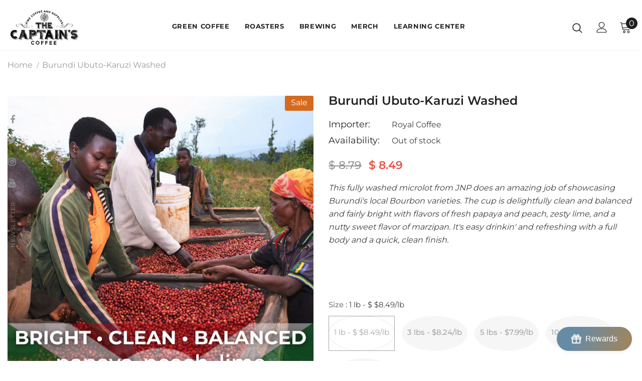

--- FILE ---
content_type: text/html; charset=utf-8
request_url: https://thecaptainscoffee.com/products/burundi-ubuto-karuzi-washed
body_size: 60508
content:
  <!doctype html>
<!--[if lt IE 7]><html class="no-js lt-ie9 lt-ie8 lt-ie7" lang="en"> <![endif]-->
<!--[if IE 7]><html class="no-js lt-ie9 lt-ie8" lang="en"> <![endif]-->
<!--[if IE 8]><html class="no-js lt-ie9" lang="en"> <![endif]-->
<!--[if IE 9 ]><html class="ie9 no-js"> <![endif]-->
<!--[if (gt IE 9)|!(IE)]><!--> <html class="no-js"> <!--<![endif]-->
<head>

  <!-- Basic page needs ================================================== -->
  <meta charset="utf-8">
  <meta http-equiv="X-UA-Compatible" content="IE=edge,chrome=1">
	
  <!-- Title and description ================================================== -->
   
  <title>
    Burundi Ubuto-Karuzi Washed
    
    

     &ndash; 
    The Captain&#39;s Coffee
    
  </title>
  

  
  <meta name="description" content="This fully washed microlot from JNP does an amazing job of showcasing Burundi&#39;s local Bourbon varieties. The cup is delightfully clean and balanced and fairly bright with flavors of fresh papaya and peach, zesty lime, and a nutty sweet flavor of marzipan. It&#39;s easy drinkin&#39; and refreshing with a full body and a quick, ">
  

  <!-- Product meta ================================================== -->
  


  <meta property="og:type" content="product">
  <meta property="og:title" content="Burundi Ubuto-Karuzi Washed">
  
  <meta property="og:image" content="http://thecaptainscoffee.com/cdn/shop/products/BurundiUbuto-KaruziWashed_grande.png?v=1680711919">
  <meta property="og:image:secure_url" content="https://thecaptainscoffee.com/cdn/shop/products/BurundiUbuto-KaruziWashed_grande.png?v=1680711919">
  
  <meta property="og:image" content="http://thecaptainscoffee.com/cdn/shop/products/BurundiUbuto-KaruziWashedscaled1_grande.png?v=1680711919">
  <meta property="og:image:secure_url" content="https://thecaptainscoffee.com/cdn/shop/products/BurundiUbuto-KaruziWashedscaled1_grande.png?v=1680711919">
  
  <meta property="og:image" content="http://thecaptainscoffee.com/cdn/shop/products/BurundiUbuto-KaruziWashedscaled2_grande.png?v=1680711919">
  <meta property="og:image:secure_url" content="https://thecaptainscoffee.com/cdn/shop/products/BurundiUbuto-KaruziWashedscaled2_grande.png?v=1680711919">
  
  <meta property="og:price:amount" content="8.49">
  <meta property="og:price:currency" content="USD">


  <meta property="og:description" content="This fully washed microlot from JNP does an amazing job of showcasing Burundi&#39;s local Bourbon varieties. The cup is delightfully clean and balanced and fairly bright with flavors of fresh papaya and peach, zesty lime, and a nutty sweet flavor of marzipan. It&#39;s easy drinkin&#39; and refreshing with a full body and a quick, ">


  <meta property="og:url" content="https://thecaptainscoffee.com/products/burundi-ubuto-karuzi-washed">
  <meta property="og:site_name" content="The Captain&#39;s Coffee">
  <!-- /snippets/twitter-card.liquid -->





  <meta name="twitter:card" content="product">
  <meta name="twitter:title" content="Burundi Ubuto-Karuzi Washed">
  <meta name="twitter:description" content="This fully washed microlot from JNP does an amazing job of showcasing Burundi&#39;s local Bourbon varieties. The cup is delightfully clean and balanced and fairly bright with flavors of fresh papaya and peach, zesty lime, and a nutty sweet flavor of marzipan. It&#39;s easy drinkin&#39; and refreshing with a full body and a quick, clean finish.

">
  <meta name="twitter:image" content="https://thecaptainscoffee.com/cdn/shop/products/BurundiUbuto-KaruziWashed_medium.png?v=1680711919">
  <meta name="twitter:image:width" content="240">
  <meta name="twitter:image:height" content="240">
  <meta name="twitter:label1" content="Price">
  <meta name="twitter:data1" content="From $ 8.49 USD">
  
  <meta name="twitter:label2" content="Brand">
  <meta name="twitter:data2" content="Royal Coffee">
  



  <!-- Helpers ================================================== -->
  <link rel="canonical" href="https://thecaptainscoffee.com/products/burundi-ubuto-karuzi-washed">
  <link canonical-shop-url="https://thecaptainscoffee.com/">
  <meta name="viewport" content="width=device-width,initial-scale=1">
  <link rel="preload" href="//thecaptainscoffee.com/cdn/shop/t/16/assets/vendor.min.css?v=72559489221033970801648749952" as="style">
  <link rel="preload" href="//thecaptainscoffee.com/cdn/shop/t/16/assets/theme-styles.css?v=19419380561215594551648750001" as="style">
  <link rel="preload" href="//thecaptainscoffee.com/cdn/shop/t/16/assets/theme-styles-responsive.css?v=98204776631873597651653557439" as="style">
  <link rel="preload" href="//thecaptainscoffee.com/cdn/shop/t/16/assets/theme-settings.css?v=125521157539159608601654618681" as="style">
  <link rel="preload" href="//thecaptainscoffee.com/cdn/shop/t/16/assets/header-05.css?v=180687859257110468381648749931" as="style">
  <link rel="preload" href="//thecaptainscoffee.com/cdn/shop/t/16/assets/header-06.css?v=126606608905150543181648749932" as="style">
  <link rel="preload" href="//thecaptainscoffee.com/cdn/shop/t/16/assets/header-07.css?v=100353581849455261521648749932" as="style">
  <link rel="preload" href="//thecaptainscoffee.com/cdn/shop/t/16/assets/header-08.css?v=110770940473052809951648749933" as="style">
  <link rel="preload" href="//thecaptainscoffee.com/cdn/shop/t/16/assets/footer-06.css?v=132629616272968652451648749909" as="style">
  <link rel="preload" href="//thecaptainscoffee.com/cdn/shop/t/16/assets/footer-07.css?v=19457261069086938391648749910" as="style">
  <link rel="preload" href="//thecaptainscoffee.com/cdn/shop/t/16/assets/footer-08.css?v=17161311055609253561648749911" as="style">
  <link rel="preload" href="//thecaptainscoffee.com/cdn/shop/t/16/assets/footer-09.css?v=31723816694365087181648749922" as="style">
  <link rel="preload" href="//thecaptainscoffee.com/cdn/shop/t/16/assets/product-skin.css?v=86030726725359264551648749946" as="style">
  <link rel="preload" href="//thecaptainscoffee.com/cdn/shop/t/16/assets/layout_style_1170.css?v=175837568721092489071648749942" as="style">
  <link rel="preload" href="//thecaptainscoffee.com/cdn/shop/t/16/assets/layout_style_fullwidth.css?v=139908533630461757151648749943" as="style">
  <link rel="preload" href="//thecaptainscoffee.com/cdn/shop/t/16/assets/layout_style_flower.css?v=46301794337413993831648749942" as="style">
  <link rel="preload" href="//thecaptainscoffee.com/cdn/shop/t/16/assets/layout_style_suppermarket.css?v=128954938120041481171648749943" as="style">
  <link rel="preload" href="//thecaptainscoffee.com/cdn/shop/t/16/assets/layout_style_surfup.css?v=6333508663724808751648749944" as="style">
  <link rel="preload" href="//thecaptainscoffee.com/cdn/shop/t/16/assets/product-supermarket.css?v=171093545267327271411648749947" as="style">
  <link rel="preload" href="//thecaptainscoffee.com/cdn/shop/t/16/assets/custom.css?v=12489724837584133811654566049" as="style">
  <link rel="preload" href="//thecaptainscoffee.com/cdn/shop/t/16/assets/jquery.min.js?v=56888366816115934351648749940" as="script">

  <!-- Favicon -->
  
  <link rel="shortcut icon" href="//thecaptainscoffee.com/cdn/shop/files/stamptransparentcrop_90d9d105-f7c5-4106-b5ec-58013b9d0634_32x32.png?v=1648765766" type="image/png">
  
  
  <!-- Styles -->
  <style>
    

        
        
        
        

        @font-face { font-display: swap;
  font-family: Montserrat;
  font-weight: 400;
  font-style: normal;
  src: url("//thecaptainscoffee.com/cdn/fonts/montserrat/montserrat_n4.81949fa0ac9fd2021e16436151e8eaa539321637.woff2") format("woff2"),
       url("//thecaptainscoffee.com/cdn/fonts/montserrat/montserrat_n4.a6c632ca7b62da89c3594789ba828388aac693fe.woff") format("woff");
}

        @font-face { font-display: swap;
  font-family: Montserrat;
  font-weight: 500;
  font-style: normal;
  src: url("//thecaptainscoffee.com/cdn/fonts/montserrat/montserrat_n5.07ef3781d9c78c8b93c98419da7ad4fbeebb6635.woff2") format("woff2"),
       url("//thecaptainscoffee.com/cdn/fonts/montserrat/montserrat_n5.adf9b4bd8b0e4f55a0b203cdd84512667e0d5e4d.woff") format("woff");
}

        @font-face { font-display: swap;
  font-family: Montserrat;
  font-weight: 600;
  font-style: normal;
  src: url("//thecaptainscoffee.com/cdn/fonts/montserrat/montserrat_n6.1326b3e84230700ef15b3a29fb520639977513e0.woff2") format("woff2"),
       url("//thecaptainscoffee.com/cdn/fonts/montserrat/montserrat_n6.652f051080eb14192330daceed8cd53dfdc5ead9.woff") format("woff");
}

        @font-face { font-display: swap;
  font-family: Montserrat;
  font-weight: 700;
  font-style: normal;
  src: url("//thecaptainscoffee.com/cdn/fonts/montserrat/montserrat_n7.3c434e22befd5c18a6b4afadb1e3d77c128c7939.woff2") format("woff2"),
       url("//thecaptainscoffee.com/cdn/fonts/montserrat/montserrat_n7.5d9fa6e2cae713c8fb539a9876489d86207fe957.woff") format("woff");
}


		    

        
			      
        
    
    :root {
      --font_size: 16px;
      --font_size_minus1: 15px;
      --font_size_minus2: 14px;
      --font_size_minus3: 13px;
      --font_size_minus4: 12px;
      --font_size_plus1: 17px;
      --font_size_plus2: 18px;
      --font_size_plus3: 19px;
      --font_size_plus4: 20px;
      --font_size_plus5: 21px;
      --font_size_plus6: 22px;
      --font_size_plus7: 23px;
      --font_size_plus8: 24px;
      --font_size_plus9: 25px;
      --font_size_plus10: 26px;
      --font_size_plus11: 27px;
      --font_size_plus12: 28px;
      --font_size_plus13: 29px;
      --font_size_plus14: 30px;
      --font_size_plus15: 31px;
      --font_size_plus16: 32px;
      --font_size_plus18: 34px;
      --font_size_plus21: 37px;
      --font_size_plus22: 38px;
      --font_size_plus23: 39px;
      --font_size_plus24: 40px;
      --font_size_plus29: 45px;
      --font_size_plus33: 49px;
      --font_size_plus34: 50px;

	  --fonts_name: Montserrat,sans-serif;
	  --fonts_name_2: Montserrat,sans-serif;

      /* Color */
      --body_bg: #ffffff;
      --body_color: #3c3c3c;
      --link_color: #0688e2;
      --link_color_hover: #232323;
      --link_color_underline: rgba(6, 136, 226, 0.3);

      /* Breadcrumb */
      --breadcrumb_color : #999999;
      --breadcrumb_text_transform : capitalize;

      /* Header and Title */
      --page_title_font_size: 30px;
      --page_title_font_size_minus4: 26px;
      --page_title_font_size_minus6: 24px;
      --page_title_font_size_plus5: 35px;
      --page_title_color: #232323;
      --page_title_text_align : left;
      --page_title_color_underline: rgba(35, 35, 35, 0.3);

      /* Product  */
      --product_name_font_size: 16px;
      --product_name_line_height: 22px;
      --product_text_transform: capitalize;
      --product_name_font_weight: 600;
      --product_name_text_align: center;
      --product_vendor_text_transform: none;
      --product_vendor_font_weight: 400;
      --product_vendor_font_size: 1px;

      --color_title_pr: #232323;
      --color_title_pr_hover: #232323;
      --color_title_pr_hover_underline: rgba(35, 35, 35, 0.3);
      --color_vendor : #232323;
      --sale_text : #ffffff;
      --bg_sale : #d66a1d;
      --custom_label_text : #f8f8f8;
      --custom_label_bg : #ff9800;
      --bundle_label_text : #ffffff;
      --bundle_label_bg : #232323;
      --new_label_text : #ffffff;
      --new_label_bg : #2468aa;
      --new_label_border : #4790da;
      --sold_out_text : #ffffff;
      --bg_sold_out : #c1c1c1;
      --color_price: #232323;
      --color_price_sale: #e95144;
      --color_compare_price: #969696;
      --color_compare_product: #3c3c3c;
      
        
        --color_quick_view: rgba(255, 255, 255, 0.7);
        --bg_quick_view: rgba(0, 0, 0, 0.8);
        
      
      --border_quick_view: transparent;
      --color_wishlist: #232323;
      --bg_wishlist: #ffffff;
      --border_wishlist: transparent;
      --bg_wishlist_active: #ffe5e5;

      /* Button 1 */
      --background_1: #c68130;
      --color_1 : #ffffff;
      --border_1 : #232323;

      /* Button 2 */
      --background_2: #ffffff;
      --color_2 : #232323;
      --border_2 : #232323;

      /* Button 3 */
      --background_3: #332e2a;
      --color_3 : #ffffff;
      --border_3 : #332e2a;

      /* Button Add To Cart */
      --color_add_to_cart : #ffbb49;
      --border_add_to_cart : #000;
      --background_add_to_cart : #000;

      --color_add_to_cart_hover : #000;
      --border_add_to_cart_hover : #000;
      --background_add_to_cart_hover : #fff;


      /* Button */
      
        --button_font_family: Montserrat,sans-serif;
      
      --button_font_size: px;
      --button_font_weight: ;
      --button_border_radius: px;
      --button_border_width: px;
      --button_border_style: ;
      --button_text_align: ;
      --button_text_transform: ;
      --button_letter_spacing: ;
      --button_padding_top: px;
      --button_padding_bottom: px;
      --button_padding_left: px;
      --button_padding_right: px;

      

      /* Border Color */
      --border_widget_title : #e0e0e0;
      --border_color_1 : #ebebeb;
      --border_color_2: #e7e7e7;
      --border_page_title: #eaeaea;
      --border_input: #cbcbcb;
      --border_checkbox: #d0d0d0;
      --border_dropdown: #dadada;
      --border_bt_sidebar : #f6f6f6;
      --color_icon_drop: #6b6b6b;

      
          --color_ipt: #3c3c3c;
        

      
      --color_slick_arrow: #212121;
      --color_border_slick_arrow: #505050;
      --color_bg_slick_arrow: #ffffff;
      

      /*color Mobile*/

      --color_menu_mb: #232323;
      --color_menu_level3: #3c3c3c;

      /* Mixin ================= */
      
          --padding_btn: 14px 15px 12px !important;
          --padding_btn_bundle: 14px 15px 12px;
          --padding_btn_qv_add_to_cart: 14px 15px 12px;
          --font_size_btn: var(--font_size);
          --letter_spacing_btn: 0;
      

      
      
          --color-price-box: var(--color_compare_price);
      

      --color_review: #232323;
      --color_review_empty: #232323;

      --border-product-image: #e6e6e6;

      
      --border-radius-17: 17px;
      --border-radius-50: 50%;
      

      --ask_an_expert_positon: 20vh;
      --ask_an_expert_positon_tb: 14vh;
    }
</style>
  <link href="//thecaptainscoffee.com/cdn/shop/t/16/assets/vendor.min.css?v=72559489221033970801648749952" rel="stylesheet" type="text/css" media="all" />
<link href="//thecaptainscoffee.com/cdn/shop/t/16/assets/theme-styles.css?v=19419380561215594551648750001" rel="stylesheet" type="text/css" media="all" />
<link href="//thecaptainscoffee.com/cdn/shop/t/16/assets/theme-styles-responsive.css?v=98204776631873597651653557439" rel="stylesheet" type="text/css" media="all" />
<link href="//thecaptainscoffee.com/cdn/shop/t/16/assets/theme-settings.css?v=125521157539159608601654618681" rel="stylesheet" type="text/css" media="all" />















	<link href="//thecaptainscoffee.com/cdn/shop/t/16/assets/footer-07.css?v=19457261069086938391648749910" rel="stylesheet" type="text/css" media="all" />













	<link href="//thecaptainscoffee.com/cdn/shop/t/16/assets/category-supermarket.css?v=101059380243023040721648749903" rel="stylesheet" type="text/css" media="all" />







	<link href="//thecaptainscoffee.com/cdn/shop/t/16/assets/layout_style_suppermarket.css?v=128954938120041481171648749943" rel="stylesheet" type="text/css" media="all" />



<link href="//thecaptainscoffee.com/cdn/shop/t/16/assets/custom.css?v=12489724837584133811654566049" rel="stylesheet" type="text/css" media="all" />

  
   <!-- Scripts -->
  <script src="//thecaptainscoffee.com/cdn/shop/t/16/assets/jquery.min.js?v=56888366816115934351648749940" type="text/javascript"></script>
<script src="//thecaptainscoffee.com/cdn/shop/t/16/assets/jquery-cookie.min.js?v=72365755745404048181648749938" type="text/javascript"></script>
<script src="//thecaptainscoffee.com/cdn/shop/t/16/assets/lazysizes.min.js?v=84414966064882348651648749945" type="text/javascript"></script>

<script>
  	window.lazySizesConfig = window.lazySizesConfig || {};
    lazySizesConfig.loadMode = 1;
    window.lazySizesConfig.init = false;
    lazySizes.init();
  
    window.ajax_cart = "normal";
    window.money_format = "<span class=money>$ {{amount}}</span>";//"<span class=money>$ {{amount}} USD</span>";
    window.shop_currency = "USD";
    window.show_multiple_currencies = false;
    window.use_color_swatch = true;
    window.product_variant_name = false;
        window.color_swatch_style = "variant";
    window.enable_sidebar_multiple_choice = true;
    window.file_url = "//thecaptainscoffee.com/cdn/shop/files/?v=1799";
    window.asset_url = "";
    window.router = "";
    window.swatch_recently = "color";
    window.label_sale = "label_sale";
    window.layout_style = "layout_style_suppermarket";
    window.layout_home = "";
    window.product_style = "grouped";
    window.category_style = "supermarket";
    window.layout_body = "custom_width";
        
    window.inventory_text = {
        in_stock: "In stock",
        many_in_stock: "Many in stock",
        out_of_stock: "Out of stock",
        add_to_cart: "Add to cart",
        add_all_to_cart: "Add all to Cart",
        sold_out: "Sold Out",
        select_options : "Select options",
        unavailable: "Sold Out",
        view_all_collection: "View All",
        no_more_product: "No more product",
        show_options: "Show Variants",
        hide_options: "Hide Variants",
        adding : "Adding",
        thank_you : "Thank You",
        add_more : "Add More",
        cart_feedback : "Added",
        add_wishlist : "Add to Wish List",
        remove_wishlist : "Remove Wish List",
        add_wishlist_1 : "Add to wishlist",
        remove_wishlist_1 : "Remove wishlist",
        previous: "Prev",
        next: "Next",
      	pre_order : "Pre Order",
        hotStock: "Hurry up! only [inventory] left",
        view_more: "View All",
        view_less : "View Less",
        show_more: "Show More",
        show_less : "Show Less",
        days : "Days",
        hours : "Hours",
        mins : "Mins",
        secs : "Secs",

        customlabel: "Captain&#39;s Gold",
        newlabel: "New",
        salelabel: "Sale",
        soldoutlabel: "Sold Out",
        bundlelabel: "Bundle",

        message_compare : "You must select at least two products to compare!",
        message_iscart : "is added to your shopping cart.",

        add_compare : "Add to compare",
        remove_compare : "Remove compare",
        remove: "Remove",
        warning_quantity: "Maximum quantity",
    };
    window.multi_lang = false;
    window.collection_pagination_type = "scroll";

    window.newsletter_popup = true;
    window.hidden_newsletter = true;
    window.option_ptoduct1 = "size";
    window.option_ptoduct2 = "color";
    window.option_ptoduct3 = "option 3"

    /* Free Shipping Message */
    window.free_shipping_color1 = "#F44336";  
    window.free_shipping_color2 = "#FF9800";
    window.free_shipping_color3 = "#69c69c";
    window.free_shipping_price = 800;
    window.free_shipping_text = {
        free_shipping_message_1: "You qualify for free shipping!",
        free_shipping_message_2:"Only",
        free_shipping_message_3: "away from",
        free_shipping_message_4: "free shipping",
        free_shipping_1: "Free",
        free_shipping_2: "TBD",
    }

</script>

  <!-- Header hook for plugins ================================ -->
  <script>window.performance && window.performance.mark && window.performance.mark('shopify.content_for_header.start');</script><meta name="facebook-domain-verification" content="tndjbrj1cu6wtwg6jo0ze98orovx93">
<meta id="shopify-digital-wallet" name="shopify-digital-wallet" content="/12210224/digital_wallets/dialog">
<meta name="shopify-checkout-api-token" content="c2a5b988de93f03d23f87ec7299cfc90">
<meta id="in-context-paypal-metadata" data-shop-id="12210224" data-venmo-supported="false" data-environment="production" data-locale="en_US" data-paypal-v4="true" data-currency="USD">
<link rel="alternate" type="application/json+oembed" href="https://thecaptainscoffee.com/products/burundi-ubuto-karuzi-washed.oembed">
<script async="async" src="/checkouts/internal/preloads.js?locale=en-US"></script>
<link rel="preconnect" href="https://shop.app" crossorigin="anonymous">
<script async="async" src="https://shop.app/checkouts/internal/preloads.js?locale=en-US&shop_id=12210224" crossorigin="anonymous"></script>
<script id="apple-pay-shop-capabilities" type="application/json">{"shopId":12210224,"countryCode":"US","currencyCode":"USD","merchantCapabilities":["supports3DS"],"merchantId":"gid:\/\/shopify\/Shop\/12210224","merchantName":"The Captain's Coffee","requiredBillingContactFields":["postalAddress","email","phone"],"requiredShippingContactFields":["postalAddress","email","phone"],"shippingType":"shipping","supportedNetworks":["visa","masterCard","amex","discover","elo","jcb"],"total":{"type":"pending","label":"The Captain's Coffee","amount":"1.00"},"shopifyPaymentsEnabled":true,"supportsSubscriptions":true}</script>
<script id="shopify-features" type="application/json">{"accessToken":"c2a5b988de93f03d23f87ec7299cfc90","betas":["rich-media-storefront-analytics"],"domain":"thecaptainscoffee.com","predictiveSearch":true,"shopId":12210224,"locale":"en"}</script>
<script>var Shopify = Shopify || {};
Shopify.shop = "the-captains-coffee.myshopify.com";
Shopify.locale = "en";
Shopify.currency = {"active":"USD","rate":"1.0"};
Shopify.country = "US";
Shopify.theme = {"name":"Ella-5.1.0-sections-ready","id":122312982617,"schema_name":"Ella","schema_version":"5.1.0","theme_store_id":null,"role":"main"};
Shopify.theme.handle = "null";
Shopify.theme.style = {"id":null,"handle":null};
Shopify.cdnHost = "thecaptainscoffee.com/cdn";
Shopify.routes = Shopify.routes || {};
Shopify.routes.root = "/";</script>
<script type="module">!function(o){(o.Shopify=o.Shopify||{}).modules=!0}(window);</script>
<script>!function(o){function n(){var o=[];function n(){o.push(Array.prototype.slice.apply(arguments))}return n.q=o,n}var t=o.Shopify=o.Shopify||{};t.loadFeatures=n(),t.autoloadFeatures=n()}(window);</script>
<script>
  window.ShopifyPay = window.ShopifyPay || {};
  window.ShopifyPay.apiHost = "shop.app\/pay";
  window.ShopifyPay.redirectState = null;
</script>
<script id="shop-js-analytics" type="application/json">{"pageType":"product"}</script>
<script defer="defer" async type="module" src="//thecaptainscoffee.com/cdn/shopifycloud/shop-js/modules/v2/client.init-shop-cart-sync_WVOgQShq.en.esm.js"></script>
<script defer="defer" async type="module" src="//thecaptainscoffee.com/cdn/shopifycloud/shop-js/modules/v2/chunk.common_C_13GLB1.esm.js"></script>
<script defer="defer" async type="module" src="//thecaptainscoffee.com/cdn/shopifycloud/shop-js/modules/v2/chunk.modal_CLfMGd0m.esm.js"></script>
<script type="module">
  await import("//thecaptainscoffee.com/cdn/shopifycloud/shop-js/modules/v2/client.init-shop-cart-sync_WVOgQShq.en.esm.js");
await import("//thecaptainscoffee.com/cdn/shopifycloud/shop-js/modules/v2/chunk.common_C_13GLB1.esm.js");
await import("//thecaptainscoffee.com/cdn/shopifycloud/shop-js/modules/v2/chunk.modal_CLfMGd0m.esm.js");

  window.Shopify.SignInWithShop?.initShopCartSync?.({"fedCMEnabled":true,"windoidEnabled":true});

</script>
<script>
  window.Shopify = window.Shopify || {};
  if (!window.Shopify.featureAssets) window.Shopify.featureAssets = {};
  window.Shopify.featureAssets['shop-js'] = {"shop-cart-sync":["modules/v2/client.shop-cart-sync_DuR37GeY.en.esm.js","modules/v2/chunk.common_C_13GLB1.esm.js","modules/v2/chunk.modal_CLfMGd0m.esm.js"],"init-fed-cm":["modules/v2/client.init-fed-cm_BucUoe6W.en.esm.js","modules/v2/chunk.common_C_13GLB1.esm.js","modules/v2/chunk.modal_CLfMGd0m.esm.js"],"shop-toast-manager":["modules/v2/client.shop-toast-manager_B0JfrpKj.en.esm.js","modules/v2/chunk.common_C_13GLB1.esm.js","modules/v2/chunk.modal_CLfMGd0m.esm.js"],"init-shop-cart-sync":["modules/v2/client.init-shop-cart-sync_WVOgQShq.en.esm.js","modules/v2/chunk.common_C_13GLB1.esm.js","modules/v2/chunk.modal_CLfMGd0m.esm.js"],"shop-button":["modules/v2/client.shop-button_B_U3bv27.en.esm.js","modules/v2/chunk.common_C_13GLB1.esm.js","modules/v2/chunk.modal_CLfMGd0m.esm.js"],"init-windoid":["modules/v2/client.init-windoid_DuP9q_di.en.esm.js","modules/v2/chunk.common_C_13GLB1.esm.js","modules/v2/chunk.modal_CLfMGd0m.esm.js"],"shop-cash-offers":["modules/v2/client.shop-cash-offers_BmULhtno.en.esm.js","modules/v2/chunk.common_C_13GLB1.esm.js","modules/v2/chunk.modal_CLfMGd0m.esm.js"],"pay-button":["modules/v2/client.pay-button_CrPSEbOK.en.esm.js","modules/v2/chunk.common_C_13GLB1.esm.js","modules/v2/chunk.modal_CLfMGd0m.esm.js"],"init-customer-accounts":["modules/v2/client.init-customer-accounts_jNk9cPYQ.en.esm.js","modules/v2/client.shop-login-button_DJ5ldayH.en.esm.js","modules/v2/chunk.common_C_13GLB1.esm.js","modules/v2/chunk.modal_CLfMGd0m.esm.js"],"avatar":["modules/v2/client.avatar_BTnouDA3.en.esm.js"],"checkout-modal":["modules/v2/client.checkout-modal_pBPyh9w8.en.esm.js","modules/v2/chunk.common_C_13GLB1.esm.js","modules/v2/chunk.modal_CLfMGd0m.esm.js"],"init-shop-for-new-customer-accounts":["modules/v2/client.init-shop-for-new-customer-accounts_BUoCy7a5.en.esm.js","modules/v2/client.shop-login-button_DJ5ldayH.en.esm.js","modules/v2/chunk.common_C_13GLB1.esm.js","modules/v2/chunk.modal_CLfMGd0m.esm.js"],"init-customer-accounts-sign-up":["modules/v2/client.init-customer-accounts-sign-up_CnczCz9H.en.esm.js","modules/v2/client.shop-login-button_DJ5ldayH.en.esm.js","modules/v2/chunk.common_C_13GLB1.esm.js","modules/v2/chunk.modal_CLfMGd0m.esm.js"],"init-shop-email-lookup-coordinator":["modules/v2/client.init-shop-email-lookup-coordinator_CzjY5t9o.en.esm.js","modules/v2/chunk.common_C_13GLB1.esm.js","modules/v2/chunk.modal_CLfMGd0m.esm.js"],"shop-follow-button":["modules/v2/client.shop-follow-button_CsYC63q7.en.esm.js","modules/v2/chunk.common_C_13GLB1.esm.js","modules/v2/chunk.modal_CLfMGd0m.esm.js"],"shop-login-button":["modules/v2/client.shop-login-button_DJ5ldayH.en.esm.js","modules/v2/chunk.common_C_13GLB1.esm.js","modules/v2/chunk.modal_CLfMGd0m.esm.js"],"shop-login":["modules/v2/client.shop-login_B9ccPdmx.en.esm.js","modules/v2/chunk.common_C_13GLB1.esm.js","modules/v2/chunk.modal_CLfMGd0m.esm.js"],"lead-capture":["modules/v2/client.lead-capture_D0K_KgYb.en.esm.js","modules/v2/chunk.common_C_13GLB1.esm.js","modules/v2/chunk.modal_CLfMGd0m.esm.js"],"payment-terms":["modules/v2/client.payment-terms_BWmiNN46.en.esm.js","modules/v2/chunk.common_C_13GLB1.esm.js","modules/v2/chunk.modal_CLfMGd0m.esm.js"]};
</script>
<script>(function() {
  var isLoaded = false;
  function asyncLoad() {
    if (isLoaded) return;
    isLoaded = true;
    var urls = ["https:\/\/loox.io\/widget\/4ybzoApAX2\/loox.1649794945642.js?shop=the-captains-coffee.myshopify.com","https:\/\/s3-us-west-2.amazonaws.com\/da-restock\/da-restock.js?shop=the-captains-coffee.myshopify.com","\/\/cdn.shopify.com\/proxy\/3183113d774d0c220c602514b1be8c00a96163e7266d6790a21d69feda6f5083\/static.cdn.printful.com\/static\/js\/external\/shopify-product-customizer.js?v=0.28\u0026shop=the-captains-coffee.myshopify.com\u0026sp-cache-control=cHVibGljLCBtYXgtYWdlPTkwMA"];
    for (var i = 0; i < urls.length; i++) {
      var s = document.createElement('script');
      s.type = 'text/javascript';
      s.async = true;
      s.src = urls[i];
      var x = document.getElementsByTagName('script')[0];
      x.parentNode.insertBefore(s, x);
    }
  };
  if(window.attachEvent) {
    window.attachEvent('onload', asyncLoad);
  } else {
    window.addEventListener('load', asyncLoad, false);
  }
})();</script>
<script id="__st">var __st={"a":12210224,"offset":-18000,"reqid":"2f8af699-1253-406a-a3fd-8cc0ed6cef3e-1769535065","pageurl":"thecaptainscoffee.com\/products\/burundi-ubuto-karuzi-washed","u":"f36fd1df8d89","p":"product","rtyp":"product","rid":7265841643609};</script>
<script>window.ShopifyPaypalV4VisibilityTracking = true;</script>
<script id="captcha-bootstrap">!function(){'use strict';const t='contact',e='account',n='new_comment',o=[[t,t],['blogs',n],['comments',n],[t,'customer']],c=[[e,'customer_login'],[e,'guest_login'],[e,'recover_customer_password'],[e,'create_customer']],r=t=>t.map((([t,e])=>`form[action*='/${t}']:not([data-nocaptcha='true']) input[name='form_type'][value='${e}']`)).join(','),a=t=>()=>t?[...document.querySelectorAll(t)].map((t=>t.form)):[];function s(){const t=[...o],e=r(t);return a(e)}const i='password',u='form_key',d=['recaptcha-v3-token','g-recaptcha-response','h-captcha-response',i],f=()=>{try{return window.sessionStorage}catch{return}},m='__shopify_v',_=t=>t.elements[u];function p(t,e,n=!1){try{const o=window.sessionStorage,c=JSON.parse(o.getItem(e)),{data:r}=function(t){const{data:e,action:n}=t;return t[m]||n?{data:e,action:n}:{data:t,action:n}}(c);for(const[e,n]of Object.entries(r))t.elements[e]&&(t.elements[e].value=n);n&&o.removeItem(e)}catch(o){console.error('form repopulation failed',{error:o})}}const l='form_type',E='cptcha';function T(t){t.dataset[E]=!0}const w=window,h=w.document,L='Shopify',v='ce_forms',y='captcha';let A=!1;((t,e)=>{const n=(g='f06e6c50-85a8-45c8-87d0-21a2b65856fe',I='https://cdn.shopify.com/shopifycloud/storefront-forms-hcaptcha/ce_storefront_forms_captcha_hcaptcha.v1.5.2.iife.js',D={infoText:'Protected by hCaptcha',privacyText:'Privacy',termsText:'Terms'},(t,e,n)=>{const o=w[L][v],c=o.bindForm;if(c)return c(t,g,e,D).then(n);var r;o.q.push([[t,g,e,D],n]),r=I,A||(h.body.append(Object.assign(h.createElement('script'),{id:'captcha-provider',async:!0,src:r})),A=!0)});var g,I,D;w[L]=w[L]||{},w[L][v]=w[L][v]||{},w[L][v].q=[],w[L][y]=w[L][y]||{},w[L][y].protect=function(t,e){n(t,void 0,e),T(t)},Object.freeze(w[L][y]),function(t,e,n,w,h,L){const[v,y,A,g]=function(t,e,n){const i=e?o:[],u=t?c:[],d=[...i,...u],f=r(d),m=r(i),_=r(d.filter((([t,e])=>n.includes(e))));return[a(f),a(m),a(_),s()]}(w,h,L),I=t=>{const e=t.target;return e instanceof HTMLFormElement?e:e&&e.form},D=t=>v().includes(t);t.addEventListener('submit',(t=>{const e=I(t);if(!e)return;const n=D(e)&&!e.dataset.hcaptchaBound&&!e.dataset.recaptchaBound,o=_(e),c=g().includes(e)&&(!o||!o.value);(n||c)&&t.preventDefault(),c&&!n&&(function(t){try{if(!f())return;!function(t){const e=f();if(!e)return;const n=_(t);if(!n)return;const o=n.value;o&&e.removeItem(o)}(t);const e=Array.from(Array(32),(()=>Math.random().toString(36)[2])).join('');!function(t,e){_(t)||t.append(Object.assign(document.createElement('input'),{type:'hidden',name:u})),t.elements[u].value=e}(t,e),function(t,e){const n=f();if(!n)return;const o=[...t.querySelectorAll(`input[type='${i}']`)].map((({name:t})=>t)),c=[...d,...o],r={};for(const[a,s]of new FormData(t).entries())c.includes(a)||(r[a]=s);n.setItem(e,JSON.stringify({[m]:1,action:t.action,data:r}))}(t,e)}catch(e){console.error('failed to persist form',e)}}(e),e.submit())}));const S=(t,e)=>{t&&!t.dataset[E]&&(n(t,e.some((e=>e===t))),T(t))};for(const o of['focusin','change'])t.addEventListener(o,(t=>{const e=I(t);D(e)&&S(e,y())}));const B=e.get('form_key'),M=e.get(l),P=B&&M;t.addEventListener('DOMContentLoaded',(()=>{const t=y();if(P)for(const e of t)e.elements[l].value===M&&p(e,B);[...new Set([...A(),...v().filter((t=>'true'===t.dataset.shopifyCaptcha))])].forEach((e=>S(e,t)))}))}(h,new URLSearchParams(w.location.search),n,t,e,['guest_login'])})(!0,!0)}();</script>
<script integrity="sha256-4kQ18oKyAcykRKYeNunJcIwy7WH5gtpwJnB7kiuLZ1E=" data-source-attribution="shopify.loadfeatures" defer="defer" src="//thecaptainscoffee.com/cdn/shopifycloud/storefront/assets/storefront/load_feature-a0a9edcb.js" crossorigin="anonymous"></script>
<script crossorigin="anonymous" defer="defer" src="//thecaptainscoffee.com/cdn/shopifycloud/storefront/assets/shopify_pay/storefront-65b4c6d7.js?v=20250812"></script>
<script data-source-attribution="shopify.dynamic_checkout.dynamic.init">var Shopify=Shopify||{};Shopify.PaymentButton=Shopify.PaymentButton||{isStorefrontPortableWallets:!0,init:function(){window.Shopify.PaymentButton.init=function(){};var t=document.createElement("script");t.src="https://thecaptainscoffee.com/cdn/shopifycloud/portable-wallets/latest/portable-wallets.en.js",t.type="module",document.head.appendChild(t)}};
</script>
<script data-source-attribution="shopify.dynamic_checkout.buyer_consent">
  function portableWalletsHideBuyerConsent(e){var t=document.getElementById("shopify-buyer-consent"),n=document.getElementById("shopify-subscription-policy-button");t&&n&&(t.classList.add("hidden"),t.setAttribute("aria-hidden","true"),n.removeEventListener("click",e))}function portableWalletsShowBuyerConsent(e){var t=document.getElementById("shopify-buyer-consent"),n=document.getElementById("shopify-subscription-policy-button");t&&n&&(t.classList.remove("hidden"),t.removeAttribute("aria-hidden"),n.addEventListener("click",e))}window.Shopify?.PaymentButton&&(window.Shopify.PaymentButton.hideBuyerConsent=portableWalletsHideBuyerConsent,window.Shopify.PaymentButton.showBuyerConsent=portableWalletsShowBuyerConsent);
</script>
<script data-source-attribution="shopify.dynamic_checkout.cart.bootstrap">document.addEventListener("DOMContentLoaded",(function(){function t(){return document.querySelector("shopify-accelerated-checkout-cart, shopify-accelerated-checkout")}if(t())Shopify.PaymentButton.init();else{new MutationObserver((function(e,n){t()&&(Shopify.PaymentButton.init(),n.disconnect())})).observe(document.body,{childList:!0,subtree:!0})}}));
</script>
<script id='scb4127' type='text/javascript' async='' src='https://thecaptainscoffee.com/cdn/shopifycloud/privacy-banner/storefront-banner.js'></script><link id="shopify-accelerated-checkout-styles" rel="stylesheet" media="screen" href="https://thecaptainscoffee.com/cdn/shopifycloud/portable-wallets/latest/accelerated-checkout-backwards-compat.css" crossorigin="anonymous">
<style id="shopify-accelerated-checkout-cart">
        #shopify-buyer-consent {
  margin-top: 1em;
  display: inline-block;
  width: 100%;
}

#shopify-buyer-consent.hidden {
  display: none;
}

#shopify-subscription-policy-button {
  background: none;
  border: none;
  padding: 0;
  text-decoration: underline;
  font-size: inherit;
  cursor: pointer;
}

#shopify-subscription-policy-button::before {
  box-shadow: none;
}

      </style>

<script>window.performance && window.performance.mark && window.performance.mark('shopify.content_for_header.end');</script>

  <!--[if lt IE 9]>
  <script src="//html5shiv.googlecode.com/svn/trunk/html5.js" type="text/javascript"></script>
  <![endif]-->

  
  
  

  <script>

    Shopify.productOptionsMap = {};
    Shopify.quickViewOptionsMap = {};

    Shopify.updateOptionsInSelector = function(selectorIndex, wrapperSlt) {
        Shopify.optionsMap = wrapperSlt === '.product' ? Shopify.productOptionsMap : Shopify.quickViewOptionsMap;

        switch (selectorIndex) {
            case 0:
                var key = 'root';
                var selector = $(wrapperSlt + ' .single-option-selector:eq(0)');
                break;
            case 1:
                var key = $(wrapperSlt + ' .single-option-selector:eq(0)').val();
                var selector = $(wrapperSlt + ' .single-option-selector:eq(1)');
                break;
            case 2:
                var key = $(wrapperSlt + ' .single-option-selector:eq(0)').val();
                key += ' / ' + $(wrapperSlt + ' .single-option-selector:eq(1)').val();
                var selector = $(wrapperSlt + ' .single-option-selector:eq(2)');
        }

        var initialValue = selector.val();
        selector.empty();

        var availableOptions = Shopify.optionsMap[key];

        if (availableOptions && availableOptions.length) {
            for (var i = 0; i < availableOptions.length; i++) {
                var option = availableOptions[i].replace('-sold-out','');
                var newOption = $('<option></option>').val(option).html(option);

                selector.append(newOption);
            }

            $(wrapperSlt + ' .swatch[data-option-index="' + selectorIndex + '"] .swatch-element').each(function() {
                // debugger;
                if ($.inArray($(this).attr('data-value'), availableOptions) !== -1) {
                    $(this).addClass('available').removeClass('soldout').find(':radio').prop('disabled',false).prop('checked',true);
                }
                else {
                    if ($.inArray($(this).attr('data-value') + '-sold-out', availableOptions) !== -1) {
                        $(this).addClass('available').addClass('soldout').find(':radio').prop('disabled',false).prop('checked',true);
                    } else {
                        $(this).removeClass('available').addClass('soldout').find(':radio').prop('disabled',true).prop('checked',false);
                    }
                    
                }
            });

            if ($.inArray(initialValue, availableOptions) !== -1) {
                selector.val(initialValue);
            }

            selector.trigger('change');
        };
    };

    Shopify.linkOptionSelectors = function(product, wrapperSlt, check) {
        // Building our mapping object.
        Shopify.optionsMap = wrapperSlt === '.product' ? Shopify.productOptionsMap : Shopify.quickViewOptionsMap;
        var arr_1= [],
            arr_2= [],
            arr_3= [];

        Shopify.optionsMap['root'] == [];
        for (var i = 0; i < product.variants.length; i++) {
            var variant = product.variants[i];
            if (variant) {
                var key1 = variant.option1;
                var key2 = variant.option1 + ' / ' + variant.option2;
                Shopify.optionsMap[key1] = [];
                Shopify.optionsMap[key2] = [];
            }
        }
        for (var i = 0; i < product.variants.length; i++) {
            var variant = product.variants[i];
            if (variant) {
                if (window.use_color_swatch) {
                    if (variant.available) {
                        // Gathering values for the 1st drop-down.
                        Shopify.optionsMap['root'] = Shopify.optionsMap['root'] || [];

                        // if ($.inArray(variant.option1 + '-sold-out', Shopify.optionsMap['root']) !== -1) {
                        //     Shopify.optionsMap['root'].pop();
                        // } 

                        arr_1.push(variant.option1);
                        arr_1 = $.unique(arr_1);

                        Shopify.optionsMap['root'].push(variant.option1);

                        Shopify.optionsMap['root'] = Shopify.uniq(Shopify.optionsMap['root']);

                        // Gathering values for the 2nd drop-down.
                        if (product.options.length > 1) {
                        var key = variant.option1;
                            Shopify.optionsMap[key] = Shopify.optionsMap[key] || [];
                            // if ($.inArray(variant.option2 + '-sold-out', Shopify.optionsMap[key]) !== -1) {
                            //     Shopify.optionsMap[key].pop();
                            // } 
                            Shopify.optionsMap[key].push(variant.option2);
                            if ($.inArray(variant.option2, arr_2) === -1) {
                                arr_2.push(variant.option2);
                                arr_2 = $.unique(arr_2);
                            }
                            Shopify.optionsMap[key] = Shopify.uniq(Shopify.optionsMap[key]);
                        }

                        // Gathering values for the 3rd drop-down.
                        if (product.options.length === 3) {
                            var key = variant.option1 + ' / ' + variant.option2;
                            Shopify.optionsMap[key] = Shopify.optionsMap[key] || [];
                            Shopify.optionsMap[key].push(variant.option3);

                            if ($.inArray(variant.option3, arr_3) === -1) {
                                arr_3.push(variant.option3);
                                arr_3 = $.unique(arr_3);
                            }
                            
                            Shopify.optionsMap[key] = Shopify.uniq(Shopify.optionsMap[key]);
                        }
                    } else {
                        // Gathering values for the 1st drop-down.
                        Shopify.optionsMap['root'] = Shopify.optionsMap['root'] || [];
                        if ($.inArray(variant.option1, arr_1) === -1) {
                            Shopify.optionsMap['root'].push(variant.option1 + '-sold-out');
                        }
                        
                        Shopify.optionsMap['root'] = Shopify.uniq(Shopify.optionsMap['root']);

                        // Gathering values for the 2nd drop-down.
                        if (product.options.length > 1) {
                            var key = variant.option1;
                            Shopify.optionsMap[key] = Shopify.optionsMap[key] || [];
                            // Shopify.optionsMap[key].push(variant.option2);

                            // if ($.inArray(variant.option2, arr_2) === -1) {
                                Shopify.optionsMap[key].push(variant.option2 + '-sold-out');
                            // }
                            
                            Shopify.optionsMap[key] = Shopify.uniq(Shopify.optionsMap[key]);
                        }

                        // Gathering values for the 3rd drop-down.
                        if (product.options.length === 3) {
                            var key = variant.option1 + ' / ' + variant.option2;
                            Shopify.optionsMap[key] = Shopify.optionsMap[key] || [];
//                             if ($.inArray(variant.option3, arr_3) === -1) {
                                Shopify.optionsMap[key].push(variant.option3 + '-sold-out');
//                             }
                            Shopify.optionsMap[key] = Shopify.uniq(Shopify.optionsMap[key]);
                        }

                    }
                } else {
                    // Gathering values for the 1st drop-down.
                    if (check) {
                        if (variant.available) {
                            Shopify.optionsMap['root'] = Shopify.optionsMap['root'] || [];
                            Shopify.optionsMap['root'].push(variant.option1);
                            Shopify.optionsMap['root'] = Shopify.uniq(Shopify.optionsMap['root']);

                            // Gathering values for the 2nd drop-down.
                            if (product.options.length > 1) {
                            var key = variant.option1;
                                Shopify.optionsMap[key] = Shopify.optionsMap[key] || [];
                                Shopify.optionsMap[key].push(variant.option2);
                                Shopify.optionsMap[key] = Shopify.uniq(Shopify.optionsMap[key]);
                            }

                            // Gathering values for the 3rd drop-down.
                            if (product.options.length === 3) {
                                var key = variant.option1 + ' / ' + variant.option2;
                                Shopify.optionsMap[key] = Shopify.optionsMap[key] || [];
                                Shopify.optionsMap[key].push(variant.option3);
                                Shopify.optionsMap[key] = Shopify.uniq(Shopify.optionsMap[key]);
                            }
                        }
                    } else {
                        Shopify.optionsMap['root'] = Shopify.optionsMap['root'] || [];

                        Shopify.optionsMap['root'].push(variant.option1);
                        Shopify.optionsMap['root'] = Shopify.uniq(Shopify.optionsMap['root']);

                        // Gathering values for the 2nd drop-down.
                        if (product.options.length > 1) {
                        var key = variant.option1;
                            Shopify.optionsMap[key] = Shopify.optionsMap[key] || [];
                            Shopify.optionsMap[key].push(variant.option2);
                            Shopify.optionsMap[key] = Shopify.uniq(Shopify.optionsMap[key]);
                        }

                        // Gathering values for the 3rd drop-down.
                        if (product.options.length === 3) {
                            var key = variant.option1 + ' / ' + variant.option2;
                            Shopify.optionsMap[key] = Shopify.optionsMap[key] || [];
                            Shopify.optionsMap[key].push(variant.option3);
                            Shopify.optionsMap[key] = Shopify.uniq(Shopify.optionsMap[key]);
                        }
                    }
                    
                }
            }
        };

        // Update options right away.
        Shopify.updateOptionsInSelector(0, wrapperSlt);

        if (product.options.length > 1) Shopify.updateOptionsInSelector(1, wrapperSlt);
        if (product.options.length === 3) Shopify.updateOptionsInSelector(2, wrapperSlt);

        // When there is an update in the first dropdown.
        $(wrapperSlt + " .single-option-selector:eq(0)").change(function() {
            Shopify.updateOptionsInSelector(1, wrapperSlt);
            if (product.options.length === 3) Shopify.updateOptionsInSelector(2, wrapperSlt);
            return true;
        });

        // When there is an update in the second dropdown.
        $(wrapperSlt + " .single-option-selector:eq(1)").change(function() {
            if (product.options.length === 3) Shopify.updateOptionsInSelector(2, wrapperSlt);
            return true;
        });
    };
</script>
  
  <script nomodule src="https://unpkg.com/@google/model-viewer/dist/model-viewer-legacy.js"></script>
  


	<script>var loox_global_hash = '1769442684752';</script><style>.loox-reviews-default { max-width: 1200px; margin: 0 auto; }.loox-rating .loox-icon { color:#df9b28; }
:root { --lxs-rating-icon-color: #df9b28; }</style>
<link href="https://monorail-edge.shopifysvc.com" rel="dns-prefetch">
<script>(function(){if ("sendBeacon" in navigator && "performance" in window) {try {var session_token_from_headers = performance.getEntriesByType('navigation')[0].serverTiming.find(x => x.name == '_s').description;} catch {var session_token_from_headers = undefined;}var session_cookie_matches = document.cookie.match(/_shopify_s=([^;]*)/);var session_token_from_cookie = session_cookie_matches && session_cookie_matches.length === 2 ? session_cookie_matches[1] : "";var session_token = session_token_from_headers || session_token_from_cookie || "";function handle_abandonment_event(e) {var entries = performance.getEntries().filter(function(entry) {return /monorail-edge.shopifysvc.com/.test(entry.name);});if (!window.abandonment_tracked && entries.length === 0) {window.abandonment_tracked = true;var currentMs = Date.now();var navigation_start = performance.timing.navigationStart;var payload = {shop_id: 12210224,url: window.location.href,navigation_start,duration: currentMs - navigation_start,session_token,page_type: "product"};window.navigator.sendBeacon("https://monorail-edge.shopifysvc.com/v1/produce", JSON.stringify({schema_id: "online_store_buyer_site_abandonment/1.1",payload: payload,metadata: {event_created_at_ms: currentMs,event_sent_at_ms: currentMs}}));}}window.addEventListener('pagehide', handle_abandonment_event);}}());</script>
<script id="web-pixels-manager-setup">(function e(e,d,r,n,o){if(void 0===o&&(o={}),!Boolean(null===(a=null===(i=window.Shopify)||void 0===i?void 0:i.analytics)||void 0===a?void 0:a.replayQueue)){var i,a;window.Shopify=window.Shopify||{};var t=window.Shopify;t.analytics=t.analytics||{};var s=t.analytics;s.replayQueue=[],s.publish=function(e,d,r){return s.replayQueue.push([e,d,r]),!0};try{self.performance.mark("wpm:start")}catch(e){}var l=function(){var e={modern:/Edge?\/(1{2}[4-9]|1[2-9]\d|[2-9]\d{2}|\d{4,})\.\d+(\.\d+|)|Firefox\/(1{2}[4-9]|1[2-9]\d|[2-9]\d{2}|\d{4,})\.\d+(\.\d+|)|Chrom(ium|e)\/(9{2}|\d{3,})\.\d+(\.\d+|)|(Maci|X1{2}).+ Version\/(15\.\d+|(1[6-9]|[2-9]\d|\d{3,})\.\d+)([,.]\d+|)( \(\w+\)|)( Mobile\/\w+|) Safari\/|Chrome.+OPR\/(9{2}|\d{3,})\.\d+\.\d+|(CPU[ +]OS|iPhone[ +]OS|CPU[ +]iPhone|CPU IPhone OS|CPU iPad OS)[ +]+(15[._]\d+|(1[6-9]|[2-9]\d|\d{3,})[._]\d+)([._]\d+|)|Android:?[ /-](13[3-9]|1[4-9]\d|[2-9]\d{2}|\d{4,})(\.\d+|)(\.\d+|)|Android.+Firefox\/(13[5-9]|1[4-9]\d|[2-9]\d{2}|\d{4,})\.\d+(\.\d+|)|Android.+Chrom(ium|e)\/(13[3-9]|1[4-9]\d|[2-9]\d{2}|\d{4,})\.\d+(\.\d+|)|SamsungBrowser\/([2-9]\d|\d{3,})\.\d+/,legacy:/Edge?\/(1[6-9]|[2-9]\d|\d{3,})\.\d+(\.\d+|)|Firefox\/(5[4-9]|[6-9]\d|\d{3,})\.\d+(\.\d+|)|Chrom(ium|e)\/(5[1-9]|[6-9]\d|\d{3,})\.\d+(\.\d+|)([\d.]+$|.*Safari\/(?![\d.]+ Edge\/[\d.]+$))|(Maci|X1{2}).+ Version\/(10\.\d+|(1[1-9]|[2-9]\d|\d{3,})\.\d+)([,.]\d+|)( \(\w+\)|)( Mobile\/\w+|) Safari\/|Chrome.+OPR\/(3[89]|[4-9]\d|\d{3,})\.\d+\.\d+|(CPU[ +]OS|iPhone[ +]OS|CPU[ +]iPhone|CPU IPhone OS|CPU iPad OS)[ +]+(10[._]\d+|(1[1-9]|[2-9]\d|\d{3,})[._]\d+)([._]\d+|)|Android:?[ /-](13[3-9]|1[4-9]\d|[2-9]\d{2}|\d{4,})(\.\d+|)(\.\d+|)|Mobile Safari.+OPR\/([89]\d|\d{3,})\.\d+\.\d+|Android.+Firefox\/(13[5-9]|1[4-9]\d|[2-9]\d{2}|\d{4,})\.\d+(\.\d+|)|Android.+Chrom(ium|e)\/(13[3-9]|1[4-9]\d|[2-9]\d{2}|\d{4,})\.\d+(\.\d+|)|Android.+(UC? ?Browser|UCWEB|U3)[ /]?(15\.([5-9]|\d{2,})|(1[6-9]|[2-9]\d|\d{3,})\.\d+)\.\d+|SamsungBrowser\/(5\.\d+|([6-9]|\d{2,})\.\d+)|Android.+MQ{2}Browser\/(14(\.(9|\d{2,})|)|(1[5-9]|[2-9]\d|\d{3,})(\.\d+|))(\.\d+|)|K[Aa][Ii]OS\/(3\.\d+|([4-9]|\d{2,})\.\d+)(\.\d+|)/},d=e.modern,r=e.legacy,n=navigator.userAgent;return n.match(d)?"modern":n.match(r)?"legacy":"unknown"}(),u="modern"===l?"modern":"legacy",c=(null!=n?n:{modern:"",legacy:""})[u],f=function(e){return[e.baseUrl,"/wpm","/b",e.hashVersion,"modern"===e.buildTarget?"m":"l",".js"].join("")}({baseUrl:d,hashVersion:r,buildTarget:u}),m=function(e){var d=e.version,r=e.bundleTarget,n=e.surface,o=e.pageUrl,i=e.monorailEndpoint;return{emit:function(e){var a=e.status,t=e.errorMsg,s=(new Date).getTime(),l=JSON.stringify({metadata:{event_sent_at_ms:s},events:[{schema_id:"web_pixels_manager_load/3.1",payload:{version:d,bundle_target:r,page_url:o,status:a,surface:n,error_msg:t},metadata:{event_created_at_ms:s}}]});if(!i)return console&&console.warn&&console.warn("[Web Pixels Manager] No Monorail endpoint provided, skipping logging."),!1;try{return self.navigator.sendBeacon.bind(self.navigator)(i,l)}catch(e){}var u=new XMLHttpRequest;try{return u.open("POST",i,!0),u.setRequestHeader("Content-Type","text/plain"),u.send(l),!0}catch(e){return console&&console.warn&&console.warn("[Web Pixels Manager] Got an unhandled error while logging to Monorail."),!1}}}}({version:r,bundleTarget:l,surface:e.surface,pageUrl:self.location.href,monorailEndpoint:e.monorailEndpoint});try{o.browserTarget=l,function(e){var d=e.src,r=e.async,n=void 0===r||r,o=e.onload,i=e.onerror,a=e.sri,t=e.scriptDataAttributes,s=void 0===t?{}:t,l=document.createElement("script"),u=document.querySelector("head"),c=document.querySelector("body");if(l.async=n,l.src=d,a&&(l.integrity=a,l.crossOrigin="anonymous"),s)for(var f in s)if(Object.prototype.hasOwnProperty.call(s,f))try{l.dataset[f]=s[f]}catch(e){}if(o&&l.addEventListener("load",o),i&&l.addEventListener("error",i),u)u.appendChild(l);else{if(!c)throw new Error("Did not find a head or body element to append the script");c.appendChild(l)}}({src:f,async:!0,onload:function(){if(!function(){var e,d;return Boolean(null===(d=null===(e=window.Shopify)||void 0===e?void 0:e.analytics)||void 0===d?void 0:d.initialized)}()){var d=window.webPixelsManager.init(e)||void 0;if(d){var r=window.Shopify.analytics;r.replayQueue.forEach((function(e){var r=e[0],n=e[1],o=e[2];d.publishCustomEvent(r,n,o)})),r.replayQueue=[],r.publish=d.publishCustomEvent,r.visitor=d.visitor,r.initialized=!0}}},onerror:function(){return m.emit({status:"failed",errorMsg:"".concat(f," has failed to load")})},sri:function(e){var d=/^sha384-[A-Za-z0-9+/=]+$/;return"string"==typeof e&&d.test(e)}(c)?c:"",scriptDataAttributes:o}),m.emit({status:"loading"})}catch(e){m.emit({status:"failed",errorMsg:(null==e?void 0:e.message)||"Unknown error"})}}})({shopId: 12210224,storefrontBaseUrl: "https://thecaptainscoffee.com",extensionsBaseUrl: "https://extensions.shopifycdn.com/cdn/shopifycloud/web-pixels-manager",monorailEndpoint: "https://monorail-edge.shopifysvc.com/unstable/produce_batch",surface: "storefront-renderer",enabledBetaFlags: ["2dca8a86"],webPixelsConfigList: [{"id":"shopify-app-pixel","configuration":"{}","eventPayloadVersion":"v1","runtimeContext":"STRICT","scriptVersion":"0450","apiClientId":"shopify-pixel","type":"APP","privacyPurposes":["ANALYTICS","MARKETING"]},{"id":"shopify-custom-pixel","eventPayloadVersion":"v1","runtimeContext":"LAX","scriptVersion":"0450","apiClientId":"shopify-pixel","type":"CUSTOM","privacyPurposes":["ANALYTICS","MARKETING"]}],isMerchantRequest: false,initData: {"shop":{"name":"The Captain's Coffee","paymentSettings":{"currencyCode":"USD"},"myshopifyDomain":"the-captains-coffee.myshopify.com","countryCode":"US","storefrontUrl":"https:\/\/thecaptainscoffee.com"},"customer":null,"cart":null,"checkout":null,"productVariants":[{"price":{"amount":8.49,"currencyCode":"USD"},"product":{"title":"Burundi Ubuto-Karuzi Washed","vendor":"Royal Coffee","id":"7265841643609","untranslatedTitle":"Burundi Ubuto-Karuzi Washed","url":"\/products\/burundi-ubuto-karuzi-washed","type":"Green Coffee"},"id":"40447558647897","image":{"src":"\/\/thecaptainscoffee.com\/cdn\/shop\/products\/BurundiUbuto-KaruziWashed.png?v=1680711919"},"sku":"BUK","title":"1 lb - $ $8.49\/lb","untranslatedTitle":"1 lb - $ $8.49\/lb"},{"price":{"amount":24.72,"currencyCode":"USD"},"product":{"title":"Burundi Ubuto-Karuzi Washed","vendor":"Royal Coffee","id":"7265841643609","untranslatedTitle":"Burundi Ubuto-Karuzi Washed","url":"\/products\/burundi-ubuto-karuzi-washed","type":"Green Coffee"},"id":"40447558680665","image":{"src":"\/\/thecaptainscoffee.com\/cdn\/shop\/products\/BurundiUbuto-KaruziWashed.png?v=1680711919"},"sku":"BUK-3","title":"3 lbs - $8.24\/lb","untranslatedTitle":"3 lbs - $8.24\/lb"},{"price":{"amount":39.95,"currencyCode":"USD"},"product":{"title":"Burundi Ubuto-Karuzi Washed","vendor":"Royal Coffee","id":"7265841643609","untranslatedTitle":"Burundi Ubuto-Karuzi Washed","url":"\/products\/burundi-ubuto-karuzi-washed","type":"Green Coffee"},"id":"40447558713433","image":{"src":"\/\/thecaptainscoffee.com\/cdn\/shop\/products\/BurundiUbuto-KaruziWashed.png?v=1680711919"},"sku":"BUK-5","title":"5 lbs - $7.99\/lb","untranslatedTitle":"5 lbs - $7.99\/lb"},{"price":{"amount":77.4,"currencyCode":"USD"},"product":{"title":"Burundi Ubuto-Karuzi Washed","vendor":"Royal Coffee","id":"7265841643609","untranslatedTitle":"Burundi Ubuto-Karuzi Washed","url":"\/products\/burundi-ubuto-karuzi-washed","type":"Green Coffee"},"id":"40447558746201","image":{"src":"\/\/thecaptainscoffee.com\/cdn\/shop\/products\/BurundiUbuto-KaruziWashed.png?v=1680711919"},"sku":"BUK-10","title":"10 lbs - $7.74\/lb","untranslatedTitle":"10 lbs - $7.74\/lb"},{"price":{"amount":149.8,"currencyCode":"USD"},"product":{"title":"Burundi Ubuto-Karuzi Washed","vendor":"Royal Coffee","id":"7265841643609","untranslatedTitle":"Burundi Ubuto-Karuzi Washed","url":"\/products\/burundi-ubuto-karuzi-washed","type":"Green Coffee"},"id":"40447558778969","image":{"src":"\/\/thecaptainscoffee.com\/cdn\/shop\/products\/BurundiUbuto-KaruziWashed.png?v=1680711919"},"sku":"BUK-20","title":"20 lbs - $7.49\/lb","untranslatedTitle":"20 lbs - $7.49\/lb"}],"purchasingCompany":null},},"https://thecaptainscoffee.com/cdn","fcfee988w5aeb613cpc8e4bc33m6693e112",{"modern":"","legacy":""},{"shopId":"12210224","storefrontBaseUrl":"https:\/\/thecaptainscoffee.com","extensionBaseUrl":"https:\/\/extensions.shopifycdn.com\/cdn\/shopifycloud\/web-pixels-manager","surface":"storefront-renderer","enabledBetaFlags":"[\"2dca8a86\"]","isMerchantRequest":"false","hashVersion":"fcfee988w5aeb613cpc8e4bc33m6693e112","publish":"custom","events":"[[\"page_viewed\",{}],[\"product_viewed\",{\"productVariant\":{\"price\":{\"amount\":8.49,\"currencyCode\":\"USD\"},\"product\":{\"title\":\"Burundi Ubuto-Karuzi Washed\",\"vendor\":\"Royal Coffee\",\"id\":\"7265841643609\",\"untranslatedTitle\":\"Burundi Ubuto-Karuzi Washed\",\"url\":\"\/products\/burundi-ubuto-karuzi-washed\",\"type\":\"Green Coffee\"},\"id\":\"40447558647897\",\"image\":{\"src\":\"\/\/thecaptainscoffee.com\/cdn\/shop\/products\/BurundiUbuto-KaruziWashed.png?v=1680711919\"},\"sku\":\"BUK\",\"title\":\"1 lb - $ $8.49\/lb\",\"untranslatedTitle\":\"1 lb - $ $8.49\/lb\"}}]]"});</script><script>
  window.ShopifyAnalytics = window.ShopifyAnalytics || {};
  window.ShopifyAnalytics.meta = window.ShopifyAnalytics.meta || {};
  window.ShopifyAnalytics.meta.currency = 'USD';
  var meta = {"product":{"id":7265841643609,"gid":"gid:\/\/shopify\/Product\/7265841643609","vendor":"Royal Coffee","type":"Green Coffee","handle":"burundi-ubuto-karuzi-washed","variants":[{"id":40447558647897,"price":849,"name":"Burundi Ubuto-Karuzi Washed - 1 lb - $ $8.49\/lb","public_title":"1 lb - $ $8.49\/lb","sku":"BUK"},{"id":40447558680665,"price":2472,"name":"Burundi Ubuto-Karuzi Washed - 3 lbs - $8.24\/lb","public_title":"3 lbs - $8.24\/lb","sku":"BUK-3"},{"id":40447558713433,"price":3995,"name":"Burundi Ubuto-Karuzi Washed - 5 lbs - $7.99\/lb","public_title":"5 lbs - $7.99\/lb","sku":"BUK-5"},{"id":40447558746201,"price":7740,"name":"Burundi Ubuto-Karuzi Washed - 10 lbs - $7.74\/lb","public_title":"10 lbs - $7.74\/lb","sku":"BUK-10"},{"id":40447558778969,"price":14980,"name":"Burundi Ubuto-Karuzi Washed - 20 lbs - $7.49\/lb","public_title":"20 lbs - $7.49\/lb","sku":"BUK-20"}],"remote":false},"page":{"pageType":"product","resourceType":"product","resourceId":7265841643609,"requestId":"2f8af699-1253-406a-a3fd-8cc0ed6cef3e-1769535065"}};
  for (var attr in meta) {
    window.ShopifyAnalytics.meta[attr] = meta[attr];
  }
</script>
<script class="analytics">
  (function () {
    var customDocumentWrite = function(content) {
      var jquery = null;

      if (window.jQuery) {
        jquery = window.jQuery;
      } else if (window.Checkout && window.Checkout.$) {
        jquery = window.Checkout.$;
      }

      if (jquery) {
        jquery('body').append(content);
      }
    };

    var hasLoggedConversion = function(token) {
      if (token) {
        return document.cookie.indexOf('loggedConversion=' + token) !== -1;
      }
      return false;
    }

    var setCookieIfConversion = function(token) {
      if (token) {
        var twoMonthsFromNow = new Date(Date.now());
        twoMonthsFromNow.setMonth(twoMonthsFromNow.getMonth() + 2);

        document.cookie = 'loggedConversion=' + token + '; expires=' + twoMonthsFromNow;
      }
    }

    var trekkie = window.ShopifyAnalytics.lib = window.trekkie = window.trekkie || [];
    if (trekkie.integrations) {
      return;
    }
    trekkie.methods = [
      'identify',
      'page',
      'ready',
      'track',
      'trackForm',
      'trackLink'
    ];
    trekkie.factory = function(method) {
      return function() {
        var args = Array.prototype.slice.call(arguments);
        args.unshift(method);
        trekkie.push(args);
        return trekkie;
      };
    };
    for (var i = 0; i < trekkie.methods.length; i++) {
      var key = trekkie.methods[i];
      trekkie[key] = trekkie.factory(key);
    }
    trekkie.load = function(config) {
      trekkie.config = config || {};
      trekkie.config.initialDocumentCookie = document.cookie;
      var first = document.getElementsByTagName('script')[0];
      var script = document.createElement('script');
      script.type = 'text/javascript';
      script.onerror = function(e) {
        var scriptFallback = document.createElement('script');
        scriptFallback.type = 'text/javascript';
        scriptFallback.onerror = function(error) {
                var Monorail = {
      produce: function produce(monorailDomain, schemaId, payload) {
        var currentMs = new Date().getTime();
        var event = {
          schema_id: schemaId,
          payload: payload,
          metadata: {
            event_created_at_ms: currentMs,
            event_sent_at_ms: currentMs
          }
        };
        return Monorail.sendRequest("https://" + monorailDomain + "/v1/produce", JSON.stringify(event));
      },
      sendRequest: function sendRequest(endpointUrl, payload) {
        // Try the sendBeacon API
        if (window && window.navigator && typeof window.navigator.sendBeacon === 'function' && typeof window.Blob === 'function' && !Monorail.isIos12()) {
          var blobData = new window.Blob([payload], {
            type: 'text/plain'
          });

          if (window.navigator.sendBeacon(endpointUrl, blobData)) {
            return true;
          } // sendBeacon was not successful

        } // XHR beacon

        var xhr = new XMLHttpRequest();

        try {
          xhr.open('POST', endpointUrl);
          xhr.setRequestHeader('Content-Type', 'text/plain');
          xhr.send(payload);
        } catch (e) {
          console.log(e);
        }

        return false;
      },
      isIos12: function isIos12() {
        return window.navigator.userAgent.lastIndexOf('iPhone; CPU iPhone OS 12_') !== -1 || window.navigator.userAgent.lastIndexOf('iPad; CPU OS 12_') !== -1;
      }
    };
    Monorail.produce('monorail-edge.shopifysvc.com',
      'trekkie_storefront_load_errors/1.1',
      {shop_id: 12210224,
      theme_id: 122312982617,
      app_name: "storefront",
      context_url: window.location.href,
      source_url: "//thecaptainscoffee.com/cdn/s/trekkie.storefront.a804e9514e4efded663580eddd6991fcc12b5451.min.js"});

        };
        scriptFallback.async = true;
        scriptFallback.src = '//thecaptainscoffee.com/cdn/s/trekkie.storefront.a804e9514e4efded663580eddd6991fcc12b5451.min.js';
        first.parentNode.insertBefore(scriptFallback, first);
      };
      script.async = true;
      script.src = '//thecaptainscoffee.com/cdn/s/trekkie.storefront.a804e9514e4efded663580eddd6991fcc12b5451.min.js';
      first.parentNode.insertBefore(script, first);
    };
    trekkie.load(
      {"Trekkie":{"appName":"storefront","development":false,"defaultAttributes":{"shopId":12210224,"isMerchantRequest":null,"themeId":122312982617,"themeCityHash":"3259752258263131912","contentLanguage":"en","currency":"USD","eventMetadataId":"eae3a136-0892-47db-a67e-208642bc103b"},"isServerSideCookieWritingEnabled":true,"monorailRegion":"shop_domain","enabledBetaFlags":["65f19447"]},"Session Attribution":{},"S2S":{"facebookCapiEnabled":false,"source":"trekkie-storefront-renderer","apiClientId":580111}}
    );

    var loaded = false;
    trekkie.ready(function() {
      if (loaded) return;
      loaded = true;

      window.ShopifyAnalytics.lib = window.trekkie;

      var originalDocumentWrite = document.write;
      document.write = customDocumentWrite;
      try { window.ShopifyAnalytics.merchantGoogleAnalytics.call(this); } catch(error) {};
      document.write = originalDocumentWrite;

      window.ShopifyAnalytics.lib.page(null,{"pageType":"product","resourceType":"product","resourceId":7265841643609,"requestId":"2f8af699-1253-406a-a3fd-8cc0ed6cef3e-1769535065","shopifyEmitted":true});

      var match = window.location.pathname.match(/checkouts\/(.+)\/(thank_you|post_purchase)/)
      var token = match? match[1]: undefined;
      if (!hasLoggedConversion(token)) {
        setCookieIfConversion(token);
        window.ShopifyAnalytics.lib.track("Viewed Product",{"currency":"USD","variantId":40447558647897,"productId":7265841643609,"productGid":"gid:\/\/shopify\/Product\/7265841643609","name":"Burundi Ubuto-Karuzi Washed - 1 lb - $ $8.49\/lb","price":"8.49","sku":"BUK","brand":"Royal Coffee","variant":"1 lb - $ $8.49\/lb","category":"Green Coffee","nonInteraction":true,"remote":false},undefined,undefined,{"shopifyEmitted":true});
      window.ShopifyAnalytics.lib.track("monorail:\/\/trekkie_storefront_viewed_product\/1.1",{"currency":"USD","variantId":40447558647897,"productId":7265841643609,"productGid":"gid:\/\/shopify\/Product\/7265841643609","name":"Burundi Ubuto-Karuzi Washed - 1 lb - $ $8.49\/lb","price":"8.49","sku":"BUK","brand":"Royal Coffee","variant":"1 lb - $ $8.49\/lb","category":"Green Coffee","nonInteraction":true,"remote":false,"referer":"https:\/\/thecaptainscoffee.com\/products\/burundi-ubuto-karuzi-washed"});
      }
    });


        var eventsListenerScript = document.createElement('script');
        eventsListenerScript.async = true;
        eventsListenerScript.src = "//thecaptainscoffee.com/cdn/shopifycloud/storefront/assets/shop_events_listener-3da45d37.js";
        document.getElementsByTagName('head')[0].appendChild(eventsListenerScript);

})();</script>
<script
  defer
  src="https://thecaptainscoffee.com/cdn/shopifycloud/perf-kit/shopify-perf-kit-3.0.4.min.js"
  data-application="storefront-renderer"
  data-shop-id="12210224"
  data-render-region="gcp-us-east1"
  data-page-type="product"
  data-theme-instance-id="122312982617"
  data-theme-name="Ella"
  data-theme-version="5.1.0"
  data-monorail-region="shop_domain"
  data-resource-timing-sampling-rate="10"
  data-shs="true"
  data-shs-beacon="true"
  data-shs-export-with-fetch="true"
  data-shs-logs-sample-rate="1"
  data-shs-beacon-endpoint="https://thecaptainscoffee.com/api/collect"
></script>
</head>

    

    

     


<body data-url-lang="/cart" id="burundi-ubuto-karuzi-washed" class="header-parallax-tpl  
 template-product style_product_grid_1 layout_style_suppermarket 
 custom_width
" data-page-handle="burundi-ubuto-karuzi-washed">
  	
    
<div class="wrapper-header wrapper_header_parallax ">
    <div id="shopify-section-header-parallax" class="shopify-section"><style>
    

    
    
    

    
    
    
    
    
    
    
    

    
    
    
  
  	

    .header-logo a.logo-title {
      color: #000000;
    }
         
    .header-top {
        background-color: #c68130;
        color: #ffffff;
    }

    
    
    .header-top a {
        color: #ffffff;
    }
    
    .header-top .top-message p a:hover {
        border-bottom-color: #ffffff;
    }
  
    .header-parallax-tpl.layout_home_6 .header-top .top-message {
        letter-spacing: .05em;
    }

    .header-parallax-tpl.layout_home_5 .header-top .top-message {
        letter-spacing: .02em;
    }

    .header-top .top-message {
        font-size: 12px;
    }

    .logo-img {
        display: block;
    }
    
    .header-mb .logo-img img,
    .header-mb .logo-title {
        width: 175px;
    }
    
    .wrapper-header-bt .logo-img img {
        width: 150px;
    }

    .header-parallax .search-form .search-bar {
        background-color: #f8f8f8;
    }

    .header-parallax .search-form .input-group-field {
        color: #787878;
    }

    .header-parallax .search-form .icon-search {
        color: #333333;
    }

    .header-parallax .search-form .search-bar ::-webkit-input-placeholder {
        color: #787878;
    }

    .header-parallax .search-form .search-bar ::-moz-placeholder {
        color: #787878;
    }

    .header-parallax .search-form .search-bar :-ms-input-placeholder {
        color: #787878;
    }

    .header-parallax .search-form .search-bar :-moz-placeholder {
        color: #787878;
    }
    
    .cart-icon .cartCount {
        background-color: #1e1e1e;
        color: #ffffff;
    }

    .header-parallax.style_header_2 .lang-currency-groups .dropdown-label .text,.header-parallax.style_header_2 .lang-currency-groups .dropdown-toggle:after {
        color: #000000;
    }

    .header-parallax.style_header_2 .lang-currency-groups .currency-block+.lang-block:before {
        background-color: #cccccc;
    }

    .header-parallax.style_header_2 .acc-mb .user-text a {
        color: #000000;
    }

    .header-parallax.style_header_2 .right-header .nav-search .icon-search svg {
        color: #000000;
        fill: #000000;
    }

    .header-parallax.style_header_2 .right-header .wishlist-icon svg {
        color: #000000;
        fill: #000000;
    }

    .header-parallax.style_header_2 .right-header .cart-icon svg {
        color: #000000;
        fill: #000000;
    }

    .wrapper_header_parallax .header-parallax.style_header_2 .right-header .nav-search .search-form {
        background-color: #f8f8f8;
    }


    

    

    
       

    
    
    
    
    
    
    
    
    
    
    
    
    
    
    
    
    
    
    
    
    
    
    
    
    
    
    
    
    
    
    

    .site-nav .menu-lv-1 > a,
    .site-nav .menu-mb-title {
        font-size: 13px;
        font-weight: 700;
        text-transform: uppercase;
        letter-spacing: .05em;  
    }
    
    .site-nav .mega-menu .menu-lv-2 > a,
    .site-nav .mega-menu .mega-banner .title,
    .site-nav .mega-menu .product-item .btn {
        font-size: 12px;
        font-weight: 600;
        text-transform: uppercase;
        letter-spacing: 0;
    }

    .site-nav .menu-lv-3 > a,
    .site-nav .no-mega-menu .menu-lv-2 > a {
        font-size: 12px;
        font-weight: 400;
        text-transform: none;
        letter-spacing: 0;
    }
   
  .header-parallax .site-nav .mega-menu .product-item .btn {
  	padding-left: 0 !important;
    padding-right: 0 !important;
    padding-bottom: 0 !important;
    border-bottom: none;
    background-image: linear-gradient(transparent 96%, rgba(35, 35, 35, 0.7) 4%);
    background-repeat: repeat-x;
	background-position-y: -2px;
  }
  
    .site-nav .icon_sale {
        background-color: #ef6454;
        color: #ffffff;
    }
        
    .site-nav .icon_new {
        background-color: #06bfe2;
        color: #ffffff;
    }
        
    .site-nav .icon_hot {
        background-color: #ffbb49;
        color: #ffffff;
    }

    
    .slideshow .slide-content .slide-button {
        min-width: 190px;
    }
    

    @media (min-width:1200px) {
        .header-parallax .search-form {
            background-color: #f8f8f8;
        }

        .header-parallax .right-header .search-form .close-search {
            color: #333333 !important;
        }

        .wrapper-navigation .main-menu {
            text-align: left;
        }

        .wrapper_header_parallax .wrapper-header-bt {
            background-color: #ffffff;
        }
        
        .site-nav .sub-menu-mobile {
            background-color: #f8f8f8;
        }        
        
        /*  Menu Lv 1  */
        .site-nav .menu-lv-1 > a,
        .wrapper_header_parallax .wrapper-header-bt .right-header a[class|='icon'],
        .wrapper_header_parallax .wrapper-header-bt .right-header .wishlist,
        .wrapper_header_parallax .wrapper-header-bt .right-header .cart-icon a {
            color: #232323;
        }

        .wrapper_header_parallax .right-header .icon-nav .icon-line,
        .wrapper_header_parallax .right-header .icon-nav .icon-line:before,
        .wrapper_header_parallax .right-header .icon-nav .icon-line:after {
            background-color: #232323;
        }

        .site-nav .menu-lv-1 > a:hover {
            color: #232323;
        }
        
        .site-nav .menu-lv-1>a span:before {
            background-color: #232323;
        }
        
        /*  Menu Lv 2  */
        .site-nav .menu-lv-2>a,
        .site-nav .mega-menu .mega-banner .title {
            color: #232323;
        }
        
        .site-nav .mega-menu .product-item .btn {
            border-bottom-color: rgba(35, 35, 35, 0.7);
        }
        
        .site-nav .menu-lv-2 > a:hover {
            color: #232323;
        }
        
        /*  Menu Lv 3  */
        .site-nav .menu-lv-3 > a,
        .site-nav .no-mega-menu .menu-lv-2 > a {
            color: #3c3c3c;
        }
        
        .site-nav .menu-lv-3 > a:hover,
        .site-nav .no-mega-menu .menu-lv-2 > a:hover {
            color: #0688e2;
        }
        
        .site-nav .menu-lv-3 > a span:before, .header-parallax.style_header_2 .site-nav .no-mega-menu li>a span:before {
            background-color: #0688e2;
        }
        
        .site-nav .icon_sale:before {
            border-top-color: #ef6454;
        }

        .site-nav .icon_new:before {
            border-top-color: #06bfe2;
        }

        .site-nav .icon_hot:before {
            border-top-color: #ffbb49;
        }

        
        .wrapper_header_parallax .is_parallax .header-logo .logo-img .logo-parallax {
            display: none;
        }

        .template-index .wrapper_header_parallax .header-logo .logo-img img:first-of-type {
            display: none;
        }

        .template-index .wrapper_header_parallax .header-logo .logo-img .logo-parallax {
            display: block;
        }

        .template-index .wrapper_header_parallax .is-sticky .header-logo .logo-img img:first-of-type {
            display: block;
        }

        .template-index .wrapper_header_parallax .is-sticky .header-logo .logo-img .logo-parallax {
            display: none;
        }

        .template-index .wrapper_header_parallax .is_parallax {
            position: absolute;
            width: 100%;
            z-index: 4;
        }

        .body-boxed.template-index .wrapper_header_parallax .is_parallax {
            max-width: 1350px;
        }

        .template-index .wrapper_header_parallax .is_parallax .wrapper-header-bt {
            background-color: rgba(255, 255, 255, 0);
        }

        .template-index .site-nav .menu-lv-1 > a,
        .template-index .wrapper_header_parallax .wrapper-header-bt .right-header a[class|='icon'],
        .template-index .wrapper_header_parallax .wrapper-header-bt .right-header .wishlist,
        .template-index .wrapper_header_parallax .wrapper-header-bt .right-header .cart-icon a {
            color: #ffffff;
        }

        .template-index .site-nav .menu-lv-1:hover > a span:before {
            background-color:#ffffff;
        }

        .template-index .wrapper_header_parallax .right-header .icon-nav .icon-line,
        .template-index .wrapper_header_parallax .right-header .icon-nav .icon-line:before,
        .template-index .wrapper_header_parallax .right-header .icon-nav .icon-line:after {
            background-color:  #ffffff;
        }

        .template-index .wrapper_header_parallax .is_parallax .is-sticky .wrapper-header-bt {
            background-color: #ffffff;
        }

        .template-index .is-sticky .site-nav .menu-lv-1 > a,
        .template-index .wrapper_header_parallax .is-sticky .wrapper-header-bt .right-header a[class|='icon'],
        .template-index .wrapper_header_parallax .is-sticky .wrapper-header-bt .right-header .wishlist,
        .template-index .wrapper_header_parallax .is-sticky .wrapper-header-bt .right-header .cart-icon a {
            color: #232323;
        }

        .template-index .is-sticky .site-nav .menu-lv-1:not(.dropdown):hover > a span:before {
            background-color: #232323;
        }

        .template-index .wrapper_header_parallax .is-sticky .right-header .icon-nav .icon-line,
        .template-index .wrapper_header_parallax .is-sticky .right-header .icon-nav .icon-line:before,
        .template-index .wrapper_header_parallax .is-sticky .right-header .icon-nav .icon-line:after {
            background-color: #232323;
        }
                
    }

    @media (max-width:1199px) {
        .site-nav .icon_sale:before {
            border-right-color: #ef6454;
        }

        .site-nav .icon_new:before {
            border-right-color: #06bfe2;
        }

        .site-nav .icon_hot:before {
            border-right-color: #ffbb49;
        }
    }

    .header-parallax.style_header_2 .site-nav .mega-menu .style_5 .skin-2 .azbrandstable .vendor-letter-menu a, .header-parallax.style_header_2 .site-nav .mega-menu .style_5 .mega-banner.skin-2 .col-right .link-brands {
        color: #232323;
    }
</style>

<header class="site-header header-parallax " role="banner">
    
  
    <a href="#" class="icon-nav close-menu-mb" title="Menu Mobile Icon" data-menu-mb-toogle>
        <span class="icon-line"></span>
    </a>

    <div class="header-bottom" data-sticky-mb>
        <div class="container-padd60">
            <div class="header-mb ">          
    <div class="header-mb-left header-mb-items">
        <div class="hamburger-icon svg-mb">
            <a href="#" class="icon-nav" title="Menu Mobile Icon" data-menu-mb-toogle>
                <span class="icon-line"></span>
            </a>
        </div>

        
        	
          <div class="search-mb svg-mb">
              <a href="#" title="Search Icon" class="icon-search" data-search-mobile-toggle>
                  
	<svg data-icon="search" viewBox="0 0 512 512" width="100%" height="100%">
	    <path d="M495,466.2L377.2,348.4c29.2-35.6,46.8-81.2,46.8-130.9C424,103.5,331.5,11,217.5,11C103.4,11,11,103.5,11,217.5   S103.4,424,217.5,424c49.7,0,95.2-17.5,130.8-46.7L466.1,495c8,8,20.9,8,28.9,0C503,487.1,503,474.1,495,466.2z M217.5,382.9   C126.2,382.9,52,308.7,52,217.5S126.2,52,217.5,52C308.7,52,383,126.3,383,217.5S308.7,382.9,217.5,382.9z"></path>
	</svg>


              </a>

              <a href="javascript:void(0)" title="close" class="close close-search">
                  <svg aria-hidden="true" data-prefix="fal" data-icon="times" role="img" xmlns="http://www.w3.org/2000/svg" viewBox="0 0 320 512" class="svg-inline--fa fa-times fa-w-10 fa-2x"><path fill="currentColor" d="M193.94 256L296.5 153.44l21.15-21.15c3.12-3.12 3.12-8.19 0-11.31l-22.63-22.63c-3.12-3.12-8.19-3.12-11.31 0L160 222.06 36.29 98.34c-3.12-3.12-8.19-3.12-11.31 0L2.34 120.97c-3.12 3.12-3.12 8.19 0 11.31L126.06 256 2.34 379.71c-3.12 3.12-3.12 8.19 0 11.31l22.63 22.63c3.12 3.12 8.19 3.12 11.31 0L160 289.94 262.56 392.5l21.15 21.15c3.12 3.12 8.19 3.12 11.31 0l22.63-22.63c3.12-3.12 3.12-8.19 0-11.31L193.94 256z" class=""></path></svg>
              </a>
          
              <div class="search-form" data-ajax-search>
    <div class="header-search">
        <div class="header-search__form">
            <a href="javascript:void(0)" title="close" class="close close-search">
                <svg aria-hidden="true" data-prefix="fal" data-icon="times" role="img" xmlns="http://www.w3.org/2000/svg" viewBox="0 0 320 512" class="svg-inline--fa fa-times fa-w-10 fa-2x"><path fill="currentColor" d="M193.94 256L296.5 153.44l21.15-21.15c3.12-3.12 3.12-8.19 0-11.31l-22.63-22.63c-3.12-3.12-8.19-3.12-11.31 0L160 222.06 36.29 98.34c-3.12-3.12-8.19-3.12-11.31 0L2.34 120.97c-3.12 3.12-3.12 8.19 0 11.31L126.06 256 2.34 379.71c-3.12 3.12-3.12 8.19 0 11.31l22.63 22.63c3.12 3.12 8.19 3.12 11.31 0L160 289.94 262.56 392.5l21.15 21.15c3.12 3.12 8.19 3.12 11.31 0l22.63-22.63c3.12-3.12 3.12-8.19 0-11.31L193.94 256z" class=""></path></svg>
            </a>
            <form action="/search" method="get" class="search-bar" role="search">
              	<input type="hidden" name="options[prefix]" value="last">
                    <input type="search" name="q" 
                     
                    placeholder="Search" 
                    class="input-group-field header-search__input" aria-label="Search Site" autocomplete="off">
                <button type="submit" class="btn icon-search">
                    
	<svg data-icon="search" viewBox="0 0 512 512" width="100%" height="100%">
	    <path d="M495,466.2L377.2,348.4c29.2-35.6,46.8-81.2,46.8-130.9C424,103.5,331.5,11,217.5,11C103.4,11,11,103.5,11,217.5   S103.4,424,217.5,424c49.7,0,95.2-17.5,130.8-46.7L466.1,495c8,8,20.9,8,28.9,0C503,487.1,503,474.1,495,466.2z M217.5,382.9   C126.2,382.9,52,308.7,52,217.5S126.2,52,217.5,52C308.7,52,383,126.3,383,217.5S308.7,382.9,217.5,382.9z"></path>
	</svg>


                </button>
                
            </form>       
        </div>

        <div class="quickSearchResultsWrap" style="display: none;">
            <div class="custom-scrollbar">
                <div class="container">
                    

                    
                    <div class="header-block header-search__product">
                        <div class="box-title">
                            
<span>Popular Products</span>

                        </div>

                        <div class="search__products">
                            <div class="products-grid row">
                                
                                <div class="grid-item col-6 col-sm-4">
                                    
                                        
<div class="inner product-item" data-product-id="product-8119345545305" data-json-product='{"id": 8119345545305,"handle": "rwanda-natural-smallholders-regional","media": [{"alt":null,"id":21954914582617,"position":1,"preview_image":{"aspect_ratio":1.0,"height":720,"width":720,"src":"\/\/thecaptainscoffee.com\/cdn\/shop\/products\/rwandanyamashekebahonatural.png?v=1653680260"},"aspect_ratio":1.0,"height":720,"media_type":"image","src":"\/\/thecaptainscoffee.com\/cdn\/shop\/products\/rwandanyamashekebahonatural.png?v=1653680260","width":720},{"alt":null,"id":21821784784985,"position":2,"preview_image":{"aspect_ratio":1.0,"height":720,"width":720,"src":"\/\/thecaptainscoffee.com\/cdn\/shop\/products\/rwandabahonatural1.png?v=1653680259"},"aspect_ratio":1.0,"height":720,"media_type":"image","src":"\/\/thecaptainscoffee.com\/cdn\/shop\/products\/rwandabahonatural1.png?v=1653680259","width":720},{"alt":null,"id":27281649631321,"position":3,"preview_image":{"aspect_ratio":1.0,"height":720,"width":720,"src":"\/\/thecaptainscoffee.com\/cdn\/shop\/files\/Rwanda_1.png?v=1767986057"},"aspect_ratio":1.0,"height":720,"media_type":"image","src":"\/\/thecaptainscoffee.com\/cdn\/shop\/files\/Rwanda_1.png?v=1767986057","width":720},{"alt":null,"id":27281650090073,"position":4,"preview_image":{"aspect_ratio":1.0,"height":720,"width":720,"src":"\/\/thecaptainscoffee.com\/cdn\/shop\/files\/Rwanda_2.png?v=1767986067"},"aspect_ratio":1.0,"height":720,"media_type":"image","src":"\/\/thecaptainscoffee.com\/cdn\/shop\/files\/Rwanda_2.png?v=1767986067","width":720}],"variants": [{"id":42973237411929,"title":"1 lb - $11.89\/lb","option1":"1 lb - $11.89\/lb","option2":null,"option3":null,"sku":"RRN","requires_shipping":true,"taxable":true,"featured_image":null,"available":true,"name":"Rwanda Regional Natural - 1 lb - $11.89\/lb","public_title":"1 lb - $11.89\/lb","options":["1 lb - $11.89\/lb"],"price":1189,"weight":458,"compare_at_price":739,"inventory_quantity":90,"inventory_management":"shopify","inventory_policy":"deny","barcode":"","requires_selling_plan":false,"selling_plan_allocations":[]},{"id":42973237444697,"title":"3 lbs - $11.74\/lb","option1":"3 lbs - $11.74\/lb","option2":null,"option3":null,"sku":"RRN-3","requires_shipping":true,"taxable":true,"featured_image":null,"available":true,"name":"Rwanda Regional Natural - 3 lbs - $11.74\/lb","public_title":"3 lbs - $11.74\/lb","options":["3 lbs - $11.74\/lb"],"price":3522,"weight":1374,"compare_at_price":2142,"inventory_quantity":30,"inventory_management":"shopify","inventory_policy":"deny","barcode":"","requires_selling_plan":false,"selling_plan_allocations":[]},{"id":42973237477465,"title":"5 lbs - $11.59\/lb","option1":"5 lbs - $11.59\/lb","option2":null,"option3":null,"sku":"RRN-5","requires_shipping":true,"taxable":true,"featured_image":null,"available":true,"name":"Rwanda Regional Natural - 5 lbs - $11.59\/lb","public_title":"5 lbs - $11.59\/lb","options":["5 lbs - $11.59\/lb"],"price":5795,"weight":2291,"compare_at_price":3445,"inventory_quantity":18,"inventory_management":"shopify","inventory_policy":"deny","barcode":"","requires_selling_plan":false,"selling_plan_allocations":[]},{"id":42973237510233,"title":"10 lbs - $11.44\/lb","option1":"10 lbs - $11.44\/lb","option2":null,"option3":null,"sku":"RRN-10","requires_shipping":true,"taxable":true,"featured_image":null,"available":true,"name":"Rwanda Regional Natural - 10 lbs - $11.44\/lb","public_title":"10 lbs - $11.44\/lb","options":["10 lbs - $11.44\/lb"],"price":11440,"weight":4581,"compare_at_price":6640,"inventory_quantity":9,"inventory_management":"shopify","inventory_policy":"deny","barcode":"","requires_selling_plan":false,"selling_plan_allocations":[]},{"id":42973237543001,"title":"20 lbs - $11.29\/lb","option1":"20 lbs - $11.29\/lb","option2":null,"option3":null,"sku":"RRN-20","requires_shipping":true,"taxable":true,"featured_image":null,"available":true,"name":"Rwanda Regional Natural - 20 lbs - $11.29\/lb","public_title":"20 lbs - $11.29\/lb","options":["20 lbs - $11.29\/lb"],"price":22580,"weight":9163,"compare_at_price":12780,"inventory_quantity":4,"inventory_management":"shopify","inventory_policy":"deny","barcode":"","requires_selling_plan":false,"selling_plan_allocations":[]}]}'>
  <div class="inner-top">
    <div class="product-top">
      <div class="product-image">
        <a href="/products/rwanda-natural-smallholders-regional" class="product-grid-image adaptive_height" data-collections-related="/collections/?view=related" style="padding-top: 100.0%">
          



  <picture data-index="0">
    <source
            data-srcset="//thecaptainscoffee.com/cdn/shop/products/rwandanyamashekebahonatural_300x.png?v=1653680260"
            media="(max-width: 767px)" />
    <source
            data-srcset="//thecaptainscoffee.com/cdn/shop/products/rwandanyamashekebahonatural_360x.png?v=1653680260 360w,
                        //thecaptainscoffee.com/cdn/shop/products/rwandanyamashekebahonatural_540x.png?v=1653680260 540w,
                        //thecaptainscoffee.com/cdn/shop/products/rwandanyamashekebahonatural_720x.png?v=1653680260 720w,
                        //thecaptainscoffee.com/cdn/shop/products/rwandanyamashekebahonatural_900x.png?v=1653680260 900w"
            media="(min-width: 768px)" />

    <img alt="Rwanda Regional Natural"
       class="lazyload"
       data-widths="[180, 360, 540, 720, 900, 1080, 1296, 1512, 1728, 2048]"
       data-aspectratio="1.0"
       data-sizes="auto"
       data-srcset="//thecaptainscoffee.com/cdn/shop/products/rwandanyamashekebahonatural_360x.png?v=1653680260 360w,
                    //thecaptainscoffee.com/cdn/shop/products/rwandanyamashekebahonatural_540x.png?v=1653680260 540w,
                    //thecaptainscoffee.com/cdn/shop/products/rwandanyamashekebahonatural_720x.png?v=1653680260 720w,
                    //thecaptainscoffee.com/cdn/shop/products/rwandanyamashekebahonatural_900x.png?v=1653680260 900w"
       data-image
       >
  </picture>

        </a>
      </div>

      
  
  <div class="product-label" data-label-new-number="30">
    

    
    
    
      
    
    
    
    
    
  </div>
  






      
      
        <a class="quickview-button "  href="javascript:void(0)" id="rwanda-natural-smallholders-regional" title="Quick View" >
          
            <span >
            Quick View
            </span>
          
        </a>
      



    </div>

    
    <div class="product-bottom align-center">

      

      
        <span class="shopify-product-reviews-badge" data-id="8119345545305"></span>
      

      <a class="product-title " href="/products/rwanda-natural-smallholders-regional">
        
<span>Rwanda Regional Natural</span>

        
      </a>

      <div class="price-box">
        
          
          <div class="price-regular">
            <span data-price-grid><span class=money>$ 11.89</span></span>
          </div>
          
        
      </div>

      
        
<ul class="item-swatch">
  
    
    
</ul>


      
      
      <div class="wrapper-button-card">
        
        <div class="action">
          


<form action="/cart/add" method="post" class="variants" id="grid-product-form--8119345545305-header-parallax" data-id="product-actions-8119345545305" enctype="multipart/form-data">
  
  

    
      
        <a class="btn" data-href="/products/rwanda-natural-smallholders-regional" title="Rwanda Regional Natural" data-init-quickshop tabindex>
          Add to cart
        </a>
      
    
  
  
</form>

  
      
          <div class="product-card__variant--popup">
              <div class="product-card__variant--popup--content">
    
    <form action="/cart/add" method="post" class="variants" id="swatch-grid-product-form--8119345545305-header-parallax-" data-id="product-actions-8119345545305" enctype="multipart/form-data">
        
            
            
            
                
                    <div class="selector-wrapper selector-wrapper-1 swatch js product-form__item" data-option-index=0>
                        <label class="form-label ">
                            Size: <span class="label-value-1">1 lb - $11.89/lb</span>
                        </label>
                        
                        
                        

                        
                            
                            
                                
                                
                                
                                
                                <div class="swatch-element size 1lb-$11.89/lb available" data-value="1 lb - $11.89/lb">
                                    <input  class="single-option-selector single-option-selector-quick single-option-selector-header-parallax" type="radio" name="SingleOptionSelector-0-8119345545305-header-parallax" data-index="option1" value="1 lb - $11.89/lb" id="SingleOptionSelector0-1 lb - $11.89/lb-8119345545305-header-parallax">
                                    <label data-toggle="tooltip" data-placement="top" title="1 lb - $11.89/lb" for="SingleOptionSelector0-1 lb - $11.89/lb-8119345545305-header-parallax">1 lb - $11.89/lb</label>
                                </div>
                            
                        
                            
                            
                                
                                
                                
                                
                                <div class="swatch-element size 3lbs-$11.74/lb available" data-value="3 lbs - $11.74/lb">
                                    <input  class="single-option-selector single-option-selector-quick single-option-selector-header-parallax" type="radio" name="SingleOptionSelector-0-8119345545305-header-parallax" data-index="option1" value="3 lbs - $11.74/lb" id="SingleOptionSelector0-3 lbs - $11.74/lb-8119345545305-header-parallax">
                                    <label data-toggle="tooltip" data-placement="top" title="3 lbs - $11.74/lb" for="SingleOptionSelector0-3 lbs - $11.74/lb-8119345545305-header-parallax">3 lbs - $11.74/lb</label>
                                </div>
                            
                        
                            
                            
                                
                                
                                
                                
                                <div class="swatch-element size 5lbs-$11.59/lb available" data-value="5 lbs - $11.59/lb">
                                    <input  class="single-option-selector single-option-selector-quick single-option-selector-header-parallax" type="radio" name="SingleOptionSelector-0-8119345545305-header-parallax" data-index="option1" value="5 lbs - $11.59/lb" id="SingleOptionSelector0-5 lbs - $11.59/lb-8119345545305-header-parallax">
                                    <label data-toggle="tooltip" data-placement="top" title="5 lbs - $11.59/lb" for="SingleOptionSelector0-5 lbs - $11.59/lb-8119345545305-header-parallax">5 lbs - $11.59/lb</label>
                                </div>
                            
                        
                            
                            
                                
                                
                                
                                
                                <div class="swatch-element size 10lbs-$11.44/lb available" data-value="10 lbs - $11.44/lb">
                                    <input  class="single-option-selector single-option-selector-quick single-option-selector-header-parallax" type="radio" name="SingleOptionSelector-0-8119345545305-header-parallax" data-index="option1" value="10 lbs - $11.44/lb" id="SingleOptionSelector0-10 lbs - $11.44/lb-8119345545305-header-parallax">
                                    <label data-toggle="tooltip" data-placement="top" title="10 lbs - $11.44/lb" for="SingleOptionSelector0-10 lbs - $11.44/lb-8119345545305-header-parallax">10 lbs - $11.44/lb</label>
                                </div>
                            
                        
                            
                            
                                
                                
                                
                                
                                <div class="swatch-element size 20lbs-$11.29/lb available" data-value="20 lbs - $11.29/lb">
                                    <input  class="single-option-selector single-option-selector-quick single-option-selector-header-parallax" type="radio" name="SingleOptionSelector-0-8119345545305-header-parallax" data-index="option1" value="20 lbs - $11.29/lb" id="SingleOptionSelector0-20 lbs - $11.29/lb-8119345545305-header-parallax">
                                    <label data-toggle="tooltip" data-placement="top" title="20 lbs - $11.29/lb" for="SingleOptionSelector0-20 lbs - $11.29/lb-8119345545305-header-parallax">20 lbs - $11.29/lb</label>
                                </div>
                            
                        
                    </div>
                
            
        

        <select name="id" id="ProductSelect-8119345545305-header-parallax" class="product-form__variants no-js">
            
                
                    <option value="42973237411929">
                        1 lb - $11.89/lb
                    </option>
                
            
                
                    <option value="42973237444697">
                        3 lbs - $11.74/lb
                    </option>
                
            
                
                    <option value="42973237477465">
                        5 lbs - $11.59/lb
                    </option>
                
            
                
                    <option value="42973237510233">
                        10 lbs - $11.44/lb
                    </option>
                
            
                
                    <option value="42973237543001">
                        20 lbs - $11.29/lb
                    </option>
                
            
        </select>
        <div class="product-card__button_cancel_mobile">
            <a class="btn btn-cancel" data-cancel-swatch-qs><svg aria-hidden="true" data-prefix="fal" data-icon="times" role="img" xmlns="http://www.w3.org/2000/svg" viewBox="0 0 320 512" class="svg-inline--fa fa-times fa-w-10 fa-2x"><path fill="currentColor" d="M193.94 256L296.5 153.44l21.15-21.15c3.12-3.12 3.12-8.19 0-11.31l-22.63-22.63c-3.12-3.12-8.19-3.12-11.31 0L160 222.06 36.29 98.34c-3.12-3.12-8.19-3.12-11.31 0L2.34 120.97c-3.12 3.12-3.12 8.19 0 11.31L126.06 256 2.34 379.71c-3.12 3.12-3.12 8.19 0 11.31l22.63 22.63c3.12 3.12 8.19 3.12 11.31 0L160 289.94 262.56 392.5l21.15 21.15c3.12 3.12 8.19 3.12 11.31 0l22.63-22.63c3.12-3.12 3.12-8.19 0-11.31L193.94 256z" class=""></path></svg></a>
        </div>
        <div class="product-card__button2">
            <input type="hidden" name="quantity" value="1" />
            <button data-btn-addToCart class="btn add-to-cart-btn" type="submit" data-form-id="#swatch-grid-product-form--8119345545305-header-parallax-">
                Submit
            </button>
            <a class="btn btn-cancel" data-cancel-swatch-qs>Cancel</a>
        </div>
        
    </form>
</div>
          </div>
      
  

        </div>
        
         


      </div>

      
      
      

      <!-- <div class="wrapper-size">
        
        
          <span class="text-size">More sizes available</span>
        
      </div> -->

    </div>

    
    
  </div>
</div>
                                    
                                </div>
                                
                                <div class="grid-item col-6 col-sm-4">
                                    
                                        
<div class="inner product-item" data-product-id="product-8119971545177" data-json-product='{"id": 8119971545177,"handle": "colombia-molino-double-fermentation-pacamara","media": [{"alt":null,"id":27284020658265,"position":1,"preview_image":{"aspect_ratio":1.0,"height":720,"width":720,"src":"\/\/thecaptainscoffee.com\/cdn\/shop\/files\/PacamaraColombia.png?v=1768048172"},"aspect_ratio":1.0,"height":720,"media_type":"image","src":"\/\/thecaptainscoffee.com\/cdn\/shop\/files\/PacamaraColombia.png?v=1768048172","width":720},{"alt":null,"id":27284020527193,"position":2,"preview_image":{"aspect_ratio":1.0,"height":720,"width":720,"src":"\/\/thecaptainscoffee.com\/cdn\/shop\/files\/ColombiaPacamara1.png?v=1768048172"},"aspect_ratio":1.0,"height":720,"media_type":"image","src":"\/\/thecaptainscoffee.com\/cdn\/shop\/files\/ColombiaPacamara1.png?v=1768048172","width":720},{"alt":null,"id":27284020592729,"position":3,"preview_image":{"aspect_ratio":1.0,"height":1080,"width":1080,"src":"\/\/thecaptainscoffee.com\/cdn\/shop\/files\/ColombiaPacamara.png?v=1768048172"},"aspect_ratio":1.0,"height":1080,"media_type":"image","src":"\/\/thecaptainscoffee.com\/cdn\/shop\/files\/ColombiaPacamara.png?v=1768048172","width":1080},{"alt":null,"id":27284020625497,"position":4,"preview_image":{"aspect_ratio":1.0,"height":1080,"width":1080,"src":"\/\/thecaptainscoffee.com\/cdn\/shop\/files\/ColombiaPacamara3.png?v=1768048172"},"aspect_ratio":1.0,"height":1080,"media_type":"image","src":"\/\/thecaptainscoffee.com\/cdn\/shop\/files\/ColombiaPacamara3.png?v=1768048172","width":1080}],"variants": [{"id":42976041631833,"title":"1 lb - $11.89\/lb","option1":"1 lb - $11.89\/lb","option2":null,"option3":null,"sku":"CMDFP","requires_shipping":true,"taxable":true,"featured_image":null,"available":true,"name":"Colombia Molino Double Fermentation Pacamara - 1 lb - $11.89\/lb","public_title":"1 lb - $11.89\/lb","options":["1 lb - $11.89\/lb"],"price":1189,"weight":458,"compare_at_price":null,"inventory_quantity":100,"inventory_management":"shopify","inventory_policy":"deny","barcode":"","requires_selling_plan":false,"selling_plan_allocations":[]},{"id":42976041664601,"title":"3 lbs - $11.74\/lb","option1":"3 lbs - $11.74\/lb","option2":null,"option3":null,"sku":"CMDFP-3","requires_shipping":true,"taxable":true,"featured_image":null,"available":true,"name":"Colombia Molino Double Fermentation Pacamara - 3 lbs - $11.74\/lb","public_title":"3 lbs - $11.74\/lb","options":["3 lbs - $11.74\/lb"],"price":3522,"weight":1374,"compare_at_price":null,"inventory_quantity":81,"inventory_management":"shopify","inventory_policy":"deny","barcode":"","requires_selling_plan":false,"selling_plan_allocations":[]},{"id":42976041697369,"title":"5 lbs - $11.59\/lb","option1":"5 lbs - $11.59\/lb","option2":null,"option3":null,"sku":"CMDFP-5","requires_shipping":true,"taxable":true,"featured_image":null,"available":true,"name":"Colombia Molino Double Fermentation Pacamara - 5 lbs - $11.59\/lb","public_title":"5 lbs - $11.59\/lb","options":["5 lbs - $11.59\/lb"],"price":5795,"weight":2291,"compare_at_price":null,"inventory_quantity":48,"inventory_management":"shopify","inventory_policy":"deny","barcode":"","requires_selling_plan":false,"selling_plan_allocations":[]},{"id":42976041730137,"title":"10 lbs - $11.44\/lb","option1":"10 lbs - $11.44\/lb","option2":null,"option3":null,"sku":"CMDFP-10","requires_shipping":true,"taxable":true,"featured_image":null,"available":true,"name":"Colombia Molino Double Fermentation Pacamara - 10 lbs - $11.44\/lb","public_title":"10 lbs - $11.44\/lb","options":["10 lbs - $11.44\/lb"],"price":11440,"weight":4581,"compare_at_price":null,"inventory_quantity":24,"inventory_management":"shopify","inventory_policy":"deny","barcode":"","requires_selling_plan":false,"selling_plan_allocations":[]},{"id":42976041762905,"title":"20 lbs - $11.29\/lb","option1":"20 lbs - $11.29\/lb","option2":null,"option3":null,"sku":"CMDFP-20","requires_shipping":true,"taxable":true,"featured_image":null,"available":true,"name":"Colombia Molino Double Fermentation Pacamara - 20 lbs - $11.29\/lb","public_title":"20 lbs - $11.29\/lb","options":["20 lbs - $11.29\/lb"],"price":22580,"weight":9163,"compare_at_price":null,"inventory_quantity":12,"inventory_management":"shopify","inventory_policy":"deny","barcode":"","requires_selling_plan":false,"selling_plan_allocations":[]}]}'>
  <div class="inner-top">
    <div class="product-top">
      <div class="product-image">
        <a href="/products/colombia-molino-double-fermentation-pacamara" class="product-grid-image adaptive_height" data-collections-related="/collections/?view=related" style="padding-top: 100.0%">
          



  <picture data-index="0">
    <source
            data-srcset="//thecaptainscoffee.com/cdn/shop/files/PacamaraColombia_300x.png?v=1768048172"
            media="(max-width: 767px)" />
    <source
            data-srcset="//thecaptainscoffee.com/cdn/shop/files/PacamaraColombia_360x.png?v=1768048172 360w,
                        //thecaptainscoffee.com/cdn/shop/files/PacamaraColombia_540x.png?v=1768048172 540w,
                        //thecaptainscoffee.com/cdn/shop/files/PacamaraColombia_720x.png?v=1768048172 720w,
                        //thecaptainscoffee.com/cdn/shop/files/PacamaraColombia_900x.png?v=1768048172 900w"
            media="(min-width: 768px)" />

    <img alt="Colombia Molino Double Fermentation Pacamara"
       class="lazyload"
       data-widths="[180, 360, 540, 720, 900, 1080, 1296, 1512, 1728, 2048]"
       data-aspectratio="1.0"
       data-sizes="auto"
       data-srcset="//thecaptainscoffee.com/cdn/shop/files/PacamaraColombia_360x.png?v=1768048172 360w,
                    //thecaptainscoffee.com/cdn/shop/files/PacamaraColombia_540x.png?v=1768048172 540w,
                    //thecaptainscoffee.com/cdn/shop/files/PacamaraColombia_720x.png?v=1768048172 720w,
                    //thecaptainscoffee.com/cdn/shop/files/PacamaraColombia_900x.png?v=1768048172 900w"
       data-image
       >
  </picture>

        </a>
      </div>

      
  
  <div class="product-label" data-label-new-number="30">
    

    
    
    
      
    
    
    
    
    
  </div>
  






      
      
        <a class="quickview-button "  href="javascript:void(0)" id="colombia-molino-double-fermentation-pacamara" title="Quick View" >
          
            <span >
            Quick View
            </span>
          
        </a>
      



    </div>

    
    <div class="product-bottom align-center">

      

      
        <span class="shopify-product-reviews-badge" data-id="8119971545177"></span>
      

      <a class="product-title " href="/products/colombia-molino-double-fermentation-pacamara">
        
<span>Colombia Molino Double Fermentation Pacamara</span>

        
      </a>

      <div class="price-box">
        
          
          <div class="price-regular">
            <span data-price-grid><span class=money>$ 11.89</span></span>
          </div>
          
        
      </div>

      
        
<ul class="item-swatch">
  
    
    
</ul>


      
      
      <div class="wrapper-button-card">
        
        <div class="action">
          


<form action="/cart/add" method="post" class="variants" id="grid-product-form--8119971545177-header-parallax" data-id="product-actions-8119971545177" enctype="multipart/form-data">
  
  

    
      
        <a class="btn" data-href="/products/colombia-molino-double-fermentation-pacamara" title="Colombia Molino Double Fermentation Pacamara" data-init-quickshop tabindex>
          Add to cart
        </a>
      
    
  
  
</form>

  
      
          <div class="product-card__variant--popup">
              <div class="product-card__variant--popup--content">
    
    <form action="/cart/add" method="post" class="variants" id="swatch-grid-product-form--8119971545177-header-parallax-" data-id="product-actions-8119971545177" enctype="multipart/form-data">
        
            
            
            
                
                    <div class="selector-wrapper selector-wrapper-1 swatch js product-form__item" data-option-index=0>
                        <label class="form-label ">
                            Size: <span class="label-value-1">1 lb - $11.89/lb</span>
                        </label>
                        
                        
                        

                        
                            
                            
                                
                                
                                
                                
                                <div class="swatch-element size 1lb-$11.89/lb available" data-value="1 lb - $11.89/lb">
                                    <input  class="single-option-selector single-option-selector-quick single-option-selector-header-parallax" type="radio" name="SingleOptionSelector-0-8119971545177-header-parallax" data-index="option1" value="1 lb - $11.89/lb" id="SingleOptionSelector0-1 lb - $11.89/lb-8119971545177-header-parallax">
                                    <label data-toggle="tooltip" data-placement="top" title="1 lb - $11.89/lb" for="SingleOptionSelector0-1 lb - $11.89/lb-8119971545177-header-parallax">1 lb - $11.89/lb</label>
                                </div>
                            
                        
                            
                            
                                
                                
                                
                                
                                <div class="swatch-element size 3lbs-$11.74/lb available" data-value="3 lbs - $11.74/lb">
                                    <input  class="single-option-selector single-option-selector-quick single-option-selector-header-parallax" type="radio" name="SingleOptionSelector-0-8119971545177-header-parallax" data-index="option1" value="3 lbs - $11.74/lb" id="SingleOptionSelector0-3 lbs - $11.74/lb-8119971545177-header-parallax">
                                    <label data-toggle="tooltip" data-placement="top" title="3 lbs - $11.74/lb" for="SingleOptionSelector0-3 lbs - $11.74/lb-8119971545177-header-parallax">3 lbs - $11.74/lb</label>
                                </div>
                            
                        
                            
                            
                                
                                
                                
                                
                                <div class="swatch-element size 5lbs-$11.59/lb available" data-value="5 lbs - $11.59/lb">
                                    <input  class="single-option-selector single-option-selector-quick single-option-selector-header-parallax" type="radio" name="SingleOptionSelector-0-8119971545177-header-parallax" data-index="option1" value="5 lbs - $11.59/lb" id="SingleOptionSelector0-5 lbs - $11.59/lb-8119971545177-header-parallax">
                                    <label data-toggle="tooltip" data-placement="top" title="5 lbs - $11.59/lb" for="SingleOptionSelector0-5 lbs - $11.59/lb-8119971545177-header-parallax">5 lbs - $11.59/lb</label>
                                </div>
                            
                        
                            
                            
                                
                                
                                
                                
                                <div class="swatch-element size 10lbs-$11.44/lb available" data-value="10 lbs - $11.44/lb">
                                    <input  class="single-option-selector single-option-selector-quick single-option-selector-header-parallax" type="radio" name="SingleOptionSelector-0-8119971545177-header-parallax" data-index="option1" value="10 lbs - $11.44/lb" id="SingleOptionSelector0-10 lbs - $11.44/lb-8119971545177-header-parallax">
                                    <label data-toggle="tooltip" data-placement="top" title="10 lbs - $11.44/lb" for="SingleOptionSelector0-10 lbs - $11.44/lb-8119971545177-header-parallax">10 lbs - $11.44/lb</label>
                                </div>
                            
                        
                            
                            
                                
                                
                                
                                
                                <div class="swatch-element size 20lbs-$11.29/lb available" data-value="20 lbs - $11.29/lb">
                                    <input  class="single-option-selector single-option-selector-quick single-option-selector-header-parallax" type="radio" name="SingleOptionSelector-0-8119971545177-header-parallax" data-index="option1" value="20 lbs - $11.29/lb" id="SingleOptionSelector0-20 lbs - $11.29/lb-8119971545177-header-parallax">
                                    <label data-toggle="tooltip" data-placement="top" title="20 lbs - $11.29/lb" for="SingleOptionSelector0-20 lbs - $11.29/lb-8119971545177-header-parallax">20 lbs - $11.29/lb</label>
                                </div>
                            
                        
                    </div>
                
            
        

        <select name="id" id="ProductSelect-8119971545177-header-parallax" class="product-form__variants no-js">
            
                
                    <option value="42976041631833">
                        1 lb - $11.89/lb
                    </option>
                
            
                
                    <option value="42976041664601">
                        3 lbs - $11.74/lb
                    </option>
                
            
                
                    <option value="42976041697369">
                        5 lbs - $11.59/lb
                    </option>
                
            
                
                    <option value="42976041730137">
                        10 lbs - $11.44/lb
                    </option>
                
            
                
                    <option value="42976041762905">
                        20 lbs - $11.29/lb
                    </option>
                
            
        </select>
        <div class="product-card__button_cancel_mobile">
            <a class="btn btn-cancel" data-cancel-swatch-qs><svg aria-hidden="true" data-prefix="fal" data-icon="times" role="img" xmlns="http://www.w3.org/2000/svg" viewBox="0 0 320 512" class="svg-inline--fa fa-times fa-w-10 fa-2x"><path fill="currentColor" d="M193.94 256L296.5 153.44l21.15-21.15c3.12-3.12 3.12-8.19 0-11.31l-22.63-22.63c-3.12-3.12-8.19-3.12-11.31 0L160 222.06 36.29 98.34c-3.12-3.12-8.19-3.12-11.31 0L2.34 120.97c-3.12 3.12-3.12 8.19 0 11.31L126.06 256 2.34 379.71c-3.12 3.12-3.12 8.19 0 11.31l22.63 22.63c3.12 3.12 8.19 3.12 11.31 0L160 289.94 262.56 392.5l21.15 21.15c3.12 3.12 8.19 3.12 11.31 0l22.63-22.63c3.12-3.12 3.12-8.19 0-11.31L193.94 256z" class=""></path></svg></a>
        </div>
        <div class="product-card__button2">
            <input type="hidden" name="quantity" value="1" />
            <button data-btn-addToCart class="btn add-to-cart-btn" type="submit" data-form-id="#swatch-grid-product-form--8119971545177-header-parallax-">
                Submit
            </button>
            <a class="btn btn-cancel" data-cancel-swatch-qs>Cancel</a>
        </div>
        
    </form>
</div>
          </div>
      
  

        </div>
        
         


      </div>

      
      
      

      <!-- <div class="wrapper-size">
        
        
          <span class="text-size">More sizes available</span>
        
      </div> -->

    </div>

    
    
  </div>
</div>
                                    
                                </div>
                                
                                <div class="grid-item col-6 col-sm-4">
                                    
                                        
<div class="inner product-item" data-product-id="product-8119917576281" data-json-product='{"id": 8119917576281,"handle": "el-salvador-picacho-superior","media": [{"alt":null,"id":27284044513369,"position":1,"preview_image":{"aspect_ratio":1.0,"height":720,"width":720,"src":"\/\/thecaptainscoffee.com\/cdn\/shop\/files\/SalvadorMain.png?v=1768048832"},"aspect_ratio":1.0,"height":720,"media_type":"image","src":"\/\/thecaptainscoffee.com\/cdn\/shop\/files\/SalvadorMain.png?v=1768048832","width":720},{"alt":null,"id":27284044480601,"position":2,"preview_image":{"aspect_ratio":1.0,"height":1080,"width":1080,"src":"\/\/thecaptainscoffee.com\/cdn\/shop\/files\/Salvador1.png?v=1768048832"},"aspect_ratio":1.0,"height":1080,"media_type":"image","src":"\/\/thecaptainscoffee.com\/cdn\/shop\/files\/Salvador1.png?v=1768048832","width":1080},{"alt":null,"id":27284045987929,"position":3,"preview_image":{"aspect_ratio":1.0,"height":1080,"width":1080,"src":"\/\/thecaptainscoffee.com\/cdn\/shop\/files\/SAlvador2.png?v=1768048826"},"aspect_ratio":1.0,"height":1080,"media_type":"image","src":"\/\/thecaptainscoffee.com\/cdn\/shop\/files\/SAlvador2.png?v=1768048826","width":1080}],"variants": [{"id":42975758614617,"title":"1 lb - $9.10\/lb","option1":"1 lb - $9.10\/lb","option2":null,"option3":null,"sku":"ESPS","requires_shipping":true,"taxable":true,"featured_image":null,"available":true,"name":"El Salvador Picacho Superior - 1 lb - $9.10\/lb","public_title":"1 lb - $9.10\/lb","options":["1 lb - $9.10\/lb"],"price":910,"weight":458,"compare_at_price":null,"inventory_quantity":100,"inventory_management":"shopify","inventory_policy":"deny","barcode":"","requires_selling_plan":false,"selling_plan_allocations":[]},{"id":42975758647385,"title":"3 lbs - $8.95\/lb","option1":"3 lbs - $8.95\/lb","option2":null,"option3":null,"sku":"ESPS-3","requires_shipping":true,"taxable":true,"featured_image":null,"available":true,"name":"El Salvador Picacho Superior - 3 lbs - $8.95\/lb","public_title":"3 lbs - $8.95\/lb","options":["3 lbs - $8.95\/lb"],"price":2685,"weight":1374,"compare_at_price":null,"inventory_quantity":40,"inventory_management":"shopify","inventory_policy":"deny","barcode":"","requires_selling_plan":false,"selling_plan_allocations":[]},{"id":42975758680153,"title":"5 lbs - $8.80\/lb","option1":"5 lbs - $8.80\/lb","option2":null,"option3":null,"sku":"ESPS-5","requires_shipping":true,"taxable":true,"featured_image":null,"available":true,"name":"El Salvador Picacho Superior - 5 lbs - $8.80\/lb","public_title":"5 lbs - $8.80\/lb","options":["5 lbs - $8.80\/lb"],"price":4400,"weight":2291,"compare_at_price":null,"inventory_quantity":24,"inventory_management":"shopify","inventory_policy":"deny","barcode":"","requires_selling_plan":false,"selling_plan_allocations":[]},{"id":42975758712921,"title":"10 lbs - $8.65\/lb","option1":"10 lbs - $8.65\/lb","option2":null,"option3":null,"sku":"ESPS-10","requires_shipping":true,"taxable":true,"featured_image":null,"available":true,"name":"El Salvador Picacho Superior - 10 lbs - $8.65\/lb","public_title":"10 lbs - $8.65\/lb","options":["10 lbs - $8.65\/lb"],"price":8650,"weight":4581,"compare_at_price":null,"inventory_quantity":12,"inventory_management":"shopify","inventory_policy":"deny","barcode":"","requires_selling_plan":false,"selling_plan_allocations":[]},{"id":42975758745689,"title":"20 lbs - $8.50\/lb","option1":"20 lbs - $8.50\/lb","option2":null,"option3":null,"sku":"ESPS-20","requires_shipping":true,"taxable":true,"featured_image":null,"available":true,"name":"El Salvador Picacho Superior - 20 lbs - $8.50\/lb","public_title":"20 lbs - $8.50\/lb","options":["20 lbs - $8.50\/lb"],"price":17000,"weight":9163,"compare_at_price":null,"inventory_quantity":6,"inventory_management":"shopify","inventory_policy":"deny","barcode":"","requires_selling_plan":false,"selling_plan_allocations":[]},{"id":42975758778457,"title":"50 lbs - $8.35\/lb","option1":"50 lbs - $8.35\/lb","option2":null,"option3":null,"sku":"ESPS-50","requires_shipping":true,"taxable":true,"featured_image":null,"available":true,"name":"El Salvador Picacho Superior - 50 lbs - $8.35\/lb","public_title":"50 lbs - $8.35\/lb","options":["50 lbs - $8.35\/lb"],"price":41750,"weight":22906,"compare_at_price":null,"inventory_quantity":2,"inventory_management":"shopify","inventory_policy":"deny","barcode":"","requires_selling_plan":false,"selling_plan_allocations":[]}]}'>
  <div class="inner-top">
    <div class="product-top">
      <div class="product-image">
        <a href="/products/el-salvador-picacho-superior" class="product-grid-image adaptive_height" data-collections-related="/collections/?view=related" style="padding-top: 100.0%">
          



  <picture data-index="0">
    <source
            data-srcset="//thecaptainscoffee.com/cdn/shop/files/SalvadorMain_300x.png?v=1768048832"
            media="(max-width: 767px)" />
    <source
            data-srcset="//thecaptainscoffee.com/cdn/shop/files/SalvadorMain_360x.png?v=1768048832 360w,
                        //thecaptainscoffee.com/cdn/shop/files/SalvadorMain_540x.png?v=1768048832 540w,
                        //thecaptainscoffee.com/cdn/shop/files/SalvadorMain_720x.png?v=1768048832 720w,
                        //thecaptainscoffee.com/cdn/shop/files/SalvadorMain_900x.png?v=1768048832 900w"
            media="(min-width: 768px)" />

    <img alt="El Salvador Picacho Superior"
       class="lazyload"
       data-widths="[180, 360, 540, 720, 900, 1080, 1296, 1512, 1728, 2048]"
       data-aspectratio="1.0"
       data-sizes="auto"
       data-srcset="//thecaptainscoffee.com/cdn/shop/files/SalvadorMain_360x.png?v=1768048832 360w,
                    //thecaptainscoffee.com/cdn/shop/files/SalvadorMain_540x.png?v=1768048832 540w,
                    //thecaptainscoffee.com/cdn/shop/files/SalvadorMain_720x.png?v=1768048832 720w,
                    //thecaptainscoffee.com/cdn/shop/files/SalvadorMain_900x.png?v=1768048832 900w"
       data-image
       >
  </picture>

        </a>
      </div>

      
  
  <div class="product-label" data-label-new-number="30">
    

    
    
    
      
    
    
    
    
    
  </div>
  






      
      
        <a class="quickview-button "  href="javascript:void(0)" id="el-salvador-picacho-superior" title="Quick View" >
          
            <span >
            Quick View
            </span>
          
        </a>
      



    </div>

    
    <div class="product-bottom align-center">

      

      
        <span class="shopify-product-reviews-badge" data-id="8119917576281"></span>
      

      <a class="product-title " href="/products/el-salvador-picacho-superior">
        
<span>El Salvador Picacho Superior</span>

        
      </a>

      <div class="price-box">
        
          
          <div class="price-regular">
            <span data-price-grid><span class=money>$ 9.10</span></span>
          </div>
          
        
      </div>

      
        
<ul class="item-swatch">
  
    
    
</ul>


      
      
      <div class="wrapper-button-card">
        
        <div class="action">
          


<form action="/cart/add" method="post" class="variants" id="grid-product-form--8119917576281-header-parallax" data-id="product-actions-8119917576281" enctype="multipart/form-data">
  
  

    
      
        <a class="btn" data-href="/products/el-salvador-picacho-superior" title="El Salvador Picacho Superior" data-init-quickshop tabindex>
          Add to cart
        </a>
      
    
  
  
</form>

  
      
          <div class="product-card__variant--popup">
              <div class="product-card__variant--popup--content">
    
    <form action="/cart/add" method="post" class="variants" id="swatch-grid-product-form--8119917576281-header-parallax-" data-id="product-actions-8119917576281" enctype="multipart/form-data">
        
            
            
            
                
                    <div class="selector-wrapper selector-wrapper-1 swatch js product-form__item" data-option-index=0>
                        <label class="form-label ">
                            Size: <span class="label-value-1">1 lb - $9.10/lb</span>
                        </label>
                        
                        
                        

                        
                            
                            
                                
                                
                                
                                
                                <div class="swatch-element size 1lb-$9.10/lb available" data-value="1 lb - $9.10/lb">
                                    <input  class="single-option-selector single-option-selector-quick single-option-selector-header-parallax" type="radio" name="SingleOptionSelector-0-8119917576281-header-parallax" data-index="option1" value="1 lb - $9.10/lb" id="SingleOptionSelector0-1 lb - $9.10/lb-8119917576281-header-parallax">
                                    <label data-toggle="tooltip" data-placement="top" title="1 lb - $9.10/lb" for="SingleOptionSelector0-1 lb - $9.10/lb-8119917576281-header-parallax">1 lb - $9.10/lb</label>
                                </div>
                            
                        
                            
                            
                                
                                
                                
                                
                                <div class="swatch-element size 3lbs-$8.95/lb available" data-value="3 lbs - $8.95/lb">
                                    <input  class="single-option-selector single-option-selector-quick single-option-selector-header-parallax" type="radio" name="SingleOptionSelector-0-8119917576281-header-parallax" data-index="option1" value="3 lbs - $8.95/lb" id="SingleOptionSelector0-3 lbs - $8.95/lb-8119917576281-header-parallax">
                                    <label data-toggle="tooltip" data-placement="top" title="3 lbs - $8.95/lb" for="SingleOptionSelector0-3 lbs - $8.95/lb-8119917576281-header-parallax">3 lbs - $8.95/lb</label>
                                </div>
                            
                        
                            
                            
                                
                                
                                
                                
                                <div class="swatch-element size 5lbs-$8.80/lb available" data-value="5 lbs - $8.80/lb">
                                    <input  class="single-option-selector single-option-selector-quick single-option-selector-header-parallax" type="radio" name="SingleOptionSelector-0-8119917576281-header-parallax" data-index="option1" value="5 lbs - $8.80/lb" id="SingleOptionSelector0-5 lbs - $8.80/lb-8119917576281-header-parallax">
                                    <label data-toggle="tooltip" data-placement="top" title="5 lbs - $8.80/lb" for="SingleOptionSelector0-5 lbs - $8.80/lb-8119917576281-header-parallax">5 lbs - $8.80/lb</label>
                                </div>
                            
                        
                            
                            
                                
                                
                                
                                
                                <div class="swatch-element size 10lbs-$8.65/lb available" data-value="10 lbs - $8.65/lb">
                                    <input  class="single-option-selector single-option-selector-quick single-option-selector-header-parallax" type="radio" name="SingleOptionSelector-0-8119917576281-header-parallax" data-index="option1" value="10 lbs - $8.65/lb" id="SingleOptionSelector0-10 lbs - $8.65/lb-8119917576281-header-parallax">
                                    <label data-toggle="tooltip" data-placement="top" title="10 lbs - $8.65/lb" for="SingleOptionSelector0-10 lbs - $8.65/lb-8119917576281-header-parallax">10 lbs - $8.65/lb</label>
                                </div>
                            
                        
                            
                            
                                
                                
                                
                                
                                <div class="swatch-element size 20lbs-$8.50/lb available" data-value="20 lbs - $8.50/lb">
                                    <input  class="single-option-selector single-option-selector-quick single-option-selector-header-parallax" type="radio" name="SingleOptionSelector-0-8119917576281-header-parallax" data-index="option1" value="20 lbs - $8.50/lb" id="SingleOptionSelector0-20 lbs - $8.50/lb-8119917576281-header-parallax">
                                    <label data-toggle="tooltip" data-placement="top" title="20 lbs - $8.50/lb" for="SingleOptionSelector0-20 lbs - $8.50/lb-8119917576281-header-parallax">20 lbs - $8.50/lb</label>
                                </div>
                            
                        
                            
                            
                                
                                
                                
                                
                                <div class="swatch-element size 50lbs-$8.35/lb available" data-value="50 lbs - $8.35/lb">
                                    <input  class="single-option-selector single-option-selector-quick single-option-selector-header-parallax" type="radio" name="SingleOptionSelector-0-8119917576281-header-parallax" data-index="option1" value="50 lbs - $8.35/lb" id="SingleOptionSelector0-50 lbs - $8.35/lb-8119917576281-header-parallax">
                                    <label data-toggle="tooltip" data-placement="top" title="50 lbs - $8.35/lb" for="SingleOptionSelector0-50 lbs - $8.35/lb-8119917576281-header-parallax">50 lbs - $8.35/lb</label>
                                </div>
                            
                        
                    </div>
                
            
        

        <select name="id" id="ProductSelect-8119917576281-header-parallax" class="product-form__variants no-js">
            
                
                    <option value="42975758614617">
                        1 lb - $9.10/lb
                    </option>
                
            
                
                    <option value="42975758647385">
                        3 lbs - $8.95/lb
                    </option>
                
            
                
                    <option value="42975758680153">
                        5 lbs - $8.80/lb
                    </option>
                
            
                
                    <option value="42975758712921">
                        10 lbs - $8.65/lb
                    </option>
                
            
                
                    <option value="42975758745689">
                        20 lbs - $8.50/lb
                    </option>
                
            
                
                    <option value="42975758778457">
                        50 lbs - $8.35/lb
                    </option>
                
            
        </select>
        <div class="product-card__button_cancel_mobile">
            <a class="btn btn-cancel" data-cancel-swatch-qs><svg aria-hidden="true" data-prefix="fal" data-icon="times" role="img" xmlns="http://www.w3.org/2000/svg" viewBox="0 0 320 512" class="svg-inline--fa fa-times fa-w-10 fa-2x"><path fill="currentColor" d="M193.94 256L296.5 153.44l21.15-21.15c3.12-3.12 3.12-8.19 0-11.31l-22.63-22.63c-3.12-3.12-8.19-3.12-11.31 0L160 222.06 36.29 98.34c-3.12-3.12-8.19-3.12-11.31 0L2.34 120.97c-3.12 3.12-3.12 8.19 0 11.31L126.06 256 2.34 379.71c-3.12 3.12-3.12 8.19 0 11.31l22.63 22.63c3.12 3.12 8.19 3.12 11.31 0L160 289.94 262.56 392.5l21.15 21.15c3.12 3.12 8.19 3.12 11.31 0l22.63-22.63c3.12-3.12 3.12-8.19 0-11.31L193.94 256z" class=""></path></svg></a>
        </div>
        <div class="product-card__button2">
            <input type="hidden" name="quantity" value="1" />
            <button data-btn-addToCart class="btn add-to-cart-btn" type="submit" data-form-id="#swatch-grid-product-form--8119917576281-header-parallax-">
                Submit
            </button>
            <a class="btn btn-cancel" data-cancel-swatch-qs>Cancel</a>
        </div>
        
    </form>
</div>
          </div>
      
  

        </div>
        
         


      </div>

      
      
      

      <!-- <div class="wrapper-size">
        
        
          <span class="text-size">More sizes available</span>
        
      </div> -->

    </div>

    
    
  </div>
</div>
                                    
                                </div>
                                
                                <div class="grid-item col-6 col-sm-4">
                                    
                                        
<div class="inner product-item" data-product-id="product-8120035901529" data-json-product='{"id": 8120035901529,"handle": "captains-coffee-bare-curved-5-panel-rope-hats-copy","media": [{"alt":null,"id":27285857992793,"position":1,"preview_image":{"aspect_ratio":0.853,"height":3579,"width":3054,"src":"\/\/thecaptainscoffee.com\/cdn\/shop\/files\/PXL_20260110_202357734.jpg?v=1768077889"},"aspect_ratio":0.853,"height":3579,"media_type":"image","src":"\/\/thecaptainscoffee.com\/cdn\/shop\/files\/PXL_20260110_202357734.jpg?v=1768077889","width":3054},{"alt":null,"id":27285865857113,"position":2,"preview_image":{"aspect_ratio":0.753,"height":4080,"width":3072,"src":"\/\/thecaptainscoffee.com\/cdn\/shop\/files\/PXL_20260110_202442287.jpg?v=1768078106"},"aspect_ratio":0.753,"height":4080,"media_type":"image","src":"\/\/thecaptainscoffee.com\/cdn\/shop\/files\/PXL_20260110_202442287.jpg?v=1768078106","width":3072},{"alt":null,"id":27285860057177,"position":3,"preview_image":{"aspect_ratio":0.827,"height":3713,"width":3072,"src":"\/\/thecaptainscoffee.com\/cdn\/shop\/files\/PXL_20260110_202420489.jpg?v=1768078106"},"aspect_ratio":0.827,"height":3713,"media_type":"image","src":"\/\/thecaptainscoffee.com\/cdn\/shop\/files\/PXL_20260110_202420489.jpg?v=1768078106","width":3072},{"alt":null,"id":27285865824345,"position":4,"preview_image":{"aspect_ratio":0.771,"height":3672,"width":2831,"src":"\/\/thecaptainscoffee.com\/cdn\/shop\/files\/PXL_20260110_202526057.jpg?v=1768078106"},"aspect_ratio":0.771,"height":3672,"media_type":"image","src":"\/\/thecaptainscoffee.com\/cdn\/shop\/files\/PXL_20260110_202526057.jpg?v=1768078106","width":2831},{"alt":null,"id":27285865889881,"position":5,"preview_image":{"aspect_ratio":0.778,"height":3650,"width":2840,"src":"\/\/thecaptainscoffee.com\/cdn\/shop\/files\/PXL_20260110_202555140.jpg?v=1768078106"},"aspect_ratio":0.778,"height":3650,"media_type":"image","src":"\/\/thecaptainscoffee.com\/cdn\/shop\/files\/PXL_20260110_202555140.jpg?v=1768078106","width":2840},{"alt":null,"id":27285865758809,"position":6,"preview_image":{"aspect_ratio":0.903,"height":3402,"width":3072,"src":"\/\/thecaptainscoffee.com\/cdn\/shop\/files\/PXL_20260110_202619906.jpg?v=1768078106"},"aspect_ratio":0.903,"height":3402,"media_type":"image","src":"\/\/thecaptainscoffee.com\/cdn\/shop\/files\/PXL_20260110_202619906.jpg?v=1768078106","width":3072},{"alt":null,"id":27285865693273,"position":7,"preview_image":{"aspect_ratio":0.866,"height":3418,"width":2960,"src":"\/\/thecaptainscoffee.com\/cdn\/shop\/files\/PXL_20260110_202512221.jpg?v=1768078106"},"aspect_ratio":0.866,"height":3418,"media_type":"image","src":"\/\/thecaptainscoffee.com\/cdn\/shop\/files\/PXL_20260110_202512221.jpg?v=1768078106","width":2960},{"alt":null,"id":27285865791577,"position":8,"preview_image":{"aspect_ratio":0.911,"height":3373,"width":3072,"src":"\/\/thecaptainscoffee.com\/cdn\/shop\/files\/PXL_20260110_202542476.jpg?v=1768078106"},"aspect_ratio":0.911,"height":3373,"media_type":"image","src":"\/\/thecaptainscoffee.com\/cdn\/shop\/files\/PXL_20260110_202542476.jpg?v=1768078106","width":3072},{"alt":null,"id":27285865726041,"position":9,"preview_image":{"aspect_ratio":1.065,"height":2849,"width":3034,"src":"\/\/thecaptainscoffee.com\/cdn\/shop\/files\/PXL_20260110_202610214.jpg?v=1768078106"},"aspect_ratio":1.065,"height":2849,"media_type":"image","src":"\/\/thecaptainscoffee.com\/cdn\/shop\/files\/PXL_20260110_202610214.jpg?v=1768078106","width":3034},{"alt":null,"id":27285860024409,"position":10,"preview_image":{"aspect_ratio":1.006,"height":2954,"width":2973,"src":"\/\/thecaptainscoffee.com\/cdn\/shop\/files\/PXL_20260110_202431130.jpg?v=1768077938"},"aspect_ratio":1.006,"height":2954,"media_type":"image","src":"\/\/thecaptainscoffee.com\/cdn\/shop\/files\/PXL_20260110_202431130.jpg?v=1768077938","width":2973},{"alt":null,"id":27285857960025,"position":11,"preview_image":{"aspect_ratio":1.008,"height":2906,"width":2929,"src":"\/\/thecaptainscoffee.com\/cdn\/shop\/files\/PXL_20260110_202404993.jpg?v=1768077888"},"aspect_ratio":1.008,"height":2906,"media_type":"image","src":"\/\/thecaptainscoffee.com\/cdn\/shop\/files\/PXL_20260110_202404993.jpg?v=1768077888","width":2929}],"variants": [{"id":42976237650009,"title":"BLACK\/BLACK","option1":"BLACK\/BLACK","option2":null,"option3":null,"sku":"BLACK","requires_shipping":true,"taxable":true,"featured_image":{"id":35233001373785,"product_id":8120035901529,"position":3,"created_at":"2026-01-10T15:45:37-05:00","updated_at":"2026-01-10T15:48:26-05:00","alt":null,"width":3072,"height":3713,"src":"\/\/thecaptainscoffee.com\/cdn\/shop\/files\/PXL_20260110_202420489.jpg?v=1768078106","variant_ids":[42976237650009]},"available":true,"name":"Captains Coffee Bare Curved Trucker - BLACK\/BLACK","public_title":"BLACK\/BLACK","options":["BLACK\/BLACK"],"price":3400,"weight":907,"compare_at_price":null,"inventory_quantity":15,"inventory_management":"shopify","inventory_policy":"continue","barcode":"","featured_media":{"alt":null,"id":27285860057177,"position":3,"preview_image":{"aspect_ratio":0.827,"height":3713,"width":3072,"src":"\/\/thecaptainscoffee.com\/cdn\/shop\/files\/PXL_20260110_202420489.jpg?v=1768078106"}},"requires_selling_plan":false,"selling_plan_allocations":[]},{"id":42976237682777,"title":"CHARCOAL\/BLACK","option1":"CHARCOAL\/BLACK","option2":null,"option3":null,"sku":"CHARCOAL","requires_shipping":true,"taxable":true,"featured_image":{"id":35233007206489,"product_id":8120035901529,"position":4,"created_at":"2026-01-10T15:47:45-05:00","updated_at":"2026-01-10T15:48:26-05:00","alt":null,"width":2831,"height":3672,"src":"\/\/thecaptainscoffee.com\/cdn\/shop\/files\/PXL_20260110_202526057.jpg?v=1768078106","variant_ids":[42976237682777]},"available":true,"name":"Captains Coffee Bare Curved Trucker - CHARCOAL\/BLACK","public_title":"CHARCOAL\/BLACK","options":["CHARCOAL\/BLACK"],"price":3400,"weight":907,"compare_at_price":null,"inventory_quantity":15,"inventory_management":"shopify","inventory_policy":"deny","barcode":"","featured_media":{"alt":null,"id":27285865824345,"position":4,"preview_image":{"aspect_ratio":0.771,"height":3672,"width":2831,"src":"\/\/thecaptainscoffee.com\/cdn\/shop\/files\/PXL_20260110_202526057.jpg?v=1768078106"}},"requires_selling_plan":false,"selling_plan_allocations":[]},{"id":42976237715545,"title":"MIDNIGHT\/CAMO","option1":"MIDNIGHT\/CAMO","option2":null,"option3":null,"sku":"MIDNIGHT","requires_shipping":true,"taxable":true,"featured_image":{"id":35233007140953,"product_id":8120035901529,"position":6,"created_at":"2026-01-10T15:47:45-05:00","updated_at":"2026-01-10T15:48:26-05:00","alt":null,"width":3072,"height":3402,"src":"\/\/thecaptainscoffee.com\/cdn\/shop\/files\/PXL_20260110_202619906.jpg?v=1768078106","variant_ids":[42976237715545]},"available":true,"name":"Captains Coffee Bare Curved Trucker - MIDNIGHT\/CAMO","public_title":"MIDNIGHT\/CAMO","options":["MIDNIGHT\/CAMO"],"price":3400,"weight":907,"compare_at_price":null,"inventory_quantity":15,"inventory_management":"shopify","inventory_policy":"deny","barcode":"","featured_media":{"alt":null,"id":27285865758809,"position":6,"preview_image":{"aspect_ratio":0.903,"height":3402,"width":3072,"src":"\/\/thecaptainscoffee.com\/cdn\/shop\/files\/PXL_20260110_202619906.jpg?v=1768078106"}},"requires_selling_plan":false,"selling_plan_allocations":[]},{"id":42976237748313,"title":"LIGHT NAVY","option1":"LIGHT NAVY","option2":null,"option3":null,"sku":"LNAVY","requires_shipping":true,"taxable":true,"featured_image":{"id":35233007239257,"product_id":8120035901529,"position":2,"created_at":"2026-01-10T15:47:45-05:00","updated_at":"2026-01-10T15:48:26-05:00","alt":null,"width":3072,"height":4080,"src":"\/\/thecaptainscoffee.com\/cdn\/shop\/files\/PXL_20260110_202442287.jpg?v=1768078106","variant_ids":[42976237748313]},"available":true,"name":"Captains Coffee Bare Curved Trucker - LIGHT NAVY","public_title":"LIGHT NAVY","options":["LIGHT NAVY"],"price":3400,"weight":907,"compare_at_price":null,"inventory_quantity":19,"inventory_management":"shopify","inventory_policy":"deny","barcode":"","featured_media":{"alt":null,"id":27285865857113,"position":2,"preview_image":{"aspect_ratio":0.753,"height":4080,"width":3072,"src":"\/\/thecaptainscoffee.com\/cdn\/shop\/files\/PXL_20260110_202442287.jpg?v=1768078106"}},"requires_selling_plan":false,"selling_plan_allocations":[]},{"id":42976237781081,"title":"LIGHT LODEN","option1":"LIGHT LODEN","option2":null,"option3":null,"sku":"LLODEN","requires_shipping":true,"taxable":true,"featured_image":{"id":35232999211097,"product_id":8120035901529,"position":1,"created_at":"2026-01-10T15:44:47-05:00","updated_at":"2026-01-10T15:44:49-05:00","alt":null,"width":3054,"height":3579,"src":"\/\/thecaptainscoffee.com\/cdn\/shop\/files\/PXL_20260110_202357734.jpg?v=1768077889","variant_ids":[42976237781081]},"available":true,"name":"Captains Coffee Bare Curved Trucker - LIGHT LODEN","public_title":"LIGHT LODEN","options":["LIGHT LODEN"],"price":3400,"weight":907,"compare_at_price":null,"inventory_quantity":19,"inventory_management":"shopify","inventory_policy":"continue","barcode":"","featured_media":{"alt":null,"id":27285857992793,"position":1,"preview_image":{"aspect_ratio":0.853,"height":3579,"width":3054,"src":"\/\/thecaptainscoffee.com\/cdn\/shop\/files\/PXL_20260110_202357734.jpg?v=1768077889"}},"requires_selling_plan":false,"selling_plan_allocations":[]},{"id":42976244891737,"title":"HEATHER\/BLACK","option1":"HEATHER\/BLACK","option2":null,"option3":null,"sku":"HEATHER","requires_shipping":true,"taxable":true,"featured_image":{"id":35233007272025,"product_id":8120035901529,"position":5,"created_at":"2026-01-10T15:47:45-05:00","updated_at":"2026-01-10T15:48:26-05:00","alt":null,"width":2840,"height":3650,"src":"\/\/thecaptainscoffee.com\/cdn\/shop\/files\/PXL_20260110_202555140.jpg?v=1768078106","variant_ids":[42976244891737]},"available":true,"name":"Captains Coffee Bare Curved Trucker - HEATHER\/BLACK","public_title":"HEATHER\/BLACK","options":["HEATHER\/BLACK"],"price":3400,"weight":907,"compare_at_price":null,"inventory_quantity":15,"inventory_management":"shopify","inventory_policy":"continue","barcode":"","featured_media":{"alt":null,"id":27285865889881,"position":5,"preview_image":{"aspect_ratio":0.778,"height":3650,"width":2840,"src":"\/\/thecaptainscoffee.com\/cdn\/shop\/files\/PXL_20260110_202555140.jpg?v=1768078106"}},"requires_selling_plan":false,"selling_plan_allocations":[]}]}'>
  <div class="inner-top">
    <div class="product-top">
      <div class="product-image">
        <a href="/products/captains-coffee-bare-curved-5-panel-rope-hats-copy" class="product-grid-image adaptive_height" data-collections-related="/collections/?view=related" style="padding-top: 117.19056974459725%">
          



  <picture data-index="0">
    <source
            data-srcset="//thecaptainscoffee.com/cdn/shop/files/PXL_20260110_202357734_300x.jpg?v=1768077889"
            media="(max-width: 767px)" />
    <source
            data-srcset="//thecaptainscoffee.com/cdn/shop/files/PXL_20260110_202357734_360x.jpg?v=1768077889 360w,
                        //thecaptainscoffee.com/cdn/shop/files/PXL_20260110_202357734_540x.jpg?v=1768077889 540w,
                        //thecaptainscoffee.com/cdn/shop/files/PXL_20260110_202357734_720x.jpg?v=1768077889 720w,
                        //thecaptainscoffee.com/cdn/shop/files/PXL_20260110_202357734_900x.jpg?v=1768077889 900w"
            media="(min-width: 768px)" />

    <img alt="Captains Coffee Bare Curved Trucker"
       class="lazyload"
       data-widths="[180, 360, 540, 720, 900, 1080, 1296, 1512, 1728, 2048]"
       data-aspectratio="0.8533109807208717"
       data-sizes="auto"
       data-srcset="//thecaptainscoffee.com/cdn/shop/files/PXL_20260110_202357734_360x.jpg?v=1768077889 360w,
                    //thecaptainscoffee.com/cdn/shop/files/PXL_20260110_202357734_540x.jpg?v=1768077889 540w,
                    //thecaptainscoffee.com/cdn/shop/files/PXL_20260110_202357734_720x.jpg?v=1768077889 720w,
                    //thecaptainscoffee.com/cdn/shop/files/PXL_20260110_202357734_900x.jpg?v=1768077889 900w"
       data-image
       >
  </picture>

        </a>
      </div>

      
  
  <div class="product-label" data-label-new-number="30">
    

    
    
    
      
    
    
    
    
    
  </div>
  






      
      
        <a class="quickview-button "  href="javascript:void(0)" id="captains-coffee-bare-curved-5-panel-rope-hats-copy" title="Quick View" >
          
            <span >
            Quick View
            </span>
          
        </a>
      



    </div>

    
    <div class="product-bottom align-center">

      

      
        <span class="shopify-product-reviews-badge" data-id="8120035901529"></span>
      

      <a class="product-title " href="/products/captains-coffee-bare-curved-5-panel-rope-hats-copy">
        
<span>Captains Coffee Bare Curved Trucker</span>

        
      </a>

      <div class="price-box">
        
          
          <div class="price-regular">
            <span data-price-grid><span class=money>$ 34.00</span></span>
          </div>
          
        
      </div>

      
        
<ul class="item-swatch">
  
    
    
    
    
    
    
    
    

    
    <li>
        <div class="tooltip" style="display: none;">
            
    BLACK/BLACK
    
        </div>

        <label data-toggle="tooltip" data-with-one-option="42976237650009" data-quantity="1" data-price="3400" data-compare_at_price="" class="item-swatch-custom active" data-value="black-black" data-title="
    BLACK/BLACK
    " title="
    BLACK/BLACK
    " data-id-product="42976237650009"   data-img="//thecaptainscoffee.com/cdn/shop/files/PXL_20260110_202420489_800x.jpg?v=1768078106" style="">
          
            
              <img src="[data-uri]"
                 class="lazyload"
                 data-src="//thecaptainscoffee.com/cdn/shop/files/PXL_20260110_202420489_24x.jpg?v=1768078106"
                 data-widths="[180, 360, 540, 720, 900, 1080, 1296, 1512, 1728, 2048]"
                 data-aspectratio="//thecaptainscoffee.com/cdn/shop/files/PXL_20260110_202420489_24x.jpg?v=1768078106"
                 data-sizes="auto">
            
          
        </label>

        
    </li>
    

    

    
    

    
    
    
    

    
    <li>
        <div class="tooltip" style="display: none;">
            
    CHARCOAL/BLACK
    
        </div>

        <label data-toggle="tooltip" data-with-one-option="42976237682777" data-quantity="1" data-price="3400" data-compare_at_price="" class="item-swatch-custom" data-value="charcoal-black" data-title="
    CHARCOAL/BLACK
    " title="
    CHARCOAL/BLACK
    " data-id-product="42976237682777"   data-img="//thecaptainscoffee.com/cdn/shop/files/PXL_20260110_202526057_800x.jpg?v=1768078106" style="">
          
            
              <img src="[data-uri]"
                 class="lazyload"
                 data-src="//thecaptainscoffee.com/cdn/shop/files/PXL_20260110_202526057_24x.jpg?v=1768078106"
                 data-widths="[180, 360, 540, 720, 900, 1080, 1296, 1512, 1728, 2048]"
                 data-aspectratio="//thecaptainscoffee.com/cdn/shop/files/PXL_20260110_202526057_24x.jpg?v=1768078106"
                 data-sizes="auto">
            
          
        </label>

        
    </li>
    

    

    
    

    
    
    
    

    
    <li>
        <div class="tooltip" style="display: none;">
            
    MIDNIGHT/CAMO
    
        </div>

        <label data-toggle="tooltip" data-with-one-option="42976237715545" data-quantity="1" data-price="3400" data-compare_at_price="" class="item-swatch-custom" data-value="midnight-camo" data-title="
    MIDNIGHT/CAMO
    " title="
    MIDNIGHT/CAMO
    " data-id-product="42976237715545"   data-img="//thecaptainscoffee.com/cdn/shop/files/PXL_20260110_202619906_800x.jpg?v=1768078106" style="">
          
            
              <img src="[data-uri]"
                 class="lazyload"
                 data-src="//thecaptainscoffee.com/cdn/shop/files/PXL_20260110_202619906_24x.jpg?v=1768078106"
                 data-widths="[180, 360, 540, 720, 900, 1080, 1296, 1512, 1728, 2048]"
                 data-aspectratio="//thecaptainscoffee.com/cdn/shop/files/PXL_20260110_202619906_24x.jpg?v=1768078106"
                 data-sizes="auto">
            
          
        </label>

        
    </li>
    

    

    
    

    
    
    
    

    
    <li>
        <div class="tooltip" style="display: none;">
            
    LIGHT NAVY
    
        </div>

        <label data-toggle="tooltip" data-with-one-option="42976237748313" data-quantity="1" data-price="3400" data-compare_at_price="" class="item-swatch-custom" data-value="light-navy" data-title="
    LIGHT NAVY
    " title="
    LIGHT NAVY
    " data-id-product="42976237748313"   data-img="//thecaptainscoffee.com/cdn/shop/files/PXL_20260110_202442287_800x.jpg?v=1768078106" style="">
          
            
              <img src="[data-uri]"
                 class="lazyload"
                 data-src="//thecaptainscoffee.com/cdn/shop/files/PXL_20260110_202442287_24x.jpg?v=1768078106"
                 data-widths="[180, 360, 540, 720, 900, 1080, 1296, 1512, 1728, 2048]"
                 data-aspectratio="//thecaptainscoffee.com/cdn/shop/files/PXL_20260110_202442287_24x.jpg?v=1768078106"
                 data-sizes="auto">
            
          
        </label>

        
    </li>
    

    

    
    

    
    
    
    

    

      
      <li class="group-swatch" style="display: none">
      
      <div>
        <div class="tooltip" style="display: none;">
            
    LIGHT LODEN
    
        </div>

        <label class="item-swatch-custom " data-toggle="tooltip" data-with-one-option="42976237781081" data-quantity="1" data-price="3400" data-compare_at_price="" data-value="light-loden" data-id-product="42976237781081" data-title="
    LIGHT LODEN
    " title="
    LIGHT LODEN
    "   data-img="//thecaptainscoffee.com/cdn/shop/files/PXL_20260110_202357734_800x.jpg?v=1768077889" style="">
          
            
              <img src="[data-uri]"
                 class="lazyload"
                 data-src="//thecaptainscoffee.com/cdn/shop/files/PXL_20260110_202357734_24x.jpg?v=1768077889"
                 data-widths="[180, 360, 540, 720, 900, 1080, 1296, 1512, 1728, 2048]"
                 data-aspectratio="//thecaptainscoffee.com/cdn/shop/files/PXL_20260110_202357734_24x.jpg?v=1768077889"
                 data-sizes="auto">
            
          
        </label>
      </div>

      

      

    

    

    
    

    
    
    
    

    

      
      <div>
        <div class="tooltip" style="display: none;">
            
    HEATHER/BLACK
    
        </div>

        <label class="item-swatch-custom " data-toggle="tooltip" data-with-one-option="42976244891737" data-quantity="1" data-price="3400" data-compare_at_price="" data-value="heather-black" data-id-product="42976244891737" data-title="
    HEATHER/BLACK
    " title="
    HEATHER/BLACK
    "   data-img="//thecaptainscoffee.com/cdn/shop/files/PXL_20260110_202555140_800x.jpg?v=1768078106" style="">
          
            
              <img src="[data-uri]"
                 class="lazyload"
                 data-src="//thecaptainscoffee.com/cdn/shop/files/PXL_20260110_202555140_24x.jpg?v=1768078106"
                 data-widths="[180, 360, 540, 720, 900, 1080, 1296, 1512, 1728, 2048]"
                 data-aspectratio="//thecaptainscoffee.com/cdn/shop/files/PXL_20260110_202555140_24x.jpg?v=1768078106"
                 data-sizes="auto">
            
          
        </label>
      </div>

      
      </li>
      

      

    

    

    
    

    
    
    
    
    <li class="item-swatch-more">
        <a class="number-showmore" href="javascript:void(0)" title="More Color">
            <span>+</span> 2
        </a>
    </li>
    
    
</ul>


      
      
      <div class="wrapper-button-card">
        
        <div class="action">
          


<form action="/cart/add" method="post" class="variants" id="grid-product-form--8120035901529-header-parallax" data-id="product-actions-8120035901529" enctype="multipart/form-data">
  
  

    
<input type="hidden" name="id" value="42976237650009" />
      <input type="hidden" name="quantity" value="1" />

      <button data-btn-addToCart class="btn add-to-cart-btn" type="submit" data-form-id="#grid-product-form--8120035901529-header-parallax" >
          Add to cart
        
      </button>

    
  
  
</form>

  
      
          <div class="product-card__variant--popup">
              <div class="product-card__variant--popup--content">
    
    <form action="/cart/add" method="post" class="variants" id="swatch-grid-product-form--8120035901529-header-parallax-" data-id="product-actions-8120035901529" enctype="multipart/form-data">
        
            
            
            
                
                    <div class="selector-wrapper selector-wrapper-1 swatch js product-form__item option-color hide" data-option-index=0 data-option-position="0">
                        <label class="form-label ">
                            Color: <span class="label-value-1">BLACK/BLACK</span>
                        </label>
                        
                        
                        
                        
                            
                            
                                
                                
                                
                                
                                <div class="swatch-element color black/black available" data-value="BLACK/BLACK">
                                    <input  class="single-option-selector single-option-selector-quick single-option-selector-header-parallax" type="radio" name="SingleOptionSelector-0-8120035901529-header-parallax" data-index="option1" value="BLACK/BLACK"  checked="checked" id="SingleOptionSelector0-BLACK/BLACK-8120035901529-header-parallax">
                                    <label data-toggle="tooltip" data-placement="top" title="BLACK/BLACK" for="SingleOptionSelector0-BLACK/BLACK-8120035901529-header-parallax" data-imge="//thecaptainscoffee.com/cdn/shop/files/PXL_20260110_202420489_compact.jpg?v=1768078106"><img class="lazyload" data-srcset="//thecaptainscoffee.com/cdn/shop/files/PXL_20260110_202420489_34x34.jpg?v=1768078106" alt="" data-image></label>
                                </div>
                            
                        
                            
                            
                                
                                
                                
                                
                                <div class="swatch-element color charcoal/black available" data-value="CHARCOAL/BLACK">
                                    <input  class="single-option-selector single-option-selector-quick single-option-selector-header-parallax" type="radio" name="SingleOptionSelector-0-8120035901529-header-parallax" data-index="option1" value="CHARCOAL/BLACK"  id="SingleOptionSelector0-CHARCOAL/BLACK-8120035901529-header-parallax">
                                    <label data-toggle="tooltip" data-placement="top" title="CHARCOAL/BLACK" for="SingleOptionSelector0-CHARCOAL/BLACK-8120035901529-header-parallax" data-imge="//thecaptainscoffee.com/cdn/shop/files/PXL_20260110_202526057_compact.jpg?v=1768078106"><img class="lazyload" data-srcset="//thecaptainscoffee.com/cdn/shop/files/PXL_20260110_202526057_34x34.jpg?v=1768078106" alt="" data-image></label>
                                </div>
                            
                        
                            
                            
                                
                                
                                
                                
                                <div class="swatch-element color midnight/camo available" data-value="MIDNIGHT/CAMO">
                                    <input  class="single-option-selector single-option-selector-quick single-option-selector-header-parallax" type="radio" name="SingleOptionSelector-0-8120035901529-header-parallax" data-index="option1" value="MIDNIGHT/CAMO"  id="SingleOptionSelector0-MIDNIGHT/CAMO-8120035901529-header-parallax">
                                    <label data-toggle="tooltip" data-placement="top" title="MIDNIGHT/CAMO" for="SingleOptionSelector0-MIDNIGHT/CAMO-8120035901529-header-parallax" data-imge="//thecaptainscoffee.com/cdn/shop/files/PXL_20260110_202619906_compact.jpg?v=1768078106"><img class="lazyload" data-srcset="//thecaptainscoffee.com/cdn/shop/files/PXL_20260110_202619906_34x34.jpg?v=1768078106" alt="" data-image></label>
                                </div>
                            
                        
                            
                            
                                
                                
                                
                                
                                <div class="swatch-element color lightnavy available" data-value="LIGHT NAVY">
                                    <input  class="single-option-selector single-option-selector-quick single-option-selector-header-parallax" type="radio" name="SingleOptionSelector-0-8120035901529-header-parallax" data-index="option1" value="LIGHT NAVY"  id="SingleOptionSelector0-LIGHT NAVY-8120035901529-header-parallax">
                                    <label data-toggle="tooltip" data-placement="top" title="LIGHT NAVY" for="SingleOptionSelector0-LIGHT NAVY-8120035901529-header-parallax" data-imge="//thecaptainscoffee.com/cdn/shop/files/PXL_20260110_202442287_compact.jpg?v=1768078106"><img class="lazyload" data-srcset="//thecaptainscoffee.com/cdn/shop/files/PXL_20260110_202442287_34x34.jpg?v=1768078106" alt="" data-image></label>
                                </div>
                            
                        
                            
                            
                                
                                
                                
                                
                                <div class="swatch-element color lightloden available" data-value="LIGHT LODEN">
                                    <input  class="single-option-selector single-option-selector-quick single-option-selector-header-parallax" type="radio" name="SingleOptionSelector-0-8120035901529-header-parallax" data-index="option1" value="LIGHT LODEN"  id="SingleOptionSelector0-LIGHT LODEN-8120035901529-header-parallax">
                                    <label data-toggle="tooltip" data-placement="top" title="LIGHT LODEN" for="SingleOptionSelector0-LIGHT LODEN-8120035901529-header-parallax" data-imge="//thecaptainscoffee.com/cdn/shop/files/PXL_20260110_202357734_compact.jpg?v=1768077889"><img class="lazyload" data-srcset="//thecaptainscoffee.com/cdn/shop/files/PXL_20260110_202357734_34x34.jpg?v=1768077889" alt="" data-image></label>
                                </div>
                            
                        
                            
                            
                                
                                
                                
                                
                                <div class="swatch-element color heather/black available" data-value="HEATHER/BLACK">
                                    <input  class="single-option-selector single-option-selector-quick single-option-selector-header-parallax" type="radio" name="SingleOptionSelector-0-8120035901529-header-parallax" data-index="option1" value="HEATHER/BLACK"  id="SingleOptionSelector0-HEATHER/BLACK-8120035901529-header-parallax">
                                    <label data-toggle="tooltip" data-placement="top" title="HEATHER/BLACK" for="SingleOptionSelector0-HEATHER/BLACK-8120035901529-header-parallax" data-imge="//thecaptainscoffee.com/cdn/shop/files/PXL_20260110_202555140_compact.jpg?v=1768078106"><img class="lazyload" data-srcset="//thecaptainscoffee.com/cdn/shop/files/PXL_20260110_202555140_34x34.jpg?v=1768078106" alt="" data-image></label>
                                </div>
                            
                        
                    </div>
                
            
        

        <select name="id" id="ProductSelect-8120035901529-header-parallax" class="product-form__variants no-js">
            
                
                    <option value="42976237650009">
                        BLACK/BLACK
                    </option>
                
            
                
                    <option value="42976237682777">
                        CHARCOAL/BLACK
                    </option>
                
            
                
                    <option value="42976237715545">
                        MIDNIGHT/CAMO
                    </option>
                
            
                
                    <option value="42976237748313">
                        LIGHT NAVY
                    </option>
                
            
                
                    <option value="42976237781081">
                        LIGHT LODEN
                    </option>
                
            
                
                    <option value="42976244891737">
                        HEATHER/BLACK
                    </option>
                
            
        </select>
        <div class="product-card__button_cancel_mobile">
            <a class="btn btn-cancel" data-cancel-swatch-qs><svg aria-hidden="true" data-prefix="fal" data-icon="times" role="img" xmlns="http://www.w3.org/2000/svg" viewBox="0 0 320 512" class="svg-inline--fa fa-times fa-w-10 fa-2x"><path fill="currentColor" d="M193.94 256L296.5 153.44l21.15-21.15c3.12-3.12 3.12-8.19 0-11.31l-22.63-22.63c-3.12-3.12-8.19-3.12-11.31 0L160 222.06 36.29 98.34c-3.12-3.12-8.19-3.12-11.31 0L2.34 120.97c-3.12 3.12-3.12 8.19 0 11.31L126.06 256 2.34 379.71c-3.12 3.12-3.12 8.19 0 11.31l22.63 22.63c3.12 3.12 8.19 3.12 11.31 0L160 289.94 262.56 392.5l21.15 21.15c3.12 3.12 8.19 3.12 11.31 0l22.63-22.63c3.12-3.12 3.12-8.19 0-11.31L193.94 256z" class=""></path></svg></a>
        </div>
        <div class="product-card__button2">
            <input type="hidden" name="quantity" value="1" />
            <button data-btn-addToCart class="btn add-to-cart-btn" type="submit" data-form-id="#swatch-grid-product-form--8120035901529-header-parallax-">
                Submit
            </button>
            <a class="btn btn-cancel" data-cancel-swatch-qs>Cancel</a>
        </div>
        
    </form>
</div>
          </div>
      
  

        </div>
        
         


      </div>

      
      
      

      <!-- <div class="wrapper-size">
        
        
      </div> -->

    </div>

    
    
  </div>
</div>
                                    
                                </div>
                                
                            </div>                    
                        </div>
                    </div>
                    
                    
                    <div class="header-search__results-wrapper"></div>          
                </div>
            </div>
        </div>
    </div>
  
     

    <script id="search-results-template" type="text/template7">
        
        {{#if is_loading}}
        <div class="header-search__results">
            <div class="header-search__spinner-container">
                <div class="loading-modal modal"><div></div><div></div><div></div><div></div></div>
            </div>
        </div>

        {{else}}

        {{#if is_show}}
        <div class="header-search__results header-block">
            
            {{#if has_results}}
            <div class="box-title">
                {{ title_heading }}
            </div>

            <div class="search__products">
                <div class="products-grid row">
                    {{#each results}}

                    <div class="grid-item col-6 col-sm-4 col4  col-5">
                        <div class="inner product-item">
                            <div class="inner-top">
                                <div class="product-top">
                                    <div class="product-image">
                                        <a href="{{url}}" class="product-grid-image">
                                            <img src="{{image}}" alt="{{image_alt}}">                                               
                                        </a>
                                    </div>
                                </div>

                                <div class="product-bottom">

                                    

                                    <a class="product-title" href="{{url}}">
                                        {{title}}
                                    </a>

                                    <div class="price-box">
                                        {{#if on_sale}}
                                        <div class="price-sale">
                                            <span class="old-price">{{ compare_at_price }}</span>
                                            <span class="special-price">
                                                {{ price }}
                                            </span>
                                        </div>
                                        {{else}}
                                        <div class="price-regular">
                                            <span>{{ price }}</span>
                                        </div>
                                        {{/if}}
                                    </div>
                                </div>
                            </div>
                        </div>
                    </div>

                    {{/each}}
                </div>              
            </div>
            
            <div class="text-center">            
                <a href="{{results_url}}" class="text-results header-search__see-more" data-results-count="{{results_count}}">
                    {{results_label}} ({{results_count}})
                </a>
            </div>
            {{else}}

            <p class="header-search__no-results text-results">{{ results_label }}</p>
            {{/if}}
            
        </div>
        {{/if}}
        {{/if}}
    
    </script>
</div>
          </div>  
        	
        

        


    </div>

  <div class="header-mb-middle header-mb-items">
    
      <div class="header-logo">
        
        <a class="logo-img" href="/" title="Logo">
          <img data-src="//thecaptainscoffee.com/cdn/shop/files/The_Captains_Coffee_Final_cropped_d8401830-06ff-4f4a-8487-32f180341383.png?v=1647379459"
               src="//thecaptainscoffee.com/cdn/shop/files/The_Captains_Coffee_Final_cropped_d8401830-06ff-4f4a-8487-32f180341383.png?v=1647379459"
               alt="The Captain&#39;s Coffee" itemprop="logo" class="lazyautosizes lazyloade" data-sizes="auto">
        </a>
        
      </div>
    
  </div>

  <div class="header-mb-right header-mb-items">
    

    
      
      <div class="acc-mb svg-mb">
        <a href="#" title="User Icon" class="icon-user" data-user-mobile-toggle>
          
            <svg xmlns="http://www.w3.org/2000/svg" xmlns:xlink="http://www.w3.org/1999/xlink" id="lnr-user" viewBox="0 0 1024 1024" width="100%" height="100%"><title>user</title><path class="path1" d="M486.4 563.2c-155.275 0-281.6-126.325-281.6-281.6s126.325-281.6 281.6-281.6 281.6 126.325 281.6 281.6-126.325 281.6-281.6 281.6zM486.4 51.2c-127.043 0-230.4 103.357-230.4 230.4s103.357 230.4 230.4 230.4c127.042 0 230.4-103.357 230.4-230.4s-103.358-230.4-230.4-230.4z"/><path class="path2" d="M896 1024h-819.2c-42.347 0-76.8-34.451-76.8-76.8 0-3.485 0.712-86.285 62.72-168.96 36.094-48.126 85.514-86.36 146.883-113.634 74.957-33.314 168.085-50.206 276.797-50.206 108.71 0 201.838 16.893 276.797 50.206 61.37 27.275 110.789 65.507 146.883 113.634 62.008 82.675 62.72 165.475 62.72 168.96 0 42.349-34.451 76.8-76.8 76.8zM486.4 665.6c-178.52 0-310.267 48.789-381 141.093-53.011 69.174-54.195 139.904-54.2 140.61 0 14.013 11.485 25.498 25.6 25.498h819.2c14.115 0 25.6-11.485 25.6-25.6-0.006-0.603-1.189-71.333-54.198-140.507-70.734-92.304-202.483-141.093-381.002-141.093z"/></svg>
          
        </a>
      </div>
      
    

    <div class="cart-icon svg-mb">
      <a href="#" title="Cart Icon" data-cart-toggle>
        
          
<svg viewBox="0 0 1024 1024" xmlns="http://www.w3.org/2000/svg">
    <path class="path1" d="M409.6 1024c-56.464 0-102.4-45.936-102.4-102.4s45.936-102.4 102.4-102.4S512 865.136 512 921.6 466.064 1024 409.6 1024zm0-153.6c-28.232 0-51.2 22.968-51.2 51.2s22.968 51.2 51.2 51.2 51.2-22.968 51.2-51.2-22.968-51.2-51.2-51.2z"></path>
    <path class="path2" d="M768 1024c-56.464 0-102.4-45.936-102.4-102.4S711.536 819.2 768 819.2s102.4 45.936 102.4 102.4S824.464 1024 768 1024zm0-153.6c-28.232 0-51.2 22.968-51.2 51.2s22.968 51.2 51.2 51.2 51.2-22.968 51.2-51.2-22.968-51.2-51.2-51.2z"></path>
    <path class="path3" d="M898.021 228.688C885.162 213.507 865.763 204.8 844.8 204.8H217.954l-5.085-30.506C206.149 133.979 168.871 102.4 128 102.4H76.8c-14.138 0-25.6 11.462-25.6 25.6s11.462 25.6 25.6 25.6H128c15.722 0 31.781 13.603 34.366 29.112l85.566 513.395C254.65 736.421 291.929 768 332.799 768h512c14.139 0 25.6-11.461 25.6-25.6s-11.461-25.6-25.6-25.6h-512c-15.722 0-31.781-13.603-34.366-29.11l-12.63-75.784 510.206-44.366c39.69-3.451 75.907-36.938 82.458-76.234l34.366-206.194c3.448-20.677-1.952-41.243-14.813-56.424zm-35.69 48.006l-34.366 206.194c-2.699 16.186-20.043 32.221-36.39 33.645l-514.214 44.714-50.874-305.246h618.314c5.968 0 10.995 2.054 14.155 5.782 3.157 3.73 4.357 9.024 3.376 14.912z"></path>
</svg>


             
        <span class="cartCount" data-cart-count>
          0
        </span>
      </a>
    </div>

  </div>          
</div> 
        </div>
    </div>

    <div class="is_parallax">
        <div class="wrapper-header-bt" data-sticky-pc>
            <div class="container-padd60">       
                <div class="header-panel-bt">
                    <div class="left-header header-items">
                        <div class="header-logo" itemscope itemtype="http://schema.org/Organization">
                          <meta itemprop="url" content="https://thecaptainscoffee.com">
                            
                            <a class="logo-img" href="/" title="Logo">
                                <img itemprop="logo" data-src="//thecaptainscoffee.com/cdn/shop/files/The_Captains_Coffee_Final_cropped_d8401830-06ff-4f4a-8487-32f180341383.png?v=1647379459"
                                    src="//thecaptainscoffee.com/cdn/shop/files/The_Captains_Coffee_Final_cropped_d8401830-06ff-4f4a-8487-32f180341383.png?v=1647379459"
                                    alt="The Captain&#39;s Coffee" itemprop="logo" class="lazyautosizes lazyloaded" data-sizes="auto">

                                
                                <img class="logo-parallax" data-src="//thecaptainscoffee.com/cdn/shop/files/The_Captains_Coffee_Final_white_53ba6262-4cf4-4846-aad0-236fde9bba25.png?v=1647379489"
                                    src="//thecaptainscoffee.com/cdn/shop/files/The_Captains_Coffee_Final_white_53ba6262-4cf4-4846-aad0-236fde9bba25.png?v=1647379489"
                                    alt="The Captain&#39;s Coffee" itemprop="logo" class="lazyautosizes lazyloaded" data-sizes="auto">
                                
                            </a>
                            
                        </div>
                    </div>

                    <div class="wrapper-navigation">
                        <div class="main-menu jas-mb-style">
                            <div class="col-12">
                                <div class="mb-area">
                                    <nav class="nav-bar" role="navigation">
                                        
<ul class="site-nav">
    

    

    
    
    

    

    
    

    

    

    

    <li class=" menu-lv-1 item dropdown no-mega-menu">
        <a class="menu__moblie "  href="/collections/green-coffee">
            
<span>Green Coffee</span>


            
            <span class="icon-dropdown" data-toggle-menu-mb>
                <i class="fa fa-angle-right" aria-hidden="true"></i>
            </span>
            

            

            

            
        </a>

        
    </li>

    

    
    
    

    

    
    

    

    

    

    <li class=" menu-lv-1 item dropdown no-mega-menu">
        <a class="menu__moblie "  href="/collections/roasters">
            
<span>Roasters</span>


            
            <span class="icon-dropdown" data-toggle-menu-mb>
                <i class="fa fa-angle-right" aria-hidden="true"></i>
            </span>
            

            

            

            
        </a>

        
    </li>

    

    
    
    

    

    
    

    

    

    

    <li class=" menu-lv-1 item dropdown no-mega-menu">
        <a class="menu__moblie "  href="/collections/brewers">
            
<span>Brewing</span>


            
            <span class="icon-dropdown" data-toggle-menu-mb>
                <i class="fa fa-angle-right" aria-hidden="true"></i>
            </span>
            

            

            

            
        </a>

        
    </li>

    

    
    
    

    

    
    

    

    

    

    <li class=" menu-lv-1 item dropdown no-mega-menu">
        <a class="menu__moblie "  href="/collections/merch">
            
<span>Merch</span>


            
            <span class="icon-dropdown" data-toggle-menu-mb>
                <i class="fa fa-angle-right" aria-hidden="true"></i>
            </span>
            

            

            

            
        </a>

        
    </li>

    

    
    
    

    

    
    

    

    

    

    <li class=" menu-lv-1 item dropdown no-mega-menu">
        <a class="menu__moblie "  href="/pages/learning-center">
            
<span>Learning Center</span>


            
            <span class="icon-dropdown" data-toggle-menu-mb>
                <i class="fa fa-angle-right" aria-hidden="true"></i>
            </span>
            

            

            

            
        </a>

        
    </li>

    
    
</ul>


                                    </nav>  

                                    <div class="header-pc" data-header-pc>
                                        <div class="header-links">
                                            
                                            
                                            <div class="customer-links">
                                                  
                                                
                                                <a data-dropdown-user class="acc-links acc-sign-in" id="customer_login_link" href="/account/login" >
                                                    Sign In
                                                </a>
                                                <a class="acc-links acc-regis" id="customer_register_link" href="/account/register">
                                                    Create an account
                                                </a>
                                                                                   
                                            </div>

                                            
                                                
                                            


                                        </div> 
                                    </div>              
                                </div>
                            </div>                       
                        </div>                   
                    </div>

                    <div class="right-header header-items header-lang-style2">

                        

                        
                            
                            <div class="nav-search svg-mb">                    
                                <a href="#" title="Search Icon" class="icon-search" data-search-mobile-toggle>
                                    
	<svg data-icon="search" viewBox="0 0 512 512" width="100%" height="100%">
	    <path d="M495,466.2L377.2,348.4c29.2-35.6,46.8-81.2,46.8-130.9C424,103.5,331.5,11,217.5,11C103.4,11,11,103.5,11,217.5   S103.4,424,217.5,424c49.7,0,95.2-17.5,130.8-46.7L466.1,495c8,8,20.9,8,28.9,0C503,487.1,503,474.1,495,466.2z M217.5,382.9   C126.2,382.9,52,308.7,52,217.5S126.2,52,217.5,52C308.7,52,383,126.3,383,217.5S308.7,382.9,217.5,382.9z"></path>
	</svg>


                                </a>
                              	
                                <div class="search-form" data-ajax-search>
    <div class="header-search">
        <div class="header-search__form">
            <a href="javascript:void(0)" title="close" class="close close-search">
                <svg aria-hidden="true" data-prefix="fal" data-icon="times" role="img" xmlns="http://www.w3.org/2000/svg" viewBox="0 0 320 512" class="svg-inline--fa fa-times fa-w-10 fa-2x"><path fill="currentColor" d="M193.94 256L296.5 153.44l21.15-21.15c3.12-3.12 3.12-8.19 0-11.31l-22.63-22.63c-3.12-3.12-8.19-3.12-11.31 0L160 222.06 36.29 98.34c-3.12-3.12-8.19-3.12-11.31 0L2.34 120.97c-3.12 3.12-3.12 8.19 0 11.31L126.06 256 2.34 379.71c-3.12 3.12-3.12 8.19 0 11.31l22.63 22.63c3.12 3.12 8.19 3.12 11.31 0L160 289.94 262.56 392.5l21.15 21.15c3.12 3.12 8.19 3.12 11.31 0l22.63-22.63c3.12-3.12 3.12-8.19 0-11.31L193.94 256z" class=""></path></svg>
            </a>
            <form action="/search" method="get" class="search-bar" role="search">
              	<input type="hidden" name="options[prefix]" value="last">
                    <input type="search" name="q" 
                     
                    placeholder="Search" 
                    class="input-group-field header-search__input" aria-label="Search Site" autocomplete="off">
                <button type="submit" class="btn icon-search">
                    
	<svg data-icon="search" viewBox="0 0 512 512" width="100%" height="100%">
	    <path d="M495,466.2L377.2,348.4c29.2-35.6,46.8-81.2,46.8-130.9C424,103.5,331.5,11,217.5,11C103.4,11,11,103.5,11,217.5   S103.4,424,217.5,424c49.7,0,95.2-17.5,130.8-46.7L466.1,495c8,8,20.9,8,28.9,0C503,487.1,503,474.1,495,466.2z M217.5,382.9   C126.2,382.9,52,308.7,52,217.5S126.2,52,217.5,52C308.7,52,383,126.3,383,217.5S308.7,382.9,217.5,382.9z"></path>
	</svg>


                </button>
                
            </form>       
        </div>

        <div class="quickSearchResultsWrap" style="display: none;">
            <div class="custom-scrollbar">
                <div class="container">
                    

                    
                    <div class="header-block header-search__product">
                        <div class="box-title">
                            
<span>Popular Products</span>

                        </div>

                        <div class="search__products">
                            <div class="products-grid row">
                                
                                <div class="grid-item col-6 col-sm-4">
                                    
                                        
<div class="inner product-item" data-product-id="product-8119345545305" data-json-product='{"id": 8119345545305,"handle": "rwanda-natural-smallholders-regional","media": [{"alt":null,"id":21954914582617,"position":1,"preview_image":{"aspect_ratio":1.0,"height":720,"width":720,"src":"\/\/thecaptainscoffee.com\/cdn\/shop\/products\/rwandanyamashekebahonatural.png?v=1653680260"},"aspect_ratio":1.0,"height":720,"media_type":"image","src":"\/\/thecaptainscoffee.com\/cdn\/shop\/products\/rwandanyamashekebahonatural.png?v=1653680260","width":720},{"alt":null,"id":21821784784985,"position":2,"preview_image":{"aspect_ratio":1.0,"height":720,"width":720,"src":"\/\/thecaptainscoffee.com\/cdn\/shop\/products\/rwandabahonatural1.png?v=1653680259"},"aspect_ratio":1.0,"height":720,"media_type":"image","src":"\/\/thecaptainscoffee.com\/cdn\/shop\/products\/rwandabahonatural1.png?v=1653680259","width":720},{"alt":null,"id":27281649631321,"position":3,"preview_image":{"aspect_ratio":1.0,"height":720,"width":720,"src":"\/\/thecaptainscoffee.com\/cdn\/shop\/files\/Rwanda_1.png?v=1767986057"},"aspect_ratio":1.0,"height":720,"media_type":"image","src":"\/\/thecaptainscoffee.com\/cdn\/shop\/files\/Rwanda_1.png?v=1767986057","width":720},{"alt":null,"id":27281650090073,"position":4,"preview_image":{"aspect_ratio":1.0,"height":720,"width":720,"src":"\/\/thecaptainscoffee.com\/cdn\/shop\/files\/Rwanda_2.png?v=1767986067"},"aspect_ratio":1.0,"height":720,"media_type":"image","src":"\/\/thecaptainscoffee.com\/cdn\/shop\/files\/Rwanda_2.png?v=1767986067","width":720}],"variants": [{"id":42973237411929,"title":"1 lb - $11.89\/lb","option1":"1 lb - $11.89\/lb","option2":null,"option3":null,"sku":"RRN","requires_shipping":true,"taxable":true,"featured_image":null,"available":true,"name":"Rwanda Regional Natural - 1 lb - $11.89\/lb","public_title":"1 lb - $11.89\/lb","options":["1 lb - $11.89\/lb"],"price":1189,"weight":458,"compare_at_price":739,"inventory_quantity":90,"inventory_management":"shopify","inventory_policy":"deny","barcode":"","requires_selling_plan":false,"selling_plan_allocations":[]},{"id":42973237444697,"title":"3 lbs - $11.74\/lb","option1":"3 lbs - $11.74\/lb","option2":null,"option3":null,"sku":"RRN-3","requires_shipping":true,"taxable":true,"featured_image":null,"available":true,"name":"Rwanda Regional Natural - 3 lbs - $11.74\/lb","public_title":"3 lbs - $11.74\/lb","options":["3 lbs - $11.74\/lb"],"price":3522,"weight":1374,"compare_at_price":2142,"inventory_quantity":30,"inventory_management":"shopify","inventory_policy":"deny","barcode":"","requires_selling_plan":false,"selling_plan_allocations":[]},{"id":42973237477465,"title":"5 lbs - $11.59\/lb","option1":"5 lbs - $11.59\/lb","option2":null,"option3":null,"sku":"RRN-5","requires_shipping":true,"taxable":true,"featured_image":null,"available":true,"name":"Rwanda Regional Natural - 5 lbs - $11.59\/lb","public_title":"5 lbs - $11.59\/lb","options":["5 lbs - $11.59\/lb"],"price":5795,"weight":2291,"compare_at_price":3445,"inventory_quantity":18,"inventory_management":"shopify","inventory_policy":"deny","barcode":"","requires_selling_plan":false,"selling_plan_allocations":[]},{"id":42973237510233,"title":"10 lbs - $11.44\/lb","option1":"10 lbs - $11.44\/lb","option2":null,"option3":null,"sku":"RRN-10","requires_shipping":true,"taxable":true,"featured_image":null,"available":true,"name":"Rwanda Regional Natural - 10 lbs - $11.44\/lb","public_title":"10 lbs - $11.44\/lb","options":["10 lbs - $11.44\/lb"],"price":11440,"weight":4581,"compare_at_price":6640,"inventory_quantity":9,"inventory_management":"shopify","inventory_policy":"deny","barcode":"","requires_selling_plan":false,"selling_plan_allocations":[]},{"id":42973237543001,"title":"20 lbs - $11.29\/lb","option1":"20 lbs - $11.29\/lb","option2":null,"option3":null,"sku":"RRN-20","requires_shipping":true,"taxable":true,"featured_image":null,"available":true,"name":"Rwanda Regional Natural - 20 lbs - $11.29\/lb","public_title":"20 lbs - $11.29\/lb","options":["20 lbs - $11.29\/lb"],"price":22580,"weight":9163,"compare_at_price":12780,"inventory_quantity":4,"inventory_management":"shopify","inventory_policy":"deny","barcode":"","requires_selling_plan":false,"selling_plan_allocations":[]}]}'>
  <div class="inner-top">
    <div class="product-top">
      <div class="product-image">
        <a href="/products/rwanda-natural-smallholders-regional" class="product-grid-image adaptive_height" data-collections-related="/collections/?view=related" style="padding-top: 100.0%">
          



  <picture data-index="0">
    <source
            data-srcset="//thecaptainscoffee.com/cdn/shop/products/rwandanyamashekebahonatural_300x.png?v=1653680260"
            media="(max-width: 767px)" />
    <source
            data-srcset="//thecaptainscoffee.com/cdn/shop/products/rwandanyamashekebahonatural_360x.png?v=1653680260 360w,
                        //thecaptainscoffee.com/cdn/shop/products/rwandanyamashekebahonatural_540x.png?v=1653680260 540w,
                        //thecaptainscoffee.com/cdn/shop/products/rwandanyamashekebahonatural_720x.png?v=1653680260 720w,
                        //thecaptainscoffee.com/cdn/shop/products/rwandanyamashekebahonatural_900x.png?v=1653680260 900w"
            media="(min-width: 768px)" />

    <img alt="Rwanda Regional Natural"
       class="lazyload"
       data-widths="[180, 360, 540, 720, 900, 1080, 1296, 1512, 1728, 2048]"
       data-aspectratio="1.0"
       data-sizes="auto"
       data-srcset="//thecaptainscoffee.com/cdn/shop/products/rwandanyamashekebahonatural_360x.png?v=1653680260 360w,
                    //thecaptainscoffee.com/cdn/shop/products/rwandanyamashekebahonatural_540x.png?v=1653680260 540w,
                    //thecaptainscoffee.com/cdn/shop/products/rwandanyamashekebahonatural_720x.png?v=1653680260 720w,
                    //thecaptainscoffee.com/cdn/shop/products/rwandanyamashekebahonatural_900x.png?v=1653680260 900w"
       data-image
       >
  </picture>

        </a>
      </div>

      
  
  <div class="product-label" data-label-new-number="30">
    

    
    
    
      
    
    
    
    
    
  </div>
  






      
      
        <a class="quickview-button "  href="javascript:void(0)" id="rwanda-natural-smallholders-regional" title="Quick View" >
          
            <span >
            Quick View
            </span>
          
        </a>
      



    </div>

    
    <div class="product-bottom align-center">

      

      
        <span class="shopify-product-reviews-badge" data-id="8119345545305"></span>
      

      <a class="product-title " href="/products/rwanda-natural-smallholders-regional">
        
<span>Rwanda Regional Natural</span>

        
      </a>

      <div class="price-box">
        
          
          <div class="price-regular">
            <span data-price-grid><span class=money>$ 11.89</span></span>
          </div>
          
        
      </div>

      
        
<ul class="item-swatch">
  
    
    
</ul>


      
      
      <div class="wrapper-button-card">
        
        <div class="action">
          


<form action="/cart/add" method="post" class="variants" id="grid-product-form--8119345545305-header-parallax" data-id="product-actions-8119345545305" enctype="multipart/form-data">
  
  

    
      
        <a class="btn" data-href="/products/rwanda-natural-smallholders-regional" title="Rwanda Regional Natural" data-init-quickshop tabindex>
          Add to cart
        </a>
      
    
  
  
</form>

  
      
          <div class="product-card__variant--popup">
              <div class="product-card__variant--popup--content">
    
    <form action="/cart/add" method="post" class="variants" id="swatch-grid-product-form--8119345545305-header-parallax-" data-id="product-actions-8119345545305" enctype="multipart/form-data">
        
            
            
            
                
                    <div class="selector-wrapper selector-wrapper-1 swatch js product-form__item" data-option-index=0>
                        <label class="form-label ">
                            Size: <span class="label-value-1">1 lb - $11.89/lb</span>
                        </label>
                        
                        
                        

                        
                            
                            
                                
                                
                                
                                
                                <div class="swatch-element size 1lb-$11.89/lb available" data-value="1 lb - $11.89/lb">
                                    <input  class="single-option-selector single-option-selector-quick single-option-selector-header-parallax" type="radio" name="SingleOptionSelector-0-8119345545305-header-parallax" data-index="option1" value="1 lb - $11.89/lb" id="SingleOptionSelector0-1 lb - $11.89/lb-8119345545305-header-parallax">
                                    <label data-toggle="tooltip" data-placement="top" title="1 lb - $11.89/lb" for="SingleOptionSelector0-1 lb - $11.89/lb-8119345545305-header-parallax">1 lb - $11.89/lb</label>
                                </div>
                            
                        
                            
                            
                                
                                
                                
                                
                                <div class="swatch-element size 3lbs-$11.74/lb available" data-value="3 lbs - $11.74/lb">
                                    <input  class="single-option-selector single-option-selector-quick single-option-selector-header-parallax" type="radio" name="SingleOptionSelector-0-8119345545305-header-parallax" data-index="option1" value="3 lbs - $11.74/lb" id="SingleOptionSelector0-3 lbs - $11.74/lb-8119345545305-header-parallax">
                                    <label data-toggle="tooltip" data-placement="top" title="3 lbs - $11.74/lb" for="SingleOptionSelector0-3 lbs - $11.74/lb-8119345545305-header-parallax">3 lbs - $11.74/lb</label>
                                </div>
                            
                        
                            
                            
                                
                                
                                
                                
                                <div class="swatch-element size 5lbs-$11.59/lb available" data-value="5 lbs - $11.59/lb">
                                    <input  class="single-option-selector single-option-selector-quick single-option-selector-header-parallax" type="radio" name="SingleOptionSelector-0-8119345545305-header-parallax" data-index="option1" value="5 lbs - $11.59/lb" id="SingleOptionSelector0-5 lbs - $11.59/lb-8119345545305-header-parallax">
                                    <label data-toggle="tooltip" data-placement="top" title="5 lbs - $11.59/lb" for="SingleOptionSelector0-5 lbs - $11.59/lb-8119345545305-header-parallax">5 lbs - $11.59/lb</label>
                                </div>
                            
                        
                            
                            
                                
                                
                                
                                
                                <div class="swatch-element size 10lbs-$11.44/lb available" data-value="10 lbs - $11.44/lb">
                                    <input  class="single-option-selector single-option-selector-quick single-option-selector-header-parallax" type="radio" name="SingleOptionSelector-0-8119345545305-header-parallax" data-index="option1" value="10 lbs - $11.44/lb" id="SingleOptionSelector0-10 lbs - $11.44/lb-8119345545305-header-parallax">
                                    <label data-toggle="tooltip" data-placement="top" title="10 lbs - $11.44/lb" for="SingleOptionSelector0-10 lbs - $11.44/lb-8119345545305-header-parallax">10 lbs - $11.44/lb</label>
                                </div>
                            
                        
                            
                            
                                
                                
                                
                                
                                <div class="swatch-element size 20lbs-$11.29/lb available" data-value="20 lbs - $11.29/lb">
                                    <input  class="single-option-selector single-option-selector-quick single-option-selector-header-parallax" type="radio" name="SingleOptionSelector-0-8119345545305-header-parallax" data-index="option1" value="20 lbs - $11.29/lb" id="SingleOptionSelector0-20 lbs - $11.29/lb-8119345545305-header-parallax">
                                    <label data-toggle="tooltip" data-placement="top" title="20 lbs - $11.29/lb" for="SingleOptionSelector0-20 lbs - $11.29/lb-8119345545305-header-parallax">20 lbs - $11.29/lb</label>
                                </div>
                            
                        
                    </div>
                
            
        

        <select name="id" id="ProductSelect-8119345545305-header-parallax" class="product-form__variants no-js">
            
                
                    <option value="42973237411929">
                        1 lb - $11.89/lb
                    </option>
                
            
                
                    <option value="42973237444697">
                        3 lbs - $11.74/lb
                    </option>
                
            
                
                    <option value="42973237477465">
                        5 lbs - $11.59/lb
                    </option>
                
            
                
                    <option value="42973237510233">
                        10 lbs - $11.44/lb
                    </option>
                
            
                
                    <option value="42973237543001">
                        20 lbs - $11.29/lb
                    </option>
                
            
        </select>
        <div class="product-card__button_cancel_mobile">
            <a class="btn btn-cancel" data-cancel-swatch-qs><svg aria-hidden="true" data-prefix="fal" data-icon="times" role="img" xmlns="http://www.w3.org/2000/svg" viewBox="0 0 320 512" class="svg-inline--fa fa-times fa-w-10 fa-2x"><path fill="currentColor" d="M193.94 256L296.5 153.44l21.15-21.15c3.12-3.12 3.12-8.19 0-11.31l-22.63-22.63c-3.12-3.12-8.19-3.12-11.31 0L160 222.06 36.29 98.34c-3.12-3.12-8.19-3.12-11.31 0L2.34 120.97c-3.12 3.12-3.12 8.19 0 11.31L126.06 256 2.34 379.71c-3.12 3.12-3.12 8.19 0 11.31l22.63 22.63c3.12 3.12 8.19 3.12 11.31 0L160 289.94 262.56 392.5l21.15 21.15c3.12 3.12 8.19 3.12 11.31 0l22.63-22.63c3.12-3.12 3.12-8.19 0-11.31L193.94 256z" class=""></path></svg></a>
        </div>
        <div class="product-card__button2">
            <input type="hidden" name="quantity" value="1" />
            <button data-btn-addToCart class="btn add-to-cart-btn" type="submit" data-form-id="#swatch-grid-product-form--8119345545305-header-parallax-">
                Submit
            </button>
            <a class="btn btn-cancel" data-cancel-swatch-qs>Cancel</a>
        </div>
        
    </form>
</div>
          </div>
      
  

        </div>
        
         


      </div>

      
      
      

      <!-- <div class="wrapper-size">
        
        
          <span class="text-size">More sizes available</span>
        
      </div> -->

    </div>

    
    
  </div>
</div>
                                    
                                </div>
                                
                                <div class="grid-item col-6 col-sm-4">
                                    
                                        
<div class="inner product-item" data-product-id="product-8119971545177" data-json-product='{"id": 8119971545177,"handle": "colombia-molino-double-fermentation-pacamara","media": [{"alt":null,"id":27284020658265,"position":1,"preview_image":{"aspect_ratio":1.0,"height":720,"width":720,"src":"\/\/thecaptainscoffee.com\/cdn\/shop\/files\/PacamaraColombia.png?v=1768048172"},"aspect_ratio":1.0,"height":720,"media_type":"image","src":"\/\/thecaptainscoffee.com\/cdn\/shop\/files\/PacamaraColombia.png?v=1768048172","width":720},{"alt":null,"id":27284020527193,"position":2,"preview_image":{"aspect_ratio":1.0,"height":720,"width":720,"src":"\/\/thecaptainscoffee.com\/cdn\/shop\/files\/ColombiaPacamara1.png?v=1768048172"},"aspect_ratio":1.0,"height":720,"media_type":"image","src":"\/\/thecaptainscoffee.com\/cdn\/shop\/files\/ColombiaPacamara1.png?v=1768048172","width":720},{"alt":null,"id":27284020592729,"position":3,"preview_image":{"aspect_ratio":1.0,"height":1080,"width":1080,"src":"\/\/thecaptainscoffee.com\/cdn\/shop\/files\/ColombiaPacamara.png?v=1768048172"},"aspect_ratio":1.0,"height":1080,"media_type":"image","src":"\/\/thecaptainscoffee.com\/cdn\/shop\/files\/ColombiaPacamara.png?v=1768048172","width":1080},{"alt":null,"id":27284020625497,"position":4,"preview_image":{"aspect_ratio":1.0,"height":1080,"width":1080,"src":"\/\/thecaptainscoffee.com\/cdn\/shop\/files\/ColombiaPacamara3.png?v=1768048172"},"aspect_ratio":1.0,"height":1080,"media_type":"image","src":"\/\/thecaptainscoffee.com\/cdn\/shop\/files\/ColombiaPacamara3.png?v=1768048172","width":1080}],"variants": [{"id":42976041631833,"title":"1 lb - $11.89\/lb","option1":"1 lb - $11.89\/lb","option2":null,"option3":null,"sku":"CMDFP","requires_shipping":true,"taxable":true,"featured_image":null,"available":true,"name":"Colombia Molino Double Fermentation Pacamara - 1 lb - $11.89\/lb","public_title":"1 lb - $11.89\/lb","options":["1 lb - $11.89\/lb"],"price":1189,"weight":458,"compare_at_price":null,"inventory_quantity":100,"inventory_management":"shopify","inventory_policy":"deny","barcode":"","requires_selling_plan":false,"selling_plan_allocations":[]},{"id":42976041664601,"title":"3 lbs - $11.74\/lb","option1":"3 lbs - $11.74\/lb","option2":null,"option3":null,"sku":"CMDFP-3","requires_shipping":true,"taxable":true,"featured_image":null,"available":true,"name":"Colombia Molino Double Fermentation Pacamara - 3 lbs - $11.74\/lb","public_title":"3 lbs - $11.74\/lb","options":["3 lbs - $11.74\/lb"],"price":3522,"weight":1374,"compare_at_price":null,"inventory_quantity":81,"inventory_management":"shopify","inventory_policy":"deny","barcode":"","requires_selling_plan":false,"selling_plan_allocations":[]},{"id":42976041697369,"title":"5 lbs - $11.59\/lb","option1":"5 lbs - $11.59\/lb","option2":null,"option3":null,"sku":"CMDFP-5","requires_shipping":true,"taxable":true,"featured_image":null,"available":true,"name":"Colombia Molino Double Fermentation Pacamara - 5 lbs - $11.59\/lb","public_title":"5 lbs - $11.59\/lb","options":["5 lbs - $11.59\/lb"],"price":5795,"weight":2291,"compare_at_price":null,"inventory_quantity":48,"inventory_management":"shopify","inventory_policy":"deny","barcode":"","requires_selling_plan":false,"selling_plan_allocations":[]},{"id":42976041730137,"title":"10 lbs - $11.44\/lb","option1":"10 lbs - $11.44\/lb","option2":null,"option3":null,"sku":"CMDFP-10","requires_shipping":true,"taxable":true,"featured_image":null,"available":true,"name":"Colombia Molino Double Fermentation Pacamara - 10 lbs - $11.44\/lb","public_title":"10 lbs - $11.44\/lb","options":["10 lbs - $11.44\/lb"],"price":11440,"weight":4581,"compare_at_price":null,"inventory_quantity":24,"inventory_management":"shopify","inventory_policy":"deny","barcode":"","requires_selling_plan":false,"selling_plan_allocations":[]},{"id":42976041762905,"title":"20 lbs - $11.29\/lb","option1":"20 lbs - $11.29\/lb","option2":null,"option3":null,"sku":"CMDFP-20","requires_shipping":true,"taxable":true,"featured_image":null,"available":true,"name":"Colombia Molino Double Fermentation Pacamara - 20 lbs - $11.29\/lb","public_title":"20 lbs - $11.29\/lb","options":["20 lbs - $11.29\/lb"],"price":22580,"weight":9163,"compare_at_price":null,"inventory_quantity":12,"inventory_management":"shopify","inventory_policy":"deny","barcode":"","requires_selling_plan":false,"selling_plan_allocations":[]}]}'>
  <div class="inner-top">
    <div class="product-top">
      <div class="product-image">
        <a href="/products/colombia-molino-double-fermentation-pacamara" class="product-grid-image adaptive_height" data-collections-related="/collections/?view=related" style="padding-top: 100.0%">
          



  <picture data-index="0">
    <source
            data-srcset="//thecaptainscoffee.com/cdn/shop/files/PacamaraColombia_300x.png?v=1768048172"
            media="(max-width: 767px)" />
    <source
            data-srcset="//thecaptainscoffee.com/cdn/shop/files/PacamaraColombia_360x.png?v=1768048172 360w,
                        //thecaptainscoffee.com/cdn/shop/files/PacamaraColombia_540x.png?v=1768048172 540w,
                        //thecaptainscoffee.com/cdn/shop/files/PacamaraColombia_720x.png?v=1768048172 720w,
                        //thecaptainscoffee.com/cdn/shop/files/PacamaraColombia_900x.png?v=1768048172 900w"
            media="(min-width: 768px)" />

    <img alt="Colombia Molino Double Fermentation Pacamara"
       class="lazyload"
       data-widths="[180, 360, 540, 720, 900, 1080, 1296, 1512, 1728, 2048]"
       data-aspectratio="1.0"
       data-sizes="auto"
       data-srcset="//thecaptainscoffee.com/cdn/shop/files/PacamaraColombia_360x.png?v=1768048172 360w,
                    //thecaptainscoffee.com/cdn/shop/files/PacamaraColombia_540x.png?v=1768048172 540w,
                    //thecaptainscoffee.com/cdn/shop/files/PacamaraColombia_720x.png?v=1768048172 720w,
                    //thecaptainscoffee.com/cdn/shop/files/PacamaraColombia_900x.png?v=1768048172 900w"
       data-image
       >
  </picture>

        </a>
      </div>

      
  
  <div class="product-label" data-label-new-number="30">
    

    
    
    
      
    
    
    
    
    
  </div>
  






      
      
        <a class="quickview-button "  href="javascript:void(0)" id="colombia-molino-double-fermentation-pacamara" title="Quick View" >
          
            <span >
            Quick View
            </span>
          
        </a>
      



    </div>

    
    <div class="product-bottom align-center">

      

      
        <span class="shopify-product-reviews-badge" data-id="8119971545177"></span>
      

      <a class="product-title " href="/products/colombia-molino-double-fermentation-pacamara">
        
<span>Colombia Molino Double Fermentation Pacamara</span>

        
      </a>

      <div class="price-box">
        
          
          <div class="price-regular">
            <span data-price-grid><span class=money>$ 11.89</span></span>
          </div>
          
        
      </div>

      
        
<ul class="item-swatch">
  
    
    
</ul>


      
      
      <div class="wrapper-button-card">
        
        <div class="action">
          


<form action="/cart/add" method="post" class="variants" id="grid-product-form--8119971545177-header-parallax" data-id="product-actions-8119971545177" enctype="multipart/form-data">
  
  

    
      
        <a class="btn" data-href="/products/colombia-molino-double-fermentation-pacamara" title="Colombia Molino Double Fermentation Pacamara" data-init-quickshop tabindex>
          Add to cart
        </a>
      
    
  
  
</form>

  
      
          <div class="product-card__variant--popup">
              <div class="product-card__variant--popup--content">
    
    <form action="/cart/add" method="post" class="variants" id="swatch-grid-product-form--8119971545177-header-parallax-" data-id="product-actions-8119971545177" enctype="multipart/form-data">
        
            
            
            
                
                    <div class="selector-wrapper selector-wrapper-1 swatch js product-form__item" data-option-index=0>
                        <label class="form-label ">
                            Size: <span class="label-value-1">1 lb - $11.89/lb</span>
                        </label>
                        
                        
                        

                        
                            
                            
                                
                                
                                
                                
                                <div class="swatch-element size 1lb-$11.89/lb available" data-value="1 lb - $11.89/lb">
                                    <input  class="single-option-selector single-option-selector-quick single-option-selector-header-parallax" type="radio" name="SingleOptionSelector-0-8119971545177-header-parallax" data-index="option1" value="1 lb - $11.89/lb" id="SingleOptionSelector0-1 lb - $11.89/lb-8119971545177-header-parallax">
                                    <label data-toggle="tooltip" data-placement="top" title="1 lb - $11.89/lb" for="SingleOptionSelector0-1 lb - $11.89/lb-8119971545177-header-parallax">1 lb - $11.89/lb</label>
                                </div>
                            
                        
                            
                            
                                
                                
                                
                                
                                <div class="swatch-element size 3lbs-$11.74/lb available" data-value="3 lbs - $11.74/lb">
                                    <input  class="single-option-selector single-option-selector-quick single-option-selector-header-parallax" type="radio" name="SingleOptionSelector-0-8119971545177-header-parallax" data-index="option1" value="3 lbs - $11.74/lb" id="SingleOptionSelector0-3 lbs - $11.74/lb-8119971545177-header-parallax">
                                    <label data-toggle="tooltip" data-placement="top" title="3 lbs - $11.74/lb" for="SingleOptionSelector0-3 lbs - $11.74/lb-8119971545177-header-parallax">3 lbs - $11.74/lb</label>
                                </div>
                            
                        
                            
                            
                                
                                
                                
                                
                                <div class="swatch-element size 5lbs-$11.59/lb available" data-value="5 lbs - $11.59/lb">
                                    <input  class="single-option-selector single-option-selector-quick single-option-selector-header-parallax" type="radio" name="SingleOptionSelector-0-8119971545177-header-parallax" data-index="option1" value="5 lbs - $11.59/lb" id="SingleOptionSelector0-5 lbs - $11.59/lb-8119971545177-header-parallax">
                                    <label data-toggle="tooltip" data-placement="top" title="5 lbs - $11.59/lb" for="SingleOptionSelector0-5 lbs - $11.59/lb-8119971545177-header-parallax">5 lbs - $11.59/lb</label>
                                </div>
                            
                        
                            
                            
                                
                                
                                
                                
                                <div class="swatch-element size 10lbs-$11.44/lb available" data-value="10 lbs - $11.44/lb">
                                    <input  class="single-option-selector single-option-selector-quick single-option-selector-header-parallax" type="radio" name="SingleOptionSelector-0-8119971545177-header-parallax" data-index="option1" value="10 lbs - $11.44/lb" id="SingleOptionSelector0-10 lbs - $11.44/lb-8119971545177-header-parallax">
                                    <label data-toggle="tooltip" data-placement="top" title="10 lbs - $11.44/lb" for="SingleOptionSelector0-10 lbs - $11.44/lb-8119971545177-header-parallax">10 lbs - $11.44/lb</label>
                                </div>
                            
                        
                            
                            
                                
                                
                                
                                
                                <div class="swatch-element size 20lbs-$11.29/lb available" data-value="20 lbs - $11.29/lb">
                                    <input  class="single-option-selector single-option-selector-quick single-option-selector-header-parallax" type="radio" name="SingleOptionSelector-0-8119971545177-header-parallax" data-index="option1" value="20 lbs - $11.29/lb" id="SingleOptionSelector0-20 lbs - $11.29/lb-8119971545177-header-parallax">
                                    <label data-toggle="tooltip" data-placement="top" title="20 lbs - $11.29/lb" for="SingleOptionSelector0-20 lbs - $11.29/lb-8119971545177-header-parallax">20 lbs - $11.29/lb</label>
                                </div>
                            
                        
                    </div>
                
            
        

        <select name="id" id="ProductSelect-8119971545177-header-parallax" class="product-form__variants no-js">
            
                
                    <option value="42976041631833">
                        1 lb - $11.89/lb
                    </option>
                
            
                
                    <option value="42976041664601">
                        3 lbs - $11.74/lb
                    </option>
                
            
                
                    <option value="42976041697369">
                        5 lbs - $11.59/lb
                    </option>
                
            
                
                    <option value="42976041730137">
                        10 lbs - $11.44/lb
                    </option>
                
            
                
                    <option value="42976041762905">
                        20 lbs - $11.29/lb
                    </option>
                
            
        </select>
        <div class="product-card__button_cancel_mobile">
            <a class="btn btn-cancel" data-cancel-swatch-qs><svg aria-hidden="true" data-prefix="fal" data-icon="times" role="img" xmlns="http://www.w3.org/2000/svg" viewBox="0 0 320 512" class="svg-inline--fa fa-times fa-w-10 fa-2x"><path fill="currentColor" d="M193.94 256L296.5 153.44l21.15-21.15c3.12-3.12 3.12-8.19 0-11.31l-22.63-22.63c-3.12-3.12-8.19-3.12-11.31 0L160 222.06 36.29 98.34c-3.12-3.12-8.19-3.12-11.31 0L2.34 120.97c-3.12 3.12-3.12 8.19 0 11.31L126.06 256 2.34 379.71c-3.12 3.12-3.12 8.19 0 11.31l22.63 22.63c3.12 3.12 8.19 3.12 11.31 0L160 289.94 262.56 392.5l21.15 21.15c3.12 3.12 8.19 3.12 11.31 0l22.63-22.63c3.12-3.12 3.12-8.19 0-11.31L193.94 256z" class=""></path></svg></a>
        </div>
        <div class="product-card__button2">
            <input type="hidden" name="quantity" value="1" />
            <button data-btn-addToCart class="btn add-to-cart-btn" type="submit" data-form-id="#swatch-grid-product-form--8119971545177-header-parallax-">
                Submit
            </button>
            <a class="btn btn-cancel" data-cancel-swatch-qs>Cancel</a>
        </div>
        
    </form>
</div>
          </div>
      
  

        </div>
        
         


      </div>

      
      
      

      <!-- <div class="wrapper-size">
        
        
          <span class="text-size">More sizes available</span>
        
      </div> -->

    </div>

    
    
  </div>
</div>
                                    
                                </div>
                                
                                <div class="grid-item col-6 col-sm-4">
                                    
                                        
<div class="inner product-item" data-product-id="product-8119917576281" data-json-product='{"id": 8119917576281,"handle": "el-salvador-picacho-superior","media": [{"alt":null,"id":27284044513369,"position":1,"preview_image":{"aspect_ratio":1.0,"height":720,"width":720,"src":"\/\/thecaptainscoffee.com\/cdn\/shop\/files\/SalvadorMain.png?v=1768048832"},"aspect_ratio":1.0,"height":720,"media_type":"image","src":"\/\/thecaptainscoffee.com\/cdn\/shop\/files\/SalvadorMain.png?v=1768048832","width":720},{"alt":null,"id":27284044480601,"position":2,"preview_image":{"aspect_ratio":1.0,"height":1080,"width":1080,"src":"\/\/thecaptainscoffee.com\/cdn\/shop\/files\/Salvador1.png?v=1768048832"},"aspect_ratio":1.0,"height":1080,"media_type":"image","src":"\/\/thecaptainscoffee.com\/cdn\/shop\/files\/Salvador1.png?v=1768048832","width":1080},{"alt":null,"id":27284045987929,"position":3,"preview_image":{"aspect_ratio":1.0,"height":1080,"width":1080,"src":"\/\/thecaptainscoffee.com\/cdn\/shop\/files\/SAlvador2.png?v=1768048826"},"aspect_ratio":1.0,"height":1080,"media_type":"image","src":"\/\/thecaptainscoffee.com\/cdn\/shop\/files\/SAlvador2.png?v=1768048826","width":1080}],"variants": [{"id":42975758614617,"title":"1 lb - $9.10\/lb","option1":"1 lb - $9.10\/lb","option2":null,"option3":null,"sku":"ESPS","requires_shipping":true,"taxable":true,"featured_image":null,"available":true,"name":"El Salvador Picacho Superior - 1 lb - $9.10\/lb","public_title":"1 lb - $9.10\/lb","options":["1 lb - $9.10\/lb"],"price":910,"weight":458,"compare_at_price":null,"inventory_quantity":100,"inventory_management":"shopify","inventory_policy":"deny","barcode":"","requires_selling_plan":false,"selling_plan_allocations":[]},{"id":42975758647385,"title":"3 lbs - $8.95\/lb","option1":"3 lbs - $8.95\/lb","option2":null,"option3":null,"sku":"ESPS-3","requires_shipping":true,"taxable":true,"featured_image":null,"available":true,"name":"El Salvador Picacho Superior - 3 lbs - $8.95\/lb","public_title":"3 lbs - $8.95\/lb","options":["3 lbs - $8.95\/lb"],"price":2685,"weight":1374,"compare_at_price":null,"inventory_quantity":40,"inventory_management":"shopify","inventory_policy":"deny","barcode":"","requires_selling_plan":false,"selling_plan_allocations":[]},{"id":42975758680153,"title":"5 lbs - $8.80\/lb","option1":"5 lbs - $8.80\/lb","option2":null,"option3":null,"sku":"ESPS-5","requires_shipping":true,"taxable":true,"featured_image":null,"available":true,"name":"El Salvador Picacho Superior - 5 lbs - $8.80\/lb","public_title":"5 lbs - $8.80\/lb","options":["5 lbs - $8.80\/lb"],"price":4400,"weight":2291,"compare_at_price":null,"inventory_quantity":24,"inventory_management":"shopify","inventory_policy":"deny","barcode":"","requires_selling_plan":false,"selling_plan_allocations":[]},{"id":42975758712921,"title":"10 lbs - $8.65\/lb","option1":"10 lbs - $8.65\/lb","option2":null,"option3":null,"sku":"ESPS-10","requires_shipping":true,"taxable":true,"featured_image":null,"available":true,"name":"El Salvador Picacho Superior - 10 lbs - $8.65\/lb","public_title":"10 lbs - $8.65\/lb","options":["10 lbs - $8.65\/lb"],"price":8650,"weight":4581,"compare_at_price":null,"inventory_quantity":12,"inventory_management":"shopify","inventory_policy":"deny","barcode":"","requires_selling_plan":false,"selling_plan_allocations":[]},{"id":42975758745689,"title":"20 lbs - $8.50\/lb","option1":"20 lbs - $8.50\/lb","option2":null,"option3":null,"sku":"ESPS-20","requires_shipping":true,"taxable":true,"featured_image":null,"available":true,"name":"El Salvador Picacho Superior - 20 lbs - $8.50\/lb","public_title":"20 lbs - $8.50\/lb","options":["20 lbs - $8.50\/lb"],"price":17000,"weight":9163,"compare_at_price":null,"inventory_quantity":6,"inventory_management":"shopify","inventory_policy":"deny","barcode":"","requires_selling_plan":false,"selling_plan_allocations":[]},{"id":42975758778457,"title":"50 lbs - $8.35\/lb","option1":"50 lbs - $8.35\/lb","option2":null,"option3":null,"sku":"ESPS-50","requires_shipping":true,"taxable":true,"featured_image":null,"available":true,"name":"El Salvador Picacho Superior - 50 lbs - $8.35\/lb","public_title":"50 lbs - $8.35\/lb","options":["50 lbs - $8.35\/lb"],"price":41750,"weight":22906,"compare_at_price":null,"inventory_quantity":2,"inventory_management":"shopify","inventory_policy":"deny","barcode":"","requires_selling_plan":false,"selling_plan_allocations":[]}]}'>
  <div class="inner-top">
    <div class="product-top">
      <div class="product-image">
        <a href="/products/el-salvador-picacho-superior" class="product-grid-image adaptive_height" data-collections-related="/collections/?view=related" style="padding-top: 100.0%">
          



  <picture data-index="0">
    <source
            data-srcset="//thecaptainscoffee.com/cdn/shop/files/SalvadorMain_300x.png?v=1768048832"
            media="(max-width: 767px)" />
    <source
            data-srcset="//thecaptainscoffee.com/cdn/shop/files/SalvadorMain_360x.png?v=1768048832 360w,
                        //thecaptainscoffee.com/cdn/shop/files/SalvadorMain_540x.png?v=1768048832 540w,
                        //thecaptainscoffee.com/cdn/shop/files/SalvadorMain_720x.png?v=1768048832 720w,
                        //thecaptainscoffee.com/cdn/shop/files/SalvadorMain_900x.png?v=1768048832 900w"
            media="(min-width: 768px)" />

    <img alt="El Salvador Picacho Superior"
       class="lazyload"
       data-widths="[180, 360, 540, 720, 900, 1080, 1296, 1512, 1728, 2048]"
       data-aspectratio="1.0"
       data-sizes="auto"
       data-srcset="//thecaptainscoffee.com/cdn/shop/files/SalvadorMain_360x.png?v=1768048832 360w,
                    //thecaptainscoffee.com/cdn/shop/files/SalvadorMain_540x.png?v=1768048832 540w,
                    //thecaptainscoffee.com/cdn/shop/files/SalvadorMain_720x.png?v=1768048832 720w,
                    //thecaptainscoffee.com/cdn/shop/files/SalvadorMain_900x.png?v=1768048832 900w"
       data-image
       >
  </picture>

        </a>
      </div>

      
  
  <div class="product-label" data-label-new-number="30">
    

    
    
    
      
    
    
    
    
    
  </div>
  






      
      
        <a class="quickview-button "  href="javascript:void(0)" id="el-salvador-picacho-superior" title="Quick View" >
          
            <span >
            Quick View
            </span>
          
        </a>
      



    </div>

    
    <div class="product-bottom align-center">

      

      
        <span class="shopify-product-reviews-badge" data-id="8119917576281"></span>
      

      <a class="product-title " href="/products/el-salvador-picacho-superior">
        
<span>El Salvador Picacho Superior</span>

        
      </a>

      <div class="price-box">
        
          
          <div class="price-regular">
            <span data-price-grid><span class=money>$ 9.10</span></span>
          </div>
          
        
      </div>

      
        
<ul class="item-swatch">
  
    
    
</ul>


      
      
      <div class="wrapper-button-card">
        
        <div class="action">
          


<form action="/cart/add" method="post" class="variants" id="grid-product-form--8119917576281-header-parallax" data-id="product-actions-8119917576281" enctype="multipart/form-data">
  
  

    
      
        <a class="btn" data-href="/products/el-salvador-picacho-superior" title="El Salvador Picacho Superior" data-init-quickshop tabindex>
          Add to cart
        </a>
      
    
  
  
</form>

  
      
          <div class="product-card__variant--popup">
              <div class="product-card__variant--popup--content">
    
    <form action="/cart/add" method="post" class="variants" id="swatch-grid-product-form--8119917576281-header-parallax-" data-id="product-actions-8119917576281" enctype="multipart/form-data">
        
            
            
            
                
                    <div class="selector-wrapper selector-wrapper-1 swatch js product-form__item" data-option-index=0>
                        <label class="form-label ">
                            Size: <span class="label-value-1">1 lb - $9.10/lb</span>
                        </label>
                        
                        
                        

                        
                            
                            
                                
                                
                                
                                
                                <div class="swatch-element size 1lb-$9.10/lb available" data-value="1 lb - $9.10/lb">
                                    <input  class="single-option-selector single-option-selector-quick single-option-selector-header-parallax" type="radio" name="SingleOptionSelector-0-8119917576281-header-parallax" data-index="option1" value="1 lb - $9.10/lb" id="SingleOptionSelector0-1 lb - $9.10/lb-8119917576281-header-parallax">
                                    <label data-toggle="tooltip" data-placement="top" title="1 lb - $9.10/lb" for="SingleOptionSelector0-1 lb - $9.10/lb-8119917576281-header-parallax">1 lb - $9.10/lb</label>
                                </div>
                            
                        
                            
                            
                                
                                
                                
                                
                                <div class="swatch-element size 3lbs-$8.95/lb available" data-value="3 lbs - $8.95/lb">
                                    <input  class="single-option-selector single-option-selector-quick single-option-selector-header-parallax" type="radio" name="SingleOptionSelector-0-8119917576281-header-parallax" data-index="option1" value="3 lbs - $8.95/lb" id="SingleOptionSelector0-3 lbs - $8.95/lb-8119917576281-header-parallax">
                                    <label data-toggle="tooltip" data-placement="top" title="3 lbs - $8.95/lb" for="SingleOptionSelector0-3 lbs - $8.95/lb-8119917576281-header-parallax">3 lbs - $8.95/lb</label>
                                </div>
                            
                        
                            
                            
                                
                                
                                
                                
                                <div class="swatch-element size 5lbs-$8.80/lb available" data-value="5 lbs - $8.80/lb">
                                    <input  class="single-option-selector single-option-selector-quick single-option-selector-header-parallax" type="radio" name="SingleOptionSelector-0-8119917576281-header-parallax" data-index="option1" value="5 lbs - $8.80/lb" id="SingleOptionSelector0-5 lbs - $8.80/lb-8119917576281-header-parallax">
                                    <label data-toggle="tooltip" data-placement="top" title="5 lbs - $8.80/lb" for="SingleOptionSelector0-5 lbs - $8.80/lb-8119917576281-header-parallax">5 lbs - $8.80/lb</label>
                                </div>
                            
                        
                            
                            
                                
                                
                                
                                
                                <div class="swatch-element size 10lbs-$8.65/lb available" data-value="10 lbs - $8.65/lb">
                                    <input  class="single-option-selector single-option-selector-quick single-option-selector-header-parallax" type="radio" name="SingleOptionSelector-0-8119917576281-header-parallax" data-index="option1" value="10 lbs - $8.65/lb" id="SingleOptionSelector0-10 lbs - $8.65/lb-8119917576281-header-parallax">
                                    <label data-toggle="tooltip" data-placement="top" title="10 lbs - $8.65/lb" for="SingleOptionSelector0-10 lbs - $8.65/lb-8119917576281-header-parallax">10 lbs - $8.65/lb</label>
                                </div>
                            
                        
                            
                            
                                
                                
                                
                                
                                <div class="swatch-element size 20lbs-$8.50/lb available" data-value="20 lbs - $8.50/lb">
                                    <input  class="single-option-selector single-option-selector-quick single-option-selector-header-parallax" type="radio" name="SingleOptionSelector-0-8119917576281-header-parallax" data-index="option1" value="20 lbs - $8.50/lb" id="SingleOptionSelector0-20 lbs - $8.50/lb-8119917576281-header-parallax">
                                    <label data-toggle="tooltip" data-placement="top" title="20 lbs - $8.50/lb" for="SingleOptionSelector0-20 lbs - $8.50/lb-8119917576281-header-parallax">20 lbs - $8.50/lb</label>
                                </div>
                            
                        
                            
                            
                                
                                
                                
                                
                                <div class="swatch-element size 50lbs-$8.35/lb available" data-value="50 lbs - $8.35/lb">
                                    <input  class="single-option-selector single-option-selector-quick single-option-selector-header-parallax" type="radio" name="SingleOptionSelector-0-8119917576281-header-parallax" data-index="option1" value="50 lbs - $8.35/lb" id="SingleOptionSelector0-50 lbs - $8.35/lb-8119917576281-header-parallax">
                                    <label data-toggle="tooltip" data-placement="top" title="50 lbs - $8.35/lb" for="SingleOptionSelector0-50 lbs - $8.35/lb-8119917576281-header-parallax">50 lbs - $8.35/lb</label>
                                </div>
                            
                        
                    </div>
                
            
        

        <select name="id" id="ProductSelect-8119917576281-header-parallax" class="product-form__variants no-js">
            
                
                    <option value="42975758614617">
                        1 lb - $9.10/lb
                    </option>
                
            
                
                    <option value="42975758647385">
                        3 lbs - $8.95/lb
                    </option>
                
            
                
                    <option value="42975758680153">
                        5 lbs - $8.80/lb
                    </option>
                
            
                
                    <option value="42975758712921">
                        10 lbs - $8.65/lb
                    </option>
                
            
                
                    <option value="42975758745689">
                        20 lbs - $8.50/lb
                    </option>
                
            
                
                    <option value="42975758778457">
                        50 lbs - $8.35/lb
                    </option>
                
            
        </select>
        <div class="product-card__button_cancel_mobile">
            <a class="btn btn-cancel" data-cancel-swatch-qs><svg aria-hidden="true" data-prefix="fal" data-icon="times" role="img" xmlns="http://www.w3.org/2000/svg" viewBox="0 0 320 512" class="svg-inline--fa fa-times fa-w-10 fa-2x"><path fill="currentColor" d="M193.94 256L296.5 153.44l21.15-21.15c3.12-3.12 3.12-8.19 0-11.31l-22.63-22.63c-3.12-3.12-8.19-3.12-11.31 0L160 222.06 36.29 98.34c-3.12-3.12-8.19-3.12-11.31 0L2.34 120.97c-3.12 3.12-3.12 8.19 0 11.31L126.06 256 2.34 379.71c-3.12 3.12-3.12 8.19 0 11.31l22.63 22.63c3.12 3.12 8.19 3.12 11.31 0L160 289.94 262.56 392.5l21.15 21.15c3.12 3.12 8.19 3.12 11.31 0l22.63-22.63c3.12-3.12 3.12-8.19 0-11.31L193.94 256z" class=""></path></svg></a>
        </div>
        <div class="product-card__button2">
            <input type="hidden" name="quantity" value="1" />
            <button data-btn-addToCart class="btn add-to-cart-btn" type="submit" data-form-id="#swatch-grid-product-form--8119917576281-header-parallax-">
                Submit
            </button>
            <a class="btn btn-cancel" data-cancel-swatch-qs>Cancel</a>
        </div>
        
    </form>
</div>
          </div>
      
  

        </div>
        
         


      </div>

      
      
      

      <!-- <div class="wrapper-size">
        
        
          <span class="text-size">More sizes available</span>
        
      </div> -->

    </div>

    
    
  </div>
</div>
                                    
                                </div>
                                
                                <div class="grid-item col-6 col-sm-4">
                                    
                                        
<div class="inner product-item" data-product-id="product-8120035901529" data-json-product='{"id": 8120035901529,"handle": "captains-coffee-bare-curved-5-panel-rope-hats-copy","media": [{"alt":null,"id":27285857992793,"position":1,"preview_image":{"aspect_ratio":0.853,"height":3579,"width":3054,"src":"\/\/thecaptainscoffee.com\/cdn\/shop\/files\/PXL_20260110_202357734.jpg?v=1768077889"},"aspect_ratio":0.853,"height":3579,"media_type":"image","src":"\/\/thecaptainscoffee.com\/cdn\/shop\/files\/PXL_20260110_202357734.jpg?v=1768077889","width":3054},{"alt":null,"id":27285865857113,"position":2,"preview_image":{"aspect_ratio":0.753,"height":4080,"width":3072,"src":"\/\/thecaptainscoffee.com\/cdn\/shop\/files\/PXL_20260110_202442287.jpg?v=1768078106"},"aspect_ratio":0.753,"height":4080,"media_type":"image","src":"\/\/thecaptainscoffee.com\/cdn\/shop\/files\/PXL_20260110_202442287.jpg?v=1768078106","width":3072},{"alt":null,"id":27285860057177,"position":3,"preview_image":{"aspect_ratio":0.827,"height":3713,"width":3072,"src":"\/\/thecaptainscoffee.com\/cdn\/shop\/files\/PXL_20260110_202420489.jpg?v=1768078106"},"aspect_ratio":0.827,"height":3713,"media_type":"image","src":"\/\/thecaptainscoffee.com\/cdn\/shop\/files\/PXL_20260110_202420489.jpg?v=1768078106","width":3072},{"alt":null,"id":27285865824345,"position":4,"preview_image":{"aspect_ratio":0.771,"height":3672,"width":2831,"src":"\/\/thecaptainscoffee.com\/cdn\/shop\/files\/PXL_20260110_202526057.jpg?v=1768078106"},"aspect_ratio":0.771,"height":3672,"media_type":"image","src":"\/\/thecaptainscoffee.com\/cdn\/shop\/files\/PXL_20260110_202526057.jpg?v=1768078106","width":2831},{"alt":null,"id":27285865889881,"position":5,"preview_image":{"aspect_ratio":0.778,"height":3650,"width":2840,"src":"\/\/thecaptainscoffee.com\/cdn\/shop\/files\/PXL_20260110_202555140.jpg?v=1768078106"},"aspect_ratio":0.778,"height":3650,"media_type":"image","src":"\/\/thecaptainscoffee.com\/cdn\/shop\/files\/PXL_20260110_202555140.jpg?v=1768078106","width":2840},{"alt":null,"id":27285865758809,"position":6,"preview_image":{"aspect_ratio":0.903,"height":3402,"width":3072,"src":"\/\/thecaptainscoffee.com\/cdn\/shop\/files\/PXL_20260110_202619906.jpg?v=1768078106"},"aspect_ratio":0.903,"height":3402,"media_type":"image","src":"\/\/thecaptainscoffee.com\/cdn\/shop\/files\/PXL_20260110_202619906.jpg?v=1768078106","width":3072},{"alt":null,"id":27285865693273,"position":7,"preview_image":{"aspect_ratio":0.866,"height":3418,"width":2960,"src":"\/\/thecaptainscoffee.com\/cdn\/shop\/files\/PXL_20260110_202512221.jpg?v=1768078106"},"aspect_ratio":0.866,"height":3418,"media_type":"image","src":"\/\/thecaptainscoffee.com\/cdn\/shop\/files\/PXL_20260110_202512221.jpg?v=1768078106","width":2960},{"alt":null,"id":27285865791577,"position":8,"preview_image":{"aspect_ratio":0.911,"height":3373,"width":3072,"src":"\/\/thecaptainscoffee.com\/cdn\/shop\/files\/PXL_20260110_202542476.jpg?v=1768078106"},"aspect_ratio":0.911,"height":3373,"media_type":"image","src":"\/\/thecaptainscoffee.com\/cdn\/shop\/files\/PXL_20260110_202542476.jpg?v=1768078106","width":3072},{"alt":null,"id":27285865726041,"position":9,"preview_image":{"aspect_ratio":1.065,"height":2849,"width":3034,"src":"\/\/thecaptainscoffee.com\/cdn\/shop\/files\/PXL_20260110_202610214.jpg?v=1768078106"},"aspect_ratio":1.065,"height":2849,"media_type":"image","src":"\/\/thecaptainscoffee.com\/cdn\/shop\/files\/PXL_20260110_202610214.jpg?v=1768078106","width":3034},{"alt":null,"id":27285860024409,"position":10,"preview_image":{"aspect_ratio":1.006,"height":2954,"width":2973,"src":"\/\/thecaptainscoffee.com\/cdn\/shop\/files\/PXL_20260110_202431130.jpg?v=1768077938"},"aspect_ratio":1.006,"height":2954,"media_type":"image","src":"\/\/thecaptainscoffee.com\/cdn\/shop\/files\/PXL_20260110_202431130.jpg?v=1768077938","width":2973},{"alt":null,"id":27285857960025,"position":11,"preview_image":{"aspect_ratio":1.008,"height":2906,"width":2929,"src":"\/\/thecaptainscoffee.com\/cdn\/shop\/files\/PXL_20260110_202404993.jpg?v=1768077888"},"aspect_ratio":1.008,"height":2906,"media_type":"image","src":"\/\/thecaptainscoffee.com\/cdn\/shop\/files\/PXL_20260110_202404993.jpg?v=1768077888","width":2929}],"variants": [{"id":42976237650009,"title":"BLACK\/BLACK","option1":"BLACK\/BLACK","option2":null,"option3":null,"sku":"BLACK","requires_shipping":true,"taxable":true,"featured_image":{"id":35233001373785,"product_id":8120035901529,"position":3,"created_at":"2026-01-10T15:45:37-05:00","updated_at":"2026-01-10T15:48:26-05:00","alt":null,"width":3072,"height":3713,"src":"\/\/thecaptainscoffee.com\/cdn\/shop\/files\/PXL_20260110_202420489.jpg?v=1768078106","variant_ids":[42976237650009]},"available":true,"name":"Captains Coffee Bare Curved Trucker - BLACK\/BLACK","public_title":"BLACK\/BLACK","options":["BLACK\/BLACK"],"price":3400,"weight":907,"compare_at_price":null,"inventory_quantity":15,"inventory_management":"shopify","inventory_policy":"continue","barcode":"","featured_media":{"alt":null,"id":27285860057177,"position":3,"preview_image":{"aspect_ratio":0.827,"height":3713,"width":3072,"src":"\/\/thecaptainscoffee.com\/cdn\/shop\/files\/PXL_20260110_202420489.jpg?v=1768078106"}},"requires_selling_plan":false,"selling_plan_allocations":[]},{"id":42976237682777,"title":"CHARCOAL\/BLACK","option1":"CHARCOAL\/BLACK","option2":null,"option3":null,"sku":"CHARCOAL","requires_shipping":true,"taxable":true,"featured_image":{"id":35233007206489,"product_id":8120035901529,"position":4,"created_at":"2026-01-10T15:47:45-05:00","updated_at":"2026-01-10T15:48:26-05:00","alt":null,"width":2831,"height":3672,"src":"\/\/thecaptainscoffee.com\/cdn\/shop\/files\/PXL_20260110_202526057.jpg?v=1768078106","variant_ids":[42976237682777]},"available":true,"name":"Captains Coffee Bare Curved Trucker - CHARCOAL\/BLACK","public_title":"CHARCOAL\/BLACK","options":["CHARCOAL\/BLACK"],"price":3400,"weight":907,"compare_at_price":null,"inventory_quantity":15,"inventory_management":"shopify","inventory_policy":"deny","barcode":"","featured_media":{"alt":null,"id":27285865824345,"position":4,"preview_image":{"aspect_ratio":0.771,"height":3672,"width":2831,"src":"\/\/thecaptainscoffee.com\/cdn\/shop\/files\/PXL_20260110_202526057.jpg?v=1768078106"}},"requires_selling_plan":false,"selling_plan_allocations":[]},{"id":42976237715545,"title":"MIDNIGHT\/CAMO","option1":"MIDNIGHT\/CAMO","option2":null,"option3":null,"sku":"MIDNIGHT","requires_shipping":true,"taxable":true,"featured_image":{"id":35233007140953,"product_id":8120035901529,"position":6,"created_at":"2026-01-10T15:47:45-05:00","updated_at":"2026-01-10T15:48:26-05:00","alt":null,"width":3072,"height":3402,"src":"\/\/thecaptainscoffee.com\/cdn\/shop\/files\/PXL_20260110_202619906.jpg?v=1768078106","variant_ids":[42976237715545]},"available":true,"name":"Captains Coffee Bare Curved Trucker - MIDNIGHT\/CAMO","public_title":"MIDNIGHT\/CAMO","options":["MIDNIGHT\/CAMO"],"price":3400,"weight":907,"compare_at_price":null,"inventory_quantity":15,"inventory_management":"shopify","inventory_policy":"deny","barcode":"","featured_media":{"alt":null,"id":27285865758809,"position":6,"preview_image":{"aspect_ratio":0.903,"height":3402,"width":3072,"src":"\/\/thecaptainscoffee.com\/cdn\/shop\/files\/PXL_20260110_202619906.jpg?v=1768078106"}},"requires_selling_plan":false,"selling_plan_allocations":[]},{"id":42976237748313,"title":"LIGHT NAVY","option1":"LIGHT NAVY","option2":null,"option3":null,"sku":"LNAVY","requires_shipping":true,"taxable":true,"featured_image":{"id":35233007239257,"product_id":8120035901529,"position":2,"created_at":"2026-01-10T15:47:45-05:00","updated_at":"2026-01-10T15:48:26-05:00","alt":null,"width":3072,"height":4080,"src":"\/\/thecaptainscoffee.com\/cdn\/shop\/files\/PXL_20260110_202442287.jpg?v=1768078106","variant_ids":[42976237748313]},"available":true,"name":"Captains Coffee Bare Curved Trucker - LIGHT NAVY","public_title":"LIGHT NAVY","options":["LIGHT NAVY"],"price":3400,"weight":907,"compare_at_price":null,"inventory_quantity":19,"inventory_management":"shopify","inventory_policy":"deny","barcode":"","featured_media":{"alt":null,"id":27285865857113,"position":2,"preview_image":{"aspect_ratio":0.753,"height":4080,"width":3072,"src":"\/\/thecaptainscoffee.com\/cdn\/shop\/files\/PXL_20260110_202442287.jpg?v=1768078106"}},"requires_selling_plan":false,"selling_plan_allocations":[]},{"id":42976237781081,"title":"LIGHT LODEN","option1":"LIGHT LODEN","option2":null,"option3":null,"sku":"LLODEN","requires_shipping":true,"taxable":true,"featured_image":{"id":35232999211097,"product_id":8120035901529,"position":1,"created_at":"2026-01-10T15:44:47-05:00","updated_at":"2026-01-10T15:44:49-05:00","alt":null,"width":3054,"height":3579,"src":"\/\/thecaptainscoffee.com\/cdn\/shop\/files\/PXL_20260110_202357734.jpg?v=1768077889","variant_ids":[42976237781081]},"available":true,"name":"Captains Coffee Bare Curved Trucker - LIGHT LODEN","public_title":"LIGHT LODEN","options":["LIGHT LODEN"],"price":3400,"weight":907,"compare_at_price":null,"inventory_quantity":19,"inventory_management":"shopify","inventory_policy":"continue","barcode":"","featured_media":{"alt":null,"id":27285857992793,"position":1,"preview_image":{"aspect_ratio":0.853,"height":3579,"width":3054,"src":"\/\/thecaptainscoffee.com\/cdn\/shop\/files\/PXL_20260110_202357734.jpg?v=1768077889"}},"requires_selling_plan":false,"selling_plan_allocations":[]},{"id":42976244891737,"title":"HEATHER\/BLACK","option1":"HEATHER\/BLACK","option2":null,"option3":null,"sku":"HEATHER","requires_shipping":true,"taxable":true,"featured_image":{"id":35233007272025,"product_id":8120035901529,"position":5,"created_at":"2026-01-10T15:47:45-05:00","updated_at":"2026-01-10T15:48:26-05:00","alt":null,"width":2840,"height":3650,"src":"\/\/thecaptainscoffee.com\/cdn\/shop\/files\/PXL_20260110_202555140.jpg?v=1768078106","variant_ids":[42976244891737]},"available":true,"name":"Captains Coffee Bare Curved Trucker - HEATHER\/BLACK","public_title":"HEATHER\/BLACK","options":["HEATHER\/BLACK"],"price":3400,"weight":907,"compare_at_price":null,"inventory_quantity":15,"inventory_management":"shopify","inventory_policy":"continue","barcode":"","featured_media":{"alt":null,"id":27285865889881,"position":5,"preview_image":{"aspect_ratio":0.778,"height":3650,"width":2840,"src":"\/\/thecaptainscoffee.com\/cdn\/shop\/files\/PXL_20260110_202555140.jpg?v=1768078106"}},"requires_selling_plan":false,"selling_plan_allocations":[]}]}'>
  <div class="inner-top">
    <div class="product-top">
      <div class="product-image">
        <a href="/products/captains-coffee-bare-curved-5-panel-rope-hats-copy" class="product-grid-image adaptive_height" data-collections-related="/collections/?view=related" style="padding-top: 117.19056974459725%">
          



  <picture data-index="0">
    <source
            data-srcset="//thecaptainscoffee.com/cdn/shop/files/PXL_20260110_202357734_300x.jpg?v=1768077889"
            media="(max-width: 767px)" />
    <source
            data-srcset="//thecaptainscoffee.com/cdn/shop/files/PXL_20260110_202357734_360x.jpg?v=1768077889 360w,
                        //thecaptainscoffee.com/cdn/shop/files/PXL_20260110_202357734_540x.jpg?v=1768077889 540w,
                        //thecaptainscoffee.com/cdn/shop/files/PXL_20260110_202357734_720x.jpg?v=1768077889 720w,
                        //thecaptainscoffee.com/cdn/shop/files/PXL_20260110_202357734_900x.jpg?v=1768077889 900w"
            media="(min-width: 768px)" />

    <img alt="Captains Coffee Bare Curved Trucker"
       class="lazyload"
       data-widths="[180, 360, 540, 720, 900, 1080, 1296, 1512, 1728, 2048]"
       data-aspectratio="0.8533109807208717"
       data-sizes="auto"
       data-srcset="//thecaptainscoffee.com/cdn/shop/files/PXL_20260110_202357734_360x.jpg?v=1768077889 360w,
                    //thecaptainscoffee.com/cdn/shop/files/PXL_20260110_202357734_540x.jpg?v=1768077889 540w,
                    //thecaptainscoffee.com/cdn/shop/files/PXL_20260110_202357734_720x.jpg?v=1768077889 720w,
                    //thecaptainscoffee.com/cdn/shop/files/PXL_20260110_202357734_900x.jpg?v=1768077889 900w"
       data-image
       >
  </picture>

        </a>
      </div>

      
  
  <div class="product-label" data-label-new-number="30">
    

    
    
    
      
    
    
    
    
    
  </div>
  






      
      
        <a class="quickview-button "  href="javascript:void(0)" id="captains-coffee-bare-curved-5-panel-rope-hats-copy" title="Quick View" >
          
            <span >
            Quick View
            </span>
          
        </a>
      



    </div>

    
    <div class="product-bottom align-center">

      

      
        <span class="shopify-product-reviews-badge" data-id="8120035901529"></span>
      

      <a class="product-title " href="/products/captains-coffee-bare-curved-5-panel-rope-hats-copy">
        
<span>Captains Coffee Bare Curved Trucker</span>

        
      </a>

      <div class="price-box">
        
          
          <div class="price-regular">
            <span data-price-grid><span class=money>$ 34.00</span></span>
          </div>
          
        
      </div>

      
        
<ul class="item-swatch">
  
    
    
    
    
    
    
    
    

    
    <li>
        <div class="tooltip" style="display: none;">
            
    BLACK/BLACK
    
        </div>

        <label data-toggle="tooltip" data-with-one-option="42976237650009" data-quantity="1" data-price="3400" data-compare_at_price="" class="item-swatch-custom active" data-value="black-black" data-title="
    BLACK/BLACK
    " title="
    BLACK/BLACK
    " data-id-product="42976237650009"   data-img="//thecaptainscoffee.com/cdn/shop/files/PXL_20260110_202420489_800x.jpg?v=1768078106" style="">
          
            
              <img src="[data-uri]"
                 class="lazyload"
                 data-src="//thecaptainscoffee.com/cdn/shop/files/PXL_20260110_202420489_24x.jpg?v=1768078106"
                 data-widths="[180, 360, 540, 720, 900, 1080, 1296, 1512, 1728, 2048]"
                 data-aspectratio="//thecaptainscoffee.com/cdn/shop/files/PXL_20260110_202420489_24x.jpg?v=1768078106"
                 data-sizes="auto">
            
          
        </label>

        
    </li>
    

    

    
    

    
    
    
    

    
    <li>
        <div class="tooltip" style="display: none;">
            
    CHARCOAL/BLACK
    
        </div>

        <label data-toggle="tooltip" data-with-one-option="42976237682777" data-quantity="1" data-price="3400" data-compare_at_price="" class="item-swatch-custom" data-value="charcoal-black" data-title="
    CHARCOAL/BLACK
    " title="
    CHARCOAL/BLACK
    " data-id-product="42976237682777"   data-img="//thecaptainscoffee.com/cdn/shop/files/PXL_20260110_202526057_800x.jpg?v=1768078106" style="">
          
            
              <img src="[data-uri]"
                 class="lazyload"
                 data-src="//thecaptainscoffee.com/cdn/shop/files/PXL_20260110_202526057_24x.jpg?v=1768078106"
                 data-widths="[180, 360, 540, 720, 900, 1080, 1296, 1512, 1728, 2048]"
                 data-aspectratio="//thecaptainscoffee.com/cdn/shop/files/PXL_20260110_202526057_24x.jpg?v=1768078106"
                 data-sizes="auto">
            
          
        </label>

        
    </li>
    

    

    
    

    
    
    
    

    
    <li>
        <div class="tooltip" style="display: none;">
            
    MIDNIGHT/CAMO
    
        </div>

        <label data-toggle="tooltip" data-with-one-option="42976237715545" data-quantity="1" data-price="3400" data-compare_at_price="" class="item-swatch-custom" data-value="midnight-camo" data-title="
    MIDNIGHT/CAMO
    " title="
    MIDNIGHT/CAMO
    " data-id-product="42976237715545"   data-img="//thecaptainscoffee.com/cdn/shop/files/PXL_20260110_202619906_800x.jpg?v=1768078106" style="">
          
            
              <img src="[data-uri]"
                 class="lazyload"
                 data-src="//thecaptainscoffee.com/cdn/shop/files/PXL_20260110_202619906_24x.jpg?v=1768078106"
                 data-widths="[180, 360, 540, 720, 900, 1080, 1296, 1512, 1728, 2048]"
                 data-aspectratio="//thecaptainscoffee.com/cdn/shop/files/PXL_20260110_202619906_24x.jpg?v=1768078106"
                 data-sizes="auto">
            
          
        </label>

        
    </li>
    

    

    
    

    
    
    
    

    
    <li>
        <div class="tooltip" style="display: none;">
            
    LIGHT NAVY
    
        </div>

        <label data-toggle="tooltip" data-with-one-option="42976237748313" data-quantity="1" data-price="3400" data-compare_at_price="" class="item-swatch-custom" data-value="light-navy" data-title="
    LIGHT NAVY
    " title="
    LIGHT NAVY
    " data-id-product="42976237748313"   data-img="//thecaptainscoffee.com/cdn/shop/files/PXL_20260110_202442287_800x.jpg?v=1768078106" style="">
          
            
              <img src="[data-uri]"
                 class="lazyload"
                 data-src="//thecaptainscoffee.com/cdn/shop/files/PXL_20260110_202442287_24x.jpg?v=1768078106"
                 data-widths="[180, 360, 540, 720, 900, 1080, 1296, 1512, 1728, 2048]"
                 data-aspectratio="//thecaptainscoffee.com/cdn/shop/files/PXL_20260110_202442287_24x.jpg?v=1768078106"
                 data-sizes="auto">
            
          
        </label>

        
    </li>
    

    

    
    

    
    
    
    

    

      
      <li class="group-swatch" style="display: none">
      
      <div>
        <div class="tooltip" style="display: none;">
            
    LIGHT LODEN
    
        </div>

        <label class="item-swatch-custom " data-toggle="tooltip" data-with-one-option="42976237781081" data-quantity="1" data-price="3400" data-compare_at_price="" data-value="light-loden" data-id-product="42976237781081" data-title="
    LIGHT LODEN
    " title="
    LIGHT LODEN
    "   data-img="//thecaptainscoffee.com/cdn/shop/files/PXL_20260110_202357734_800x.jpg?v=1768077889" style="">
          
            
              <img src="[data-uri]"
                 class="lazyload"
                 data-src="//thecaptainscoffee.com/cdn/shop/files/PXL_20260110_202357734_24x.jpg?v=1768077889"
                 data-widths="[180, 360, 540, 720, 900, 1080, 1296, 1512, 1728, 2048]"
                 data-aspectratio="//thecaptainscoffee.com/cdn/shop/files/PXL_20260110_202357734_24x.jpg?v=1768077889"
                 data-sizes="auto">
            
          
        </label>
      </div>

      

      

    

    

    
    

    
    
    
    

    

      
      <div>
        <div class="tooltip" style="display: none;">
            
    HEATHER/BLACK
    
        </div>

        <label class="item-swatch-custom " data-toggle="tooltip" data-with-one-option="42976244891737" data-quantity="1" data-price="3400" data-compare_at_price="" data-value="heather-black" data-id-product="42976244891737" data-title="
    HEATHER/BLACK
    " title="
    HEATHER/BLACK
    "   data-img="//thecaptainscoffee.com/cdn/shop/files/PXL_20260110_202555140_800x.jpg?v=1768078106" style="">
          
            
              <img src="[data-uri]"
                 class="lazyload"
                 data-src="//thecaptainscoffee.com/cdn/shop/files/PXL_20260110_202555140_24x.jpg?v=1768078106"
                 data-widths="[180, 360, 540, 720, 900, 1080, 1296, 1512, 1728, 2048]"
                 data-aspectratio="//thecaptainscoffee.com/cdn/shop/files/PXL_20260110_202555140_24x.jpg?v=1768078106"
                 data-sizes="auto">
            
          
        </label>
      </div>

      
      </li>
      

      

    

    

    
    

    
    
    
    
    <li class="item-swatch-more">
        <a class="number-showmore" href="javascript:void(0)" title="More Color">
            <span>+</span> 2
        </a>
    </li>
    
    
</ul>


      
      
      <div class="wrapper-button-card">
        
        <div class="action">
          


<form action="/cart/add" method="post" class="variants" id="grid-product-form--8120035901529-header-parallax" data-id="product-actions-8120035901529" enctype="multipart/form-data">
  
  

    
<input type="hidden" name="id" value="42976237650009" />
      <input type="hidden" name="quantity" value="1" />

      <button data-btn-addToCart class="btn add-to-cart-btn" type="submit" data-form-id="#grid-product-form--8120035901529-header-parallax" >
          Add to cart
        
      </button>

    
  
  
</form>

  
      
          <div class="product-card__variant--popup">
              <div class="product-card__variant--popup--content">
    
    <form action="/cart/add" method="post" class="variants" id="swatch-grid-product-form--8120035901529-header-parallax-" data-id="product-actions-8120035901529" enctype="multipart/form-data">
        
            
            
            
                
                    <div class="selector-wrapper selector-wrapper-1 swatch js product-form__item option-color hide" data-option-index=0 data-option-position="0">
                        <label class="form-label ">
                            Color: <span class="label-value-1">BLACK/BLACK</span>
                        </label>
                        
                        
                        
                        
                            
                            
                                
                                
                                
                                
                                <div class="swatch-element color black/black available" data-value="BLACK/BLACK">
                                    <input  class="single-option-selector single-option-selector-quick single-option-selector-header-parallax" type="radio" name="SingleOptionSelector-0-8120035901529-header-parallax" data-index="option1" value="BLACK/BLACK"  checked="checked" id="SingleOptionSelector0-BLACK/BLACK-8120035901529-header-parallax">
                                    <label data-toggle="tooltip" data-placement="top" title="BLACK/BLACK" for="SingleOptionSelector0-BLACK/BLACK-8120035901529-header-parallax" data-imge="//thecaptainscoffee.com/cdn/shop/files/PXL_20260110_202420489_compact.jpg?v=1768078106"><img class="lazyload" data-srcset="//thecaptainscoffee.com/cdn/shop/files/PXL_20260110_202420489_34x34.jpg?v=1768078106" alt="" data-image></label>
                                </div>
                            
                        
                            
                            
                                
                                
                                
                                
                                <div class="swatch-element color charcoal/black available" data-value="CHARCOAL/BLACK">
                                    <input  class="single-option-selector single-option-selector-quick single-option-selector-header-parallax" type="radio" name="SingleOptionSelector-0-8120035901529-header-parallax" data-index="option1" value="CHARCOAL/BLACK"  id="SingleOptionSelector0-CHARCOAL/BLACK-8120035901529-header-parallax">
                                    <label data-toggle="tooltip" data-placement="top" title="CHARCOAL/BLACK" for="SingleOptionSelector0-CHARCOAL/BLACK-8120035901529-header-parallax" data-imge="//thecaptainscoffee.com/cdn/shop/files/PXL_20260110_202526057_compact.jpg?v=1768078106"><img class="lazyload" data-srcset="//thecaptainscoffee.com/cdn/shop/files/PXL_20260110_202526057_34x34.jpg?v=1768078106" alt="" data-image></label>
                                </div>
                            
                        
                            
                            
                                
                                
                                
                                
                                <div class="swatch-element color midnight/camo available" data-value="MIDNIGHT/CAMO">
                                    <input  class="single-option-selector single-option-selector-quick single-option-selector-header-parallax" type="radio" name="SingleOptionSelector-0-8120035901529-header-parallax" data-index="option1" value="MIDNIGHT/CAMO"  id="SingleOptionSelector0-MIDNIGHT/CAMO-8120035901529-header-parallax">
                                    <label data-toggle="tooltip" data-placement="top" title="MIDNIGHT/CAMO" for="SingleOptionSelector0-MIDNIGHT/CAMO-8120035901529-header-parallax" data-imge="//thecaptainscoffee.com/cdn/shop/files/PXL_20260110_202619906_compact.jpg?v=1768078106"><img class="lazyload" data-srcset="//thecaptainscoffee.com/cdn/shop/files/PXL_20260110_202619906_34x34.jpg?v=1768078106" alt="" data-image></label>
                                </div>
                            
                        
                            
                            
                                
                                
                                
                                
                                <div class="swatch-element color lightnavy available" data-value="LIGHT NAVY">
                                    <input  class="single-option-selector single-option-selector-quick single-option-selector-header-parallax" type="radio" name="SingleOptionSelector-0-8120035901529-header-parallax" data-index="option1" value="LIGHT NAVY"  id="SingleOptionSelector0-LIGHT NAVY-8120035901529-header-parallax">
                                    <label data-toggle="tooltip" data-placement="top" title="LIGHT NAVY" for="SingleOptionSelector0-LIGHT NAVY-8120035901529-header-parallax" data-imge="//thecaptainscoffee.com/cdn/shop/files/PXL_20260110_202442287_compact.jpg?v=1768078106"><img class="lazyload" data-srcset="//thecaptainscoffee.com/cdn/shop/files/PXL_20260110_202442287_34x34.jpg?v=1768078106" alt="" data-image></label>
                                </div>
                            
                        
                            
                            
                                
                                
                                
                                
                                <div class="swatch-element color lightloden available" data-value="LIGHT LODEN">
                                    <input  class="single-option-selector single-option-selector-quick single-option-selector-header-parallax" type="radio" name="SingleOptionSelector-0-8120035901529-header-parallax" data-index="option1" value="LIGHT LODEN"  id="SingleOptionSelector0-LIGHT LODEN-8120035901529-header-parallax">
                                    <label data-toggle="tooltip" data-placement="top" title="LIGHT LODEN" for="SingleOptionSelector0-LIGHT LODEN-8120035901529-header-parallax" data-imge="//thecaptainscoffee.com/cdn/shop/files/PXL_20260110_202357734_compact.jpg?v=1768077889"><img class="lazyload" data-srcset="//thecaptainscoffee.com/cdn/shop/files/PXL_20260110_202357734_34x34.jpg?v=1768077889" alt="" data-image></label>
                                </div>
                            
                        
                            
                            
                                
                                
                                
                                
                                <div class="swatch-element color heather/black available" data-value="HEATHER/BLACK">
                                    <input  class="single-option-selector single-option-selector-quick single-option-selector-header-parallax" type="radio" name="SingleOptionSelector-0-8120035901529-header-parallax" data-index="option1" value="HEATHER/BLACK"  id="SingleOptionSelector0-HEATHER/BLACK-8120035901529-header-parallax">
                                    <label data-toggle="tooltip" data-placement="top" title="HEATHER/BLACK" for="SingleOptionSelector0-HEATHER/BLACK-8120035901529-header-parallax" data-imge="//thecaptainscoffee.com/cdn/shop/files/PXL_20260110_202555140_compact.jpg?v=1768078106"><img class="lazyload" data-srcset="//thecaptainscoffee.com/cdn/shop/files/PXL_20260110_202555140_34x34.jpg?v=1768078106" alt="" data-image></label>
                                </div>
                            
                        
                    </div>
                
            
        

        <select name="id" id="ProductSelect-8120035901529-header-parallax" class="product-form__variants no-js">
            
                
                    <option value="42976237650009">
                        BLACK/BLACK
                    </option>
                
            
                
                    <option value="42976237682777">
                        CHARCOAL/BLACK
                    </option>
                
            
                
                    <option value="42976237715545">
                        MIDNIGHT/CAMO
                    </option>
                
            
                
                    <option value="42976237748313">
                        LIGHT NAVY
                    </option>
                
            
                
                    <option value="42976237781081">
                        LIGHT LODEN
                    </option>
                
            
                
                    <option value="42976244891737">
                        HEATHER/BLACK
                    </option>
                
            
        </select>
        <div class="product-card__button_cancel_mobile">
            <a class="btn btn-cancel" data-cancel-swatch-qs><svg aria-hidden="true" data-prefix="fal" data-icon="times" role="img" xmlns="http://www.w3.org/2000/svg" viewBox="0 0 320 512" class="svg-inline--fa fa-times fa-w-10 fa-2x"><path fill="currentColor" d="M193.94 256L296.5 153.44l21.15-21.15c3.12-3.12 3.12-8.19 0-11.31l-22.63-22.63c-3.12-3.12-8.19-3.12-11.31 0L160 222.06 36.29 98.34c-3.12-3.12-8.19-3.12-11.31 0L2.34 120.97c-3.12 3.12-3.12 8.19 0 11.31L126.06 256 2.34 379.71c-3.12 3.12-3.12 8.19 0 11.31l22.63 22.63c3.12 3.12 8.19 3.12 11.31 0L160 289.94 262.56 392.5l21.15 21.15c3.12 3.12 8.19 3.12 11.31 0l22.63-22.63c3.12-3.12 3.12-8.19 0-11.31L193.94 256z" class=""></path></svg></a>
        </div>
        <div class="product-card__button2">
            <input type="hidden" name="quantity" value="1" />
            <button data-btn-addToCart class="btn add-to-cart-btn" type="submit" data-form-id="#swatch-grid-product-form--8120035901529-header-parallax-">
                Submit
            </button>
            <a class="btn btn-cancel" data-cancel-swatch-qs>Cancel</a>
        </div>
        
    </form>
</div>
          </div>
      
  

        </div>
        
         


      </div>

      
      
      

      <!-- <div class="wrapper-size">
        
        
      </div> -->

    </div>

    
    
  </div>
</div>
                                    
                                </div>
                                
                            </div>                    
                        </div>
                    </div>
                    
                    
                    <div class="header-search__results-wrapper"></div>          
                </div>
            </div>
        </div>
    </div>
  
     

    <script id="search-results-template" type="text/template7">
        
        {{#if is_loading}}
        <div class="header-search__results">
            <div class="header-search__spinner-container">
                <div class="loading-modal modal"><div></div><div></div><div></div><div></div></div>
            </div>
        </div>

        {{else}}

        {{#if is_show}}
        <div class="header-search__results header-block">
            
            {{#if has_results}}
            <div class="box-title">
                {{ title_heading }}
            </div>

            <div class="search__products">
                <div class="products-grid row">
                    {{#each results}}

                    <div class="grid-item col-6 col-sm-4 col4  col-5">
                        <div class="inner product-item">
                            <div class="inner-top">
                                <div class="product-top">
                                    <div class="product-image">
                                        <a href="{{url}}" class="product-grid-image">
                                            <img src="{{image}}" alt="{{image_alt}}">                                               
                                        </a>
                                    </div>
                                </div>

                                <div class="product-bottom">

                                    

                                    <a class="product-title" href="{{url}}">
                                        {{title}}
                                    </a>

                                    <div class="price-box">
                                        {{#if on_sale}}
                                        <div class="price-sale">
                                            <span class="old-price">{{ compare_at_price }}</span>
                                            <span class="special-price">
                                                {{ price }}
                                            </span>
                                        </div>
                                        {{else}}
                                        <div class="price-regular">
                                            <span>{{ price }}</span>
                                        </div>
                                        {{/if}}
                                    </div>
                                </div>
                            </div>
                        </div>
                    </div>

                    {{/each}}
                </div>              
            </div>
            
            <div class="text-center">            
                <a href="{{results_url}}" class="text-results header-search__see-more" data-results-count="{{results_count}}">
                    {{results_label}} ({{results_count}})
                </a>
            </div>
            {{else}}

            <p class="header-search__no-results text-results">{{ results_label }}</p>
            {{/if}}
            
        </div>
        {{/if}}
        {{/if}}
    
    </script>
</div>
                              	
                            </div>
                          	
                        

                        
                        <div class="acc-mb svg-mb">
                            
                                <a href="#" title="User Icon" class="icon-user" data-user-mobile-toggle>
                                    <svg xmlns="http://www.w3.org/2000/svg" xmlns:xlink="http://www.w3.org/1999/xlink" id="lnr-user" viewBox="0 0 1024 1024" width="100%" height="100%"><title>user</title><path class="path1" d="M486.4 563.2c-155.275 0-281.6-126.325-281.6-281.6s126.325-281.6 281.6-281.6 281.6 126.325 281.6 281.6-126.325 281.6-281.6 281.6zM486.4 51.2c-127.043 0-230.4 103.357-230.4 230.4s103.357 230.4 230.4 230.4c127.042 0 230.4-103.357 230.4-230.4s-103.358-230.4-230.4-230.4z"/><path class="path2" d="M896 1024h-819.2c-42.347 0-76.8-34.451-76.8-76.8 0-3.485 0.712-86.285 62.72-168.96 36.094-48.126 85.514-86.36 146.883-113.634 74.957-33.314 168.085-50.206 276.797-50.206 108.71 0 201.838 16.893 276.797 50.206 61.37 27.275 110.789 65.507 146.883 113.634 62.008 82.675 62.72 165.475 62.72 168.96 0 42.349-34.451 76.8-76.8 76.8zM486.4 665.6c-178.52 0-310.267 48.789-381 141.093-53.011 69.174-54.195 139.904-54.2 140.61 0 14.013 11.485 25.498 25.6 25.498h819.2c14.115 0 25.6-11.485 25.6-25.6-0.006-0.603-1.189-71.333-54.198-140.507-70.734-92.304-202.483-141.093-381.002-141.093z"/></svg>
                                </a>
                            
                        </div>
                        

                        

                        

                        <div class="cart-icon svg-mb" data-cart-header-parallax>
                            <a href="#" title="Cart Icon" data-cart-toggle>       
                                
<svg viewBox="0 0 1024 1024" xmlns="http://www.w3.org/2000/svg">
    <path class="path1" d="M409.6 1024c-56.464 0-102.4-45.936-102.4-102.4s45.936-102.4 102.4-102.4S512 865.136 512 921.6 466.064 1024 409.6 1024zm0-153.6c-28.232 0-51.2 22.968-51.2 51.2s22.968 51.2 51.2 51.2 51.2-22.968 51.2-51.2-22.968-51.2-51.2-51.2z"></path>
    <path class="path2" d="M768 1024c-56.464 0-102.4-45.936-102.4-102.4S711.536 819.2 768 819.2s102.4 45.936 102.4 102.4S824.464 1024 768 1024zm0-153.6c-28.232 0-51.2 22.968-51.2 51.2s22.968 51.2 51.2 51.2 51.2-22.968 51.2-51.2-22.968-51.2-51.2-51.2z"></path>
    <path class="path3" d="M898.021 228.688C885.162 213.507 865.763 204.8 844.8 204.8H217.954l-5.085-30.506C206.149 133.979 168.871 102.4 128 102.4H76.8c-14.138 0-25.6 11.462-25.6 25.6s11.462 25.6 25.6 25.6H128c15.722 0 31.781 13.603 34.366 29.112l85.566 513.395C254.65 736.421 291.929 768 332.799 768h512c14.139 0 25.6-11.461 25.6-25.6s-11.461-25.6-25.6-25.6h-512c-15.722 0-31.781-13.603-34.366-29.11l-12.63-75.784 510.206-44.366c39.69-3.451 75.907-36.938 82.458-76.234l34.366-206.194c3.448-20.677-1.952-41.243-14.813-56.424zm-35.69 48.006l-34.366 206.194c-2.699 16.186-20.043 32.221-36.39 33.645l-514.214 44.714-50.874-305.246h618.314c5.968 0 10.995 2.054 14.155 5.782 3.157 3.73 4.357 9.024 3.376 14.912z"></path>
</svg>



                                <span class="cartCount" data-cart-count>
                                0
                                </span>
                            </a>                    
                        </div>
                        
                    </div>
                </div>
            </div>
        </div>    
    </div>
</header>

<script> 
    window.fixtop_menu = true;

    var appendPrependMenuMobile = function() {
        var translateHeaderBlock = $('[data-translate-header]'),
            headerPc = $('[data-header-pc]'),
            areaMb = $('.wrapper-navigation .mb-area'),
            lang_currency = $('.right-header .lang-currency-groups');

        if (window.innerWidth < 1200) {
            headerPc.appendTo(areaMb);
            

        } else {
            headerPc.appendTo(translateHeaderBlock);
            
        };
    };

    $(document).ready(function() {
        appendPrependMenuMobile();
    });

    var winWidth = $(window).innerWidth();

    $(window).on('resize', function () {
        var resizeTimerId;

        clearTimeout(resizeTimerId);

        resizeTimerId = setTimeout(function() {
            var curWinWidth = $(window).innerWidth();

            if ((curWinWidth < 1200 && winWidth >= 1200) || (curWinWidth >= 1200 && winWidth < 1200)) {
                appendPrependMenuMobile();
            };
            winWidth = curWinWidth;
        }, 0);
    })

    
</script>

<style>
@media (min-width:1200px) {
    .site-nav .mega-menu .style_5 .mega-banner {
        background-color: #eaeaea;
    }
    .site-nav .mega-menu .style_5 .mega-banner .col-left:before {
        background-color: #eaeaea;
    }
    .site-nav .mega-menu .style_5 .mega-banner.skin-2:before {
        background-color: #eaeaea;
    }
    .site-nav .mega-menu .style_5 .mega-banner.skin-3.skin-3-product, .site-nav .mega-menu .style_5 .mega-banner.skin-3.skin-3-product:before, .site-nav .mega-menu .style_5 .mega-banner.skin-3.skin-3-product:after {
        background-color: #eaeaea !important;
    }
    .site-nav .mega-menu .style_5 .mega-banner.skin-3 .col-product .slick-arrow {
        background: #8c8c8c;
        border: #8c8c8c;
    }
    .site-nav .mega-menu .style_5 .mega-banner.skin-3 .col-product .slick-arrow svg {
        color: #ffffff;
    }
}
</style>

</div>
</div>

   

        

    
	




<script type="application/ld+json" data-creator_name="FeedArmy">
{
  "@context": "http://schema.org/",
  "@type": "Product",
  "name": "Burundi Ubuto-Karuzi Washed",
  "url": "https://thecaptainscoffee.com/products/burundi-ubuto-karuzi-washed",
  
    "sku": "BUK",
  
  
  
  
    "productID": "7265841643609",
  "brand": {
    "@type": "Brand",
    "name": "Royal Coffee"
  },
  "description": "This fully washed microlot from JNP does an amazing job of showcasing Burundi&#39;s local Bourbon varieties. The cup is delightfully clean and balanced and fairly bright with flavors of fresh papaya and peach, zesty lime, and a nutty sweet flavor of marzipan. It&#39;s easy drinkin&#39; and refreshing with a full body and a quick, clean finish.",
  "image": "https://thecaptainscoffee.com/cdn/shop/products/BurundiUbuto-KaruziWashed_grande.png?v=1680711919",
  
  
    "offers": [
      {
        "@type" : "Offer",
        "priceCurrency": "USD",
        "price": "8.49",
        "itemCondition" : "http://schema.org/NewCondition",
        "availability" : "http://schema.org/OutOfStock",
        "url" : "https://thecaptainscoffee.com/products/burundi-ubuto-karuzi-washed?variant=40447558647897",


            
              "image": "https://thecaptainscoffee.com/cdn/shop/products/BurundiUbuto-KaruziWashed_grande.png?v=1680711919",
            
            
              "name" : "Burundi Ubuto-Karuzi Washed - 1 lb - $ $8.49/lb",
            
            
            
            
            
              "sku": "BUK",
            
            
            "description" : "This fully washed microlot from JNP does an amazing job of showcasing Burundi&#39;s local Bourbon varieties. The cup is delightfully clean and balanced and fairly bright with flavors of fresh papaya and peach, zesty lime, and a nutty sweet flavor of marzipan. It&#39;s easy drinkin&#39; and refreshing with a full body and a quick, clean finish.",
            
          "priceValidUntil": "2027-01-27"

      },

      
      





      
      
      
        {
          "@type" : "Offer",
          "priceCurrency": "USD",
          "price": "24.72",
          "itemCondition" : "http://schema.org/NewCondition",
          "availability" : "http://schema.org/OutOfStock",
          "url" : "https://thecaptainscoffee.com/products/burundi-ubuto-karuzi-washed?variant=40447558680665",


              
                "image": "https://thecaptainscoffee.com/cdn/shop/products/BurundiUbuto-KaruziWashed_grande.png?v=1680711919",
              
              
                "name" : "Burundi Ubuto-Karuzi Washed - 3 lbs - $8.24/lb",
              
              
              
              
              
                "sku": "BUK-3",
              
              
              "description" : "This fully washed microlot from JNP does an amazing job of showcasing Burundi&#39;s local Bourbon varieties. The cup is delightfully clean and balanced and fairly bright with flavors of fresh papaya and peach, zesty lime, and a nutty sweet flavor of marzipan. It&#39;s easy drinkin&#39; and refreshing with a full body and a quick, clean finish.",
              
              "priceValidUntil": "2027-01-27"
          }

          
         	,
          

          





      
      
      
        {
          "@type" : "Offer",
          "priceCurrency": "USD",
          "price": "39.95",
          "itemCondition" : "http://schema.org/NewCondition",
          "availability" : "http://schema.org/OutOfStock",
          "url" : "https://thecaptainscoffee.com/products/burundi-ubuto-karuzi-washed?variant=40447558713433",


              
                "image": "https://thecaptainscoffee.com/cdn/shop/products/BurundiUbuto-KaruziWashed_grande.png?v=1680711919",
              
              
                "name" : "Burundi Ubuto-Karuzi Washed - 5 lbs - $7.99/lb",
              
              
              
              
              
                "sku": "BUK-5",
              
              
              "description" : "This fully washed microlot from JNP does an amazing job of showcasing Burundi&#39;s local Bourbon varieties. The cup is delightfully clean and balanced and fairly bright with flavors of fresh papaya and peach, zesty lime, and a nutty sweet flavor of marzipan. It&#39;s easy drinkin&#39; and refreshing with a full body and a quick, clean finish.",
              
              "priceValidUntil": "2027-01-27"
          }

          
         	,
          

          





      
      
      
        {
          "@type" : "Offer",
          "priceCurrency": "USD",
          "price": "77.40",
          "itemCondition" : "http://schema.org/NewCondition",
          "availability" : "http://schema.org/OutOfStock",
          "url" : "https://thecaptainscoffee.com/products/burundi-ubuto-karuzi-washed?variant=40447558746201",


              
                "image": "https://thecaptainscoffee.com/cdn/shop/products/BurundiUbuto-KaruziWashed_grande.png?v=1680711919",
              
              
                "name" : "Burundi Ubuto-Karuzi Washed - 10 lbs - $7.74/lb",
              
              
              
              
              
                "sku": "BUK-10",
              
              
              "description" : "This fully washed microlot from JNP does an amazing job of showcasing Burundi&#39;s local Bourbon varieties. The cup is delightfully clean and balanced and fairly bright with flavors of fresh papaya and peach, zesty lime, and a nutty sweet flavor of marzipan. It&#39;s easy drinkin&#39; and refreshing with a full body and a quick, clean finish.",
              
              "priceValidUntil": "2027-01-27"
          }

          
         	,
          

          





      
      
      
        {
          "@type" : "Offer",
          "priceCurrency": "USD",
          "price": "149.80",
          "itemCondition" : "http://schema.org/NewCondition",
          "availability" : "http://schema.org/OutOfStock",
          "url" : "https://thecaptainscoffee.com/products/burundi-ubuto-karuzi-washed?variant=40447558778969",


              
                "image": "https://thecaptainscoffee.com/cdn/shop/products/BurundiUbuto-KaruziWashed_grande.png?v=1680711919",
              
              
                "name" : "Burundi Ubuto-Karuzi Washed - 20 lbs - $7.49/lb",
              
              
              
              
              
                "sku": "BUK-20",
              
              
              "description" : "This fully washed microlot from JNP does an amazing job of showcasing Burundi&#39;s local Bourbon varieties. The cup is delightfully clean and balanced and fairly bright with flavors of fresh papaya and peach, zesty lime, and a nutty sweet flavor of marzipan. It&#39;s easy drinkin&#39; and refreshing with a full body and a quick, clean finish.",
              
              "priceValidUntil": "2027-01-27"
          }

          

          





      
    ]

}
</script>
<script type="application/ld+json">
{
  "@context": "http://schema.org/",
  "@type": "BreadcrumbList",
  "itemListElement": [{
    "@type": "ListItem",
    "position": 1,
    "name": "Home",
    "item": "https://thecaptainscoffee.com"
  },
  
  {
    "@type": "ListItem",
    "position": 2,
    "name": "Burundi Ubuto-Karuzi Washed",
    "item": "https://thecaptainscoffee.com/products/burundi-ubuto-karuzi-washed"
  }
  
  ]
}
</script>

    <div class="wrapper-container wrapper-body">	
        <main class="main-content" role="main">      
            <div id="shopify-section-template--14463187550297__main" class="shopify-section">


  
    <div class="product-template product-template-grouped product-template-2-blocks">
  <div class="container">
    
    




<div class="breadcrumb layout-breadcrumb--skin1">
  
  <a href="/" data-translate="general.breadcrumbs.home">Home</a>  
   
  
    
  
    <span class="arrow">
      <i class="fa fa-angle-right" aria-hidden="true"></i>
  	</span>
  	
  	<span>Burundi Ubuto-Karuzi Washed</span>
    
  
  
  
</div>


    
       
    <div class="halo-product-content">
      <div class="row pro-page">
        <div id="shopify-section-product-template-grouped" class="shopify-section col-12">
  <div data-section-id="template--14463187550297__main" data-section-type="product" id="ProductSection-template--14463187550297__main" data-enable-history-state="true" data-collections-related="/collections/?view=related">
      <div class="product product-grouped">

          <div class="row product_top horizontal-tabs">
              <div class="col-md-6 product-photos" data-more-view-product>
                  <div  class="product-img-box horizontal-moreview">
                      <div style="position: relative;" class="wrapper-images">
                          <div class="product-photo-container slider-for">
                              
                              
                            	<div class="thumb filter-burundi-ubuto-karuzi-washed">
                                  <a data-zoom class="fancybox" rel="gallery1" href="//thecaptainscoffee.com/cdn/shop/products/BurundiUbuto-KaruziWashed.png?v=1680711919" data-fancybox="images">
                                      <img id="product-featured-image-24013279002713" src="//thecaptainscoffee.com/cdn/shop/products/BurundiUbuto-KaruziWashed.png?v=1680711919" alt="Burundi Ubuto-Karuzi Washed"
                                          class="lazyload"
                                          data-src="//thecaptainscoffee.com/cdn/shop/products/BurundiUbuto-KaruziWashed.png?v=1680711919"
                                          data-widths="[180, 360, 540, 720, 900, 1080, 1296, 1512, 1728, 2048]"
                                          data-aspectratio="//thecaptainscoffee.com/cdn/shop/products/BurundiUbuto-KaruziWashed.png?v=1680711919"
                                          data-sizes="auto">
                                  </a>
                              </div>
                              
                              
                              
                            	<div class="thumb filter-burundi-ubuto-karuzi-washed">
                                  <a data-zoom class="fancybox" rel="gallery1" href="//thecaptainscoffee.com/cdn/shop/products/BurundiUbuto-KaruziWashedscaled1.png?v=1680711919" data-fancybox="images">
                                      <img id="product-featured-image-23972005642329" src="//thecaptainscoffee.com/cdn/shop/products/BurundiUbuto-KaruziWashedscaled1.png?v=1680711919" alt="Burundi Ubuto-Karuzi Washed"
                                          class="lazyload"
                                          data-src="//thecaptainscoffee.com/cdn/shop/products/BurundiUbuto-KaruziWashedscaled1.png?v=1680711919"
                                          data-widths="[180, 360, 540, 720, 900, 1080, 1296, 1512, 1728, 2048]"
                                          data-aspectratio="//thecaptainscoffee.com/cdn/shop/products/BurundiUbuto-KaruziWashedscaled1.png?v=1680711919"
                                          data-sizes="auto">
                                  </a>
                              </div>
                              
                              
                              
                            	<div class="thumb filter-burundi-ubuto-karuzi-washed">
                                  <a data-zoom class="fancybox" rel="gallery1" href="//thecaptainscoffee.com/cdn/shop/products/BurundiUbuto-KaruziWashedscaled2.png?v=1680711919" data-fancybox="images">
                                      <img id="product-featured-image-23972005675097" src="//thecaptainscoffee.com/cdn/shop/products/BurundiUbuto-KaruziWashedscaled2.png?v=1680711919" alt="Burundi Ubuto-Karuzi Washed"
                                          class="lazyload"
                                          data-src="//thecaptainscoffee.com/cdn/shop/products/BurundiUbuto-KaruziWashedscaled2.png?v=1680711919"
                                          data-widths="[180, 360, 540, 720, 900, 1080, 1296, 1512, 1728, 2048]"
                                          data-aspectratio="//thecaptainscoffee.com/cdn/shop/products/BurundiUbuto-KaruziWashedscaled2.png?v=1680711919"
                                          data-sizes="auto">
                                  </a>
                              </div>
                              
                              
                              
                            	<div class="thumb filter-burundi-ubuto-karuzi-washed">
                                  <a data-zoom class="fancybox" rel="gallery1" href="//thecaptainscoffee.com/cdn/shop/products/BurundiUbuto-KaruziWashedscaled3.png?v=1680711919" data-fancybox="images">
                                      <img id="product-featured-image-23972005707865" src="//thecaptainscoffee.com/cdn/shop/products/BurundiUbuto-KaruziWashedscaled3.png?v=1680711919" alt="Burundi Ubuto-Karuzi Washed"
                                          class="lazyload"
                                          data-src="//thecaptainscoffee.com/cdn/shop/products/BurundiUbuto-KaruziWashedscaled3.png?v=1680711919"
                                          data-widths="[180, 360, 540, 720, 900, 1080, 1296, 1512, 1728, 2048]"
                                          data-aspectratio="//thecaptainscoffee.com/cdn/shop/products/BurundiUbuto-KaruziWashedscaled3.png?v=1680711919"
                                          data-sizes="auto">
                                  </a>
                              </div>
                              
                              
                              
                            	<div class="thumb filter-burundi-ubuto-karuzi-washed">
                                  <a data-zoom class="fancybox" rel="gallery1" href="//thecaptainscoffee.com/cdn/shop/products/BurundiUbuto-KaruziWashedscaled.png?v=1680711919" data-fancybox="images">
                                      <img id="product-featured-image-24013016465497" src="//thecaptainscoffee.com/cdn/shop/products/BurundiUbuto-KaruziWashedscaled.png?v=1680711919" alt="Burundi Ubuto-Karuzi Washed"
                                          class="lazyload"
                                          data-src="//thecaptainscoffee.com/cdn/shop/products/BurundiUbuto-KaruziWashedscaled.png?v=1680711919"
                                          data-widths="[180, 360, 540, 720, 900, 1080, 1296, 1512, 1728, 2048]"
                                          data-aspectratio="//thecaptainscoffee.com/cdn/shop/products/BurundiUbuto-KaruziWashedscaled.png?v=1680711919"
                                          data-sizes="auto">
                                  </a>
                              </div>
                              
                              
                          </div>

                          

                          
  
  <div class="product-label" data-label-new-number="30">
    
      
        <strong class="label sale-label" >
          Sale
        </strong>
        <br>
      
    

    
    <strong class="label sold-out-label" >
      Sold Out
    </strong>
    <br>
    
    
    
    
    
    
    
  </div>
  





                      </div>

                      <div class="slider-nav" data-rows="6" data-vertical="false">
                        
                        
                        <div class="item filter-burundi-ubuto-karuzi-washed">
                          <div class="product-single__media" data-media-id="24013279002713">
                            <a href="javascript:void(0)" data-image="//thecaptainscoffee.com/cdn/shop/products/BurundiUbuto-KaruziWashed_1024x1024.png?v=1680711919" data-zoom-image="//thecaptainscoffee.com/cdn/shop/products/BurundiUbuto-KaruziWashed_1024x1024.png?v=1680711919">
                              <img src="//thecaptainscoffee.com/cdn/shop/products/BurundiUbuto-KaruziWashed_compact.png?v=1680711919" alt="Burundi Ubuto-Karuzi Washed">
                            </a>
                          </div>
                        </div>
                        
                        
                        
                        <div class="item filter-burundi-ubuto-karuzi-washed">
                          <div class="product-single__media" data-media-id="23972005642329">
                            <a href="javascript:void(0)" data-image="//thecaptainscoffee.com/cdn/shop/products/BurundiUbuto-KaruziWashedscaled1_1024x1024.png?v=1680711919" data-zoom-image="//thecaptainscoffee.com/cdn/shop/products/BurundiUbuto-KaruziWashedscaled1_1024x1024.png?v=1680711919">
                              <img src="//thecaptainscoffee.com/cdn/shop/products/BurundiUbuto-KaruziWashedscaled1_compact.png?v=1680711919" alt="Burundi Ubuto-Karuzi Washed">
                            </a>
                          </div>
                        </div>
                        
                        
                        
                        <div class="item filter-burundi-ubuto-karuzi-washed">
                          <div class="product-single__media" data-media-id="23972005675097">
                            <a href="javascript:void(0)" data-image="//thecaptainscoffee.com/cdn/shop/products/BurundiUbuto-KaruziWashedscaled2_1024x1024.png?v=1680711919" data-zoom-image="//thecaptainscoffee.com/cdn/shop/products/BurundiUbuto-KaruziWashedscaled2_1024x1024.png?v=1680711919">
                              <img src="//thecaptainscoffee.com/cdn/shop/products/BurundiUbuto-KaruziWashedscaled2_compact.png?v=1680711919" alt="Burundi Ubuto-Karuzi Washed">
                            </a>
                          </div>
                        </div>
                        
                        
                        
                        <div class="item filter-burundi-ubuto-karuzi-washed">
                          <div class="product-single__media" data-media-id="23972005707865">
                            <a href="javascript:void(0)" data-image="//thecaptainscoffee.com/cdn/shop/products/BurundiUbuto-KaruziWashedscaled3_1024x1024.png?v=1680711919" data-zoom-image="//thecaptainscoffee.com/cdn/shop/products/BurundiUbuto-KaruziWashedscaled3_1024x1024.png?v=1680711919">
                              <img src="//thecaptainscoffee.com/cdn/shop/products/BurundiUbuto-KaruziWashedscaled3_compact.png?v=1680711919" alt="Burundi Ubuto-Karuzi Washed">
                            </a>
                          </div>
                        </div>
                        
                        
                        
                        <div class="item filter-burundi-ubuto-karuzi-washed">
                          <div class="product-single__media" data-media-id="24013016465497">
                            <a href="javascript:void(0)" data-image="//thecaptainscoffee.com/cdn/shop/products/BurundiUbuto-KaruziWashedscaled_1024x1024.png?v=1680711919" data-zoom-image="//thecaptainscoffee.com/cdn/shop/products/BurundiUbuto-KaruziWashedscaled_1024x1024.png?v=1680711919">
                              <img src="//thecaptainscoffee.com/cdn/shop/products/BurundiUbuto-KaruziWashedscaled_compact.png?v=1680711919" alt="Burundi Ubuto-Karuzi Washed">
                            </a>
                          </div>
                        </div>
                        
                        
                      </div>
                  </div>
                  
                    <div class="theme-ask">
                        <h5 class="ask-an-expert-text" data-toggle="modal" data-target="#ask_an_expert">
                        
<span><i class="fa fa-question-circle"></i><a href="javascript:void(0)" title="Ask An Expert">Ask The Captain</a></span>

                        </h5>
                    </div>
                  
              </div>

              <div class="col-md-6 product-shop">
                  <h1 class="product-title" data-main-product-handle="burundi-ubuto-karuzi-washed">
                      
<span>Burundi Ubuto-Karuzi Washed</span>

                  </h1>

                  

                  
                  <div class="product-infor">
                      
                      <div class="vendor-product">
                          
                          
                          <label>
                              Importer:
                          </label>
                          
                          
                          <span><a href="/collections/vendors?q=Royal%20Coffee" title="Royal Coffee">Royal Coffee</a></span>
                      </div>
                      

                      

                      
                      <div class="product-inventory">
                          
                          <label>
                              Availability:
                          </label>
                          
                          <span>
                          
                          
                          
                          Out of stock
                          
                          
                          </span>
                      </div>
                      

                      
                  </div>
                  
                
                	

                  <div class="prices">
                      
                      <span class="compare-price">
                          <span class=money>$ 155.80</span>
                      </span>
                      <span class="price on-sale" itemprop="price">
                          <span class=money>$ 8.49</span>
                      </span>
                      
                    	<input type="hidden" id="product_regular_price" name="product_regular_price" value="849">
                  </div>

                  

                  
                  
                  <div class="short-description">
                      <p><em>This fully washed microlot from JNP does an amazing job of showcasing Burundi's local Bourbon varieties. The cup is delightfully clean and balanced and fairly bright with flavors of fresh papaya and peach, zesty lime, and a nutty sweet flavor of marzipan. It's easy drinkin' and refreshing with a full body and a quick, clean finish.</em><br></p>
<p data-mce-fragment="1"><br></p>
<p data-mce-fragment="1"><br></p>
                  </div>
                  
                  

                  <form method="post" action="/cart/add" id="add-to-cart-form" accept-charset="UTF-8" class="shopify-product-form" enctype="multipart/form-data" novalidate="novalidate"><input type="hidden" name="form_type" value="product" /><input type="hidden" name="utf8" value="✓" />
                
                	
                  
                  <div id="product-variants" data-variant="5">
                      
                      <select id="product-selectors" name="id" style="display: none;">
                          
                          
                          <option disabled="disabled">1 lb - $ $8.49/lb - Sold Out</option>
                          
                          
                          
                          <option disabled="disabled">3 lbs - $8.24/lb - Sold Out</option>
                          
                          
                          
                          <option disabled="disabled">5 lbs - $7.99/lb - Sold Out</option>
                          
                          
                          
                          <option disabled="disabled">10 lbs - $7.74/lb - Sold Out</option>
                          
                          
                          
                          <option disabled="disabled">20 lbs - $7.49/lb - Sold Out</option>
                          
                          
                      </select>

                      
                      
                      












    
    

    <style>
        #add-to-cart-form .selector-wrapper {
            display:none
        }
    </style>

    
    
    

    
    
    





<div class="swatch swatch_size_large" data-option-index="0">
    <div class="header a-">
        
<span>Size</span>
:
        <span data-option-select></span>
    </div>

    
    
        

        

        
        
        
        <div data-value="1 lb - $ $8.49/lb" class="swatch-element 1-lb-8-49-lb soldout">
            

            <input  id="swatch-0-1-lb-8-49-lb" type="radio" name="option-0" value="1 lb - $ $8.49/lb" disabled />

            
            <label for="swatch-0-1-lb-8-49-lb">
                1 lb - $ $8.49/lb
            </label>
            
        </div>
        

        <input class="text" data-value="swatch-0-1-lb-8-49-lb" type="hidden" data-value-sticky="40447558647897" />
    
        

        

        
        
        
        <div data-value="3 lbs - $8.24/lb" class="swatch-element 3-lbs-8-24-lb soldout">
            

            <input  id="swatch-0-3-lbs-8-24-lb" type="radio" name="option-0" value="3 lbs - $8.24/lb" disabled />

            
            <label for="swatch-0-3-lbs-8-24-lb">
                3 lbs - $8.24/lb
            </label>
            
        </div>
        

        <input class="text" data-value="swatch-0-3-lbs-8-24-lb" type="hidden" data-value-sticky="40447558680665" />
    
        

        

        
        
        
        <div data-value="5 lbs - $7.99/lb" class="swatch-element 5-lbs-7-99-lb soldout">
            

            <input  id="swatch-0-5-lbs-7-99-lb" type="radio" name="option-0" value="5 lbs - $7.99/lb" disabled />

            
            <label for="swatch-0-5-lbs-7-99-lb">
                5 lbs - $7.99/lb
            </label>
            
        </div>
        

        <input class="text" data-value="swatch-0-5-lbs-7-99-lb" type="hidden" data-value-sticky="40447558713433" />
    
        

        

        
        
        
        <div data-value="10 lbs - $7.74/lb" class="swatch-element 10-lbs-7-74-lb soldout">
            

            <input  id="swatch-0-10-lbs-7-74-lb" type="radio" name="option-0" value="10 lbs - $7.74/lb" disabled />

            
            <label for="swatch-0-10-lbs-7-74-lb">
                10 lbs - $7.74/lb
            </label>
            
        </div>
        

        <input class="text" data-value="swatch-0-10-lbs-7-74-lb" type="hidden" data-value-sticky="40447558746201" />
    
        

        

        
        
        
        <div data-value="20 lbs - $7.49/lb" class="swatch-element 20-lbs-7-49-lb soldout">
            

            <input  id="swatch-0-20-lbs-7-49-lb" type="radio" name="option-0" value="20 lbs - $7.49/lb" disabled />

            
            <label for="swatch-0-20-lbs-7-49-lb">
                20 lbs - $7.49/lb
            </label>
            
        </div>
        

        <input class="text" data-value="swatch-0-20-lbs-7-49-lb" type="hidden" data-value-sticky="40447558778969" />
    
</div>



                      
                      

                      

                      
                  </div>

                  
                  <input type="hidden" id="quantity" name="quantity" value="1">
                  

                  

                  
                  

                  

                  <div class="groups-btn">
                      <div class="groups-btn-tree ">
                        
                        <input type="submit" name="add" class="btn"  id="product-add-to-cart" disabled value="Sold Out" >
                        

                         



                        
                      </div>
                      <div class="wrapper-social-popup">
                        <div class="title-close">
                          <p class="social-title">Copy link</p>
                          <svg aria-hidden="true" data-prefix="fal" data-icon="times" role="img" xmlns="http://www.w3.org/2000/svg" viewBox="0 0 320 512" class="svg-inline--fa fa-times fa-w-10 fa-2x"><path fill="currentColor" d="M193.94 256L296.5 153.44l21.15-21.15c3.12-3.12 3.12-8.19 0-11.31l-22.63-22.63c-3.12-3.12-8.19-3.12-11.31 0L160 222.06 36.29 98.34c-3.12-3.12-8.19-3.12-11.31 0L2.34 120.97c-3.12 3.12-3.12 8.19 0 11.31L126.06 256 2.34 379.71c-3.12 3.12-3.12 8.19 0 11.31l22.63 22.63c3.12 3.12 8.19 3.12 11.31 0L160 289.94 262.56 392.5l21.15 21.15c3.12 3.12 8.19 3.12 11.31 0l22.63-22.63c3.12-3.12 3.12-8.19 0-11.31L193.94 256z" class=""></path></svg>
                        </div>
                        <div class="social-garment-link" role="button" tabindex="-1"><input type="text" value="https://thecaptainscoffee.com/products/burundi-ubuto-karuzi-washed" class="txt_copy" readonly="readonly"></div>
                        
                      </div>
                  </div>
                  <input type="hidden" name="product-id" value="7265841643609" /><input type="hidden" name="section-id" value="template--14463187550297__main" /></form>

                  
                  









<script type="text/javascript">
  const da_variant = 40447558647897;
</script>

<script type="text/JavaScript" src=" https://MomentJS.com/downloads/moment.js"></script>
<script type="text/JavaScript">
  const date = moment("").format("");
  const backInStockDateText = ""
  
    const updatedBackInStockDateText = (backInStockDateText).replace("{{ date }}", date).replace("{{ date }}", date);
  
</script>







                  

                  

                  <div
                    id="store_availability" class="product-single__store-availability-container"
                    data-store-availability-container
                    data-product-title="Burundi Ubuto-Karuzi Washed"
                    data-has-only-default-variant="false"
                    data-base-url="https://thecaptainscoffee.com/"
                  >
                  </div>

                  
              </div>
          </div>

          

          
          

          
          <div class="product_bottom">
              
              

<div class="tabs__product-page horizontal-tabs">
    
    <ul class="list-tabs">
        

        

        
        <li class="tab-title">
            <a href="#" data-tapTop data-target="#collapse-tab3" class="tab-links active">
                
<span>Overview</span>

            </a>
        </li>
        

        
        <li class="tab-title">
            <a href="#" data-tapTop data-target="#collapse-tab4" class="tab-links ">
                
<span>details</span>

            </a>
        </li>
        

        
        <li class="tab-title">
            <a href="#" data-tapTop data-target="#collapse-tab5" class="tab-links ">
                
<span>Roasting</span>

            </a>
        </li>
        

        
        <li class="tab-title">
            <a href="#" data-tapTop data-target="#collapse-tab6" class="tab-links ">
                
<span>Farm Bio</span>

            </a>
        </li>
        

        
    </ul>

    <div class="wrapper-tab-content">
        

        

        
            <div class="tab-title">
                <a href="#" data-tapTop data-target="#collapse-tab3" class="tab-links active">
                    
<span>Overview</span>

                    <span class="icon-dropdown">
                    <i class="fa fa-angle-down"></i>
                    </span>
                </a>
            </div>
            <div class="tab-content active" data-TabContent id="collapse-tab3">
                
                   
                    <div>
                        <p> This microlot consisting of local bourbon cultivars from the Karuzi province has been given the name Ubuto, which translates to “young” because of the brand-new partnership between the Karuzi province and JNP coffees as well as the coffee trees being only a few harvests old. Although the Karuzi province is lesser known than the Ngozi and Kayanza provinces for its coffee production, it doesn’t mean the coffee from this area is of lower quality and we’re happy to help bring Karuzi some well deserved recognition. </p>
<p> JNP coffee, founded by Jeanine Niyonzima-Aroian who is very well-known for her role in Burundi coffee, places at the forefront women’s empowerment initiatives, including forming the Burundi chapter of the International Women’s Coffee Alliance (IWCA). The IWCA has put in place additional programs to grow their farmer base and they also focus on coffee traceability and impact by incentivizing with end-of-year premiums that extends to the farmers and everyone involved in the process. </p>
<p> This microlot is a wonderful showcase of Karuzi’s local Bourbon varieties. Fully washing this coffee really allows the cleanliness and balance of the cup to shine through! It’s got delightfully fresh flavors of papaya and peach, zesty lime, and a subtle sweet nutty flavor of marzipan which is particularly noticeable as the cup cools. Top that off with a lovely full body, creamy texture and a quick, clean finish and you’ve got a perfect summertime cup!  </p>
<p><i>Reminder! This coffee is raw, you must roast it before brewing</i></p>

                    </div>
                
            </div>
        

        
            <div class="tab-title">
                <a href="#" data-tapTop data-target="#collapse-tab4" class="tab-links ">
                    
<span>details</span>

                    <span class="icon-dropdown">
                    <i class="fa fa-angle-down"></i>
                    </span>
                </a>
            </div>
            <div class="tab-content " data-TabContent id="collapse-tab4">
                
                   
                    <div>
                        <p><b>Arrival Date:</b> April 7, 2023; <i>US Arrival: 2023, Packed in GrainPro</i></p>
<p><b>Acidity & Brightness:</b> Fairly bright and moderate sweetness </p>
<p><b>Balance & Finish:</b> Very balanced and clean finish </p>
<p><b>Body & Texture:</b> Full bodied and creamy texture </p>
<p><b>Flavors:</b> Papaya, peach, lime and marzipan </p>
<p><b>Grade:</b> Grown at 1700 masl </p>
<p><b>Processing:</b> Fully washed and dried on raised beds </p>
<p><b>Grower:</b> 200 growers organized around the Ubuto producer group </p>
<p><b>Region:</b> Karuzi Province, Burundi </p>
<p><b>Varieties:</b> Local bourbon cultivars </p>


                    </div>
                
            </div>
        

        
            <div class="tab-title">
                <a href="#" data-tapTop data-target="#collapse-tab5" class="tab-links ">
                    
<span>Roasting</span>

                    <span class="icon-dropdown">
                    <i class="fa fa-angle-down"></i>
                    </span>
                </a>
            </div>
            <div class="tab-content " data-TabContent id="collapse-tab5">
                
                   
                    <div>
                        <p><b>Recommended Roast Range:</b> City to Full City (Light to medium) </p> 
<p>Start at City (light) or just in to a rolling first crack and go a bit darker as desired. We find it best not to go any darker than Full City (Medium, after the end of first crack) and most folks will prefer a City+ or at the tail end of first crack. This coffee changes a fair amount depending on roast level. Light roasts will have more acidity and drier finish while medium roasts will accentuate more rounded sweetness and a touch more body. <p>

                    </div>
                
            </div>
        

        
            <div class="tab-title">
                <a href="#" data-tapTop data-target="#collapse-tab6" class="tab-links ">
                    
<span>Farm Bio</span>

                    <span class="icon-dropdown">
                    <i class="fa fa-angle-down"></i>
                    </span>
                </a>
            </div>
            <div class="tab-content " data-TabContent id="collapse-tab6">
                
                   
                    <div>
                        <p><i>Royal Coffee</i> - Jeanine Niyonzima-Aroian, the founder of JNP Coffees, is without a doubt one of the most influential individuals in Burundi coffee today. Raised in Bujumbura, Jeanine would go on to earn an MBA from Northwestern University’s prestigious Kellogg School, cycle through corporate America, and eventually reconnect with her birth country by founding Burundi Friends International, a not-for-profit that funds educational and economic empowerment programs for rural Burundians, which is now in its 13th year. After a few years marketing Burundi coffees stateside for friends and family, Jeanine realized she had every reason to lead the business, and JNP Coffees was born. </p>
<p> JNP Coffee is highly focused on women’s empowerment, and along with a few local women’s rights advocates, formulated the Burundi chapter of the International Women’s Coffee Alliance. The network of IWCA farmer members in Burundi is now more than 2,000, whose coffee is differentiated by membership, marketed for its traceability and impact, and which generates end-of-year premiums for all involved. In fact, the IWCA value chain has been so impactful that JNP has created additional programs to expand their farmer base and generate premiums beyond the IWCA registered growers. </p>
<p> This is one of those additional programs. A local leader of a producer group in Karuzi Province decided to seek JNP’s partnership. Karuzi is located in central Burundi and historically lesser known for its coffee compared to neighboring Ngozi and Kayanza provinces, considered to be Burundi’s top-quality producers. The Karuzi group had heard of JNP’s assistance programs and post-harvest premiums and wanted to know how to get involved. Due to exactly this type of demand, JNP has established the “Dushime” program (dushime in Kirundi translates to “let’s be thankful”), which provides quality consulting, lot selection, marketing to JNP’s buyer community, and end-of-year premiums for participating groups not otherwise members of the IWCA. This coffee, created from only one distinct processing lot from this harvest, has been titled Ubuto, which translates to “young”. The name is a reflection of the brand-new partnership between JNP and Karuzi Province, as well as the literal age of the coffee trees themselves, which among this group are only a few harvests old, and distinctly youthful in the cup: this microlot is toasty sweet and fruited, like graham crackers and jam, with an acidic clarity and delicate floral layer that indicates many years of bright, assertive coffee ahead. </p>
<p> Fully washed processing by the Ubuto group is as detailed as anywhere in Burundi where the best coffees are produced. Cherry is floated for density and visible defects prior to depulping and fermentation. After fermentation is complete the wet parchment is sorted by density in concrete washing channels. Drying takes place at first under shade, and then in open air with the parchment piled into pyramids, which are flattened and re-shaped each day as a form of incremental air exposure to slowly and evenly dry the coffee and lock in the final moisture. </p>

                    </div>
                
            </div>
         

        

    </div>
    
</div>

              

              
          </div>
          
      </div>
  </div>
</div>
      </div>
    </div>   
  </div>
</div>
  


<script src="//thecaptainscoffee.com/cdn/shopifycloud/storefront/assets/themes_support/option_selection-b017cd28.js" type="text/javascript"></script>


<script>
  function updateContent(variantId) {
        var container = $('#store_availability')[0];
        var variantSectionUrl =
        container.dataset.baseUrl +
        'variants/' +
        variantId + 
        '/?section_id=store-availability';
        $.ajax({
          type: "get",
          url: variantSectionUrl,
          success: function(data) {
            if ($(data).find('.store-availability-container').html() != '') {
              $('#store_availability').html(data);
                var title = $('#store_availability').data('product-title');
              $('[data-store-availability-modal-product-title]').text(title);
            }
          }
        });
    };

  var buttonSlt = '[data-minus-qtt], [data-plus-qtt]',
      buttonElm = $(buttonSlt);

  $(document).on('click', buttonSlt, function(e) {
      e.preventDefault();
      e.stopPropagation();

      var self = $(this),
          input = $('.quantity input[name="quantity"]').not('.item-quantity').not('.custom-input-quantity'),
          oldVal = parseInt(input.val()),
          newVal = 1;

      switch (true) {
          case (self.hasClass('plus')): {
              newVal = oldVal + 1;
              break;
          }
          case (self.hasClass('minus') && oldVal > 1): {
              newVal = oldVal - 1;
              break;
          }
      }

      input.val(newVal);
      updatePricing();


  });
    
  
    var inven_array = {
      
      "40447558647897":"0",
      
      "40447558680665":"0",
      
      "40447558713433":"0",
      
      "40447558746201":"0",
      
      "40447558778969":"0",
      
    };
    var inven_num = '';

    var selectCallback = function(variant, selector) {
        var addToCartBtn = $('#product-add-to-cart'),
            productPrice = $('.product .price'),
            comparePrice = $('.product .compare-price'),
            productInventory = $('.product-inventory'),
            productSku = $('.product .sku-product'),
            labelSave = $('.product-photos .sale-label'),
            max_stock = $('[data-stock-hot]').data('value');

        if(variant) {
        // addToCartbtn
            if (variant.available) {
                if (variant.inventory_management!=null) {
                  for( variant_id in inven_array){
                    if(variant.id == variant_id ){
                      inven_num = inven_array[variant_id];
                      var inventoryQuantity = parseInt(inven_num);
                    }
                  }
                  // Hot stock
                  if(inventoryQuantity > 0 && inventoryQuantity <= max_stock){
                      var text_stock = window.inventory_text.hotStock.replace('[inventory]', inventoryQuantity);
                      $('[data-stock-hot]').text(text_stock).show();
                      productInventory.find('span').text(inventoryQuantity + ' ' + window.inventory_text.in_stock);
                  }else if (inventoryQuantity > 0) {
                      productInventory.find('span').text(inventoryQuantity + ' ' + window.inventory_text.in_stock);
                      $('[data-stock-hot]').hide();
                  } else{
                    productInventory.find('span').text(window.inventory_text.out_of_stock);
                    $('[data-stock-hot]').hide();
                  }
                  // Button Text
                  if(inventoryQuantity > 0){
                    // We have a valid product variant, so enable the submit button
                    addToCartBtn.removeClass('disabled').removeAttr('disabled').val(window.inventory_text.add_to_cart);
                    $('.groups-btn').removeClass('remove');
                  }else{
                    addToCartBtn.removeClass('disabled').removeAttr('disabled').val(window.inventory_text.pre_order);
                    $('.groups-btn').addClass('remove');
                  }
                } else {
                  
                  addToCartBtn.removeClass('disabled').removeAttr('disabled').val(window.inventory_text.add_to_cart);
                }
                $('[data-form-notify]').slideUp();
                $('[data-soldOut-product]').show();
            }
            else {
                $('[data-soldOut-product]').hide();
                addToCartBtn.val(window.inventory_text.sold_out).addClass('disabled').attr('disabled', 'disabled');
                $('[data-stock-hot]').hide();
                $('[data-form-notify]').slideDown();
                var url = window.location.href.split('?variant')[0];
                $('[data-value-email]').val(url + '?variant=' + variant.id);
                productInventory.find('span').text(window.inventory_text.out_of_stock);
                $('[data-stock-hot]').hide();
            };

        // Prices
            $('.product-template .swatch').each(function(){
              $(this).find('[data-option-select]').text($(this).find('input:checked').val());
            })
            $('.product #product_regular_price').val(variant.price);
            productPrice.html(Shopify.formatMoney(variant.price, "<span class=money>$ {{amount}}</span>"));

            if(variant.compare_at_price > variant.price) {
                productPrice.addClass("on-sale");
                comparePrice
                    .html(Shopify.formatMoney(variant.compare_at_price, "<span class=money>$ {{amount}}</span>"))
                    .show();
               
            }
            else {
                comparePrice.hide();
                productPrice.removeClass("on-sale");
                
            };

            

            

            var form = $('#' + selector.domIdPrefix).closest('form');

            for (var i=0,length=variant.options.length; i<length; i++) {
                var radioButton = form.find('.swatch[data-option-index="' + i + '"] :radio[value="' + variant.options[i] +'"]');

                if (radioButton.size()) {
                    radioButton.get(0).checked = true;
                }
            };

            $('.product-template .swatch').each(function(){
              $(this).find('[data-option-select]').text($(this).find('input:checked').val());
            })
        }
        else {
            addToCartBtn.val(window.inventory_text.sold_out).addClass('disabled').attr('disabled', 'disabled');
        };

        

        updateContent(variant.id);

        
          /*begin variant image*/
              
              if (variant && variant.featured_image) {
                  var originalImage = $("img[id|='product-featured-image']");
                  var newImage = variant.featured_image;
                  var element = originalImage[0];

                  Shopify.Image.switchImage(newImage, element, function (newImageSizedSrc, newImage, element) {
                      jQuery('.slider-nav img').each(function() {
                          var grandSize = $(this).attr('src').split('?')[0].replace('_compact','');
                        

                        newImageSizedSrc = newImageSizedSrc.split('?')[0].replace('https:','').replace('http:','');
                          if(grandSize === newImageSizedSrc) {
                              var item = $(this).closest('.item');

                              item.trigger('click');
                              return false;
                          }
                      });
                  });
              };
           
        

    };

    $(function($) {

        if($('#product-selectors').length > 0){
          new Shopify.OptionSelectors('product-selectors', {
              product: {"id":7265841643609,"title":"Burundi Ubuto-Karuzi Washed","handle":"burundi-ubuto-karuzi-washed","description":"\u003cp\u003e\u003cem\u003eThis fully washed microlot from JNP does an amazing job of showcasing Burundi's local Bourbon varieties. The cup is delightfully clean and balanced and fairly bright with flavors of fresh papaya and peach, zesty lime, and a nutty sweet flavor of marzipan. It's easy drinkin' and refreshing with a full body and a quick, clean finish.\u003c\/em\u003e\u003cbr\u003e\u003c\/p\u003e\n\u003cp data-mce-fragment=\"1\"\u003e\u003cbr\u003e\u003c\/p\u003e\n\u003cp data-mce-fragment=\"1\"\u003e\u003cbr\u003e\u003c\/p\u003e","published_at":"2023-04-07T15:40:48-04:00","created_at":"2023-03-28T12:50:18-04:00","vendor":"Royal Coffee","type":"Green Coffee","tags":["Africa","Balanced","Bright","Burundi","Citrus","Clean","Light","Light-Medium","Medium","Washed"],"price":849,"price_min":849,"price_max":14980,"available":false,"price_varies":true,"compare_at_price":879,"compare_at_price_min":879,"compare_at_price_max":15580,"compare_at_price_varies":true,"variants":[{"id":40447558647897,"title":"1 lb - $ $8.49\/lb","option1":"1 lb - $ $8.49\/lb","option2":null,"option3":null,"sku":"BUK","requires_shipping":true,"taxable":true,"featured_image":null,"available":false,"name":"Burundi Ubuto-Karuzi Washed - 1 lb - $ $8.49\/lb","public_title":"1 lb - $ $8.49\/lb","options":["1 lb - $ $8.49\/lb"],"price":849,"weight":458,"compare_at_price":879,"inventory_quantity":0,"inventory_management":"shopify","inventory_policy":"deny","barcode":"","requires_selling_plan":false,"selling_plan_allocations":[]},{"id":40447558680665,"title":"3 lbs - $8.24\/lb","option1":"3 lbs - $8.24\/lb","option2":null,"option3":null,"sku":"BUK-3","requires_shipping":true,"taxable":true,"featured_image":null,"available":false,"name":"Burundi Ubuto-Karuzi Washed - 3 lbs - $8.24\/lb","public_title":"3 lbs - $8.24\/lb","options":["3 lbs - $8.24\/lb"],"price":2472,"weight":1374,"compare_at_price":2562,"inventory_quantity":0,"inventory_management":"shopify","inventory_policy":"deny","barcode":"","requires_selling_plan":false,"selling_plan_allocations":[]},{"id":40447558713433,"title":"5 lbs - $7.99\/lb","option1":"5 lbs - $7.99\/lb","option2":null,"option3":null,"sku":"BUK-5","requires_shipping":true,"taxable":true,"featured_image":null,"available":false,"name":"Burundi Ubuto-Karuzi Washed - 5 lbs - $7.99\/lb","public_title":"5 lbs - $7.99\/lb","options":["5 lbs - $7.99\/lb"],"price":3995,"weight":2291,"compare_at_price":4145,"inventory_quantity":0,"inventory_management":"shopify","inventory_policy":"deny","barcode":"","requires_selling_plan":false,"selling_plan_allocations":[]},{"id":40447558746201,"title":"10 lbs - $7.74\/lb","option1":"10 lbs - $7.74\/lb","option2":null,"option3":null,"sku":"BUK-10","requires_shipping":true,"taxable":true,"featured_image":null,"available":false,"name":"Burundi Ubuto-Karuzi Washed - 10 lbs - $7.74\/lb","public_title":"10 lbs - $7.74\/lb","options":["10 lbs - $7.74\/lb"],"price":7740,"weight":4581,"compare_at_price":8040,"inventory_quantity":0,"inventory_management":"shopify","inventory_policy":"deny","barcode":"","requires_selling_plan":false,"selling_plan_allocations":[]},{"id":40447558778969,"title":"20 lbs - $7.49\/lb","option1":"20 lbs - $7.49\/lb","option2":null,"option3":null,"sku":"BUK-20","requires_shipping":true,"taxable":true,"featured_image":null,"available":false,"name":"Burundi Ubuto-Karuzi Washed - 20 lbs - $7.49\/lb","public_title":"20 lbs - $7.49\/lb","options":["20 lbs - $7.49\/lb"],"price":14980,"weight":9163,"compare_at_price":15580,"inventory_quantity":0,"inventory_management":"shopify","inventory_policy":"deny","barcode":"","requires_selling_plan":false,"selling_plan_allocations":[]}],"images":["\/\/thecaptainscoffee.com\/cdn\/shop\/products\/BurundiUbuto-KaruziWashed.png?v=1680711919","\/\/thecaptainscoffee.com\/cdn\/shop\/products\/BurundiUbuto-KaruziWashedscaled1.png?v=1680711919","\/\/thecaptainscoffee.com\/cdn\/shop\/products\/BurundiUbuto-KaruziWashedscaled2.png?v=1680711919","\/\/thecaptainscoffee.com\/cdn\/shop\/products\/BurundiUbuto-KaruziWashedscaled3.png?v=1680711919","\/\/thecaptainscoffee.com\/cdn\/shop\/products\/BurundiUbuto-KaruziWashedscaled.png?v=1680711919"],"featured_image":"\/\/thecaptainscoffee.com\/cdn\/shop\/products\/BurundiUbuto-KaruziWashed.png?v=1680711919","options":["Size"],"media":[{"alt":null,"id":24013279002713,"position":1,"preview_image":{"aspect_ratio":1.0,"height":720,"width":720,"src":"\/\/thecaptainscoffee.com\/cdn\/shop\/products\/BurundiUbuto-KaruziWashed.png?v=1680711919"},"aspect_ratio":1.0,"height":720,"media_type":"image","src":"\/\/thecaptainscoffee.com\/cdn\/shop\/products\/BurundiUbuto-KaruziWashed.png?v=1680711919","width":720},{"alt":null,"id":23972005642329,"position":2,"preview_image":{"aspect_ratio":1.0,"height":720,"width":720,"src":"\/\/thecaptainscoffee.com\/cdn\/shop\/products\/BurundiUbuto-KaruziWashedscaled1.png?v=1680711919"},"aspect_ratio":1.0,"height":720,"media_type":"image","src":"\/\/thecaptainscoffee.com\/cdn\/shop\/products\/BurundiUbuto-KaruziWashedscaled1.png?v=1680711919","width":720},{"alt":null,"id":23972005675097,"position":3,"preview_image":{"aspect_ratio":1.0,"height":720,"width":720,"src":"\/\/thecaptainscoffee.com\/cdn\/shop\/products\/BurundiUbuto-KaruziWashedscaled2.png?v=1680711919"},"aspect_ratio":1.0,"height":720,"media_type":"image","src":"\/\/thecaptainscoffee.com\/cdn\/shop\/products\/BurundiUbuto-KaruziWashedscaled2.png?v=1680711919","width":720},{"alt":null,"id":23972005707865,"position":4,"preview_image":{"aspect_ratio":1.0,"height":720,"width":720,"src":"\/\/thecaptainscoffee.com\/cdn\/shop\/products\/BurundiUbuto-KaruziWashedscaled3.png?v=1680711919"},"aspect_ratio":1.0,"height":720,"media_type":"image","src":"\/\/thecaptainscoffee.com\/cdn\/shop\/products\/BurundiUbuto-KaruziWashedscaled3.png?v=1680711919","width":720},{"alt":null,"id":24013016465497,"position":5,"preview_image":{"aspect_ratio":1.0,"height":720,"width":720,"src":"\/\/thecaptainscoffee.com\/cdn\/shop\/products\/BurundiUbuto-KaruziWashedscaled.png?v=1680711919"},"aspect_ratio":1.0,"height":720,"media_type":"image","src":"\/\/thecaptainscoffee.com\/cdn\/shop\/products\/BurundiUbuto-KaruziWashedscaled.png?v=1680711919","width":720}],"requires_selling_plan":false,"selling_plan_groups":[],"content":"\u003cp\u003e\u003cem\u003eThis fully washed microlot from JNP does an amazing job of showcasing Burundi's local Bourbon varieties. The cup is delightfully clean and balanced and fairly bright with flavors of fresh papaya and peach, zesty lime, and a nutty sweet flavor of marzipan. It's easy drinkin' and refreshing with a full body and a quick, clean finish.\u003c\/em\u003e\u003cbr\u003e\u003c\/p\u003e\n\u003cp data-mce-fragment=\"1\"\u003e\u003cbr\u003e\u003c\/p\u003e\n\u003cp data-mce-fragment=\"1\"\u003e\u003cbr\u003e\u003c\/p\u003e"},
              onVariantSelected: selectCallback,
              enableHistoryState: true
          });

        }

        Shopify.linkOptionSelectors({"id":7265841643609,"title":"Burundi Ubuto-Karuzi Washed","handle":"burundi-ubuto-karuzi-washed","description":"\u003cp\u003e\u003cem\u003eThis fully washed microlot from JNP does an amazing job of showcasing Burundi's local Bourbon varieties. The cup is delightfully clean and balanced and fairly bright with flavors of fresh papaya and peach, zesty lime, and a nutty sweet flavor of marzipan. It's easy drinkin' and refreshing with a full body and a quick, clean finish.\u003c\/em\u003e\u003cbr\u003e\u003c\/p\u003e\n\u003cp data-mce-fragment=\"1\"\u003e\u003cbr\u003e\u003c\/p\u003e\n\u003cp data-mce-fragment=\"1\"\u003e\u003cbr\u003e\u003c\/p\u003e","published_at":"2023-04-07T15:40:48-04:00","created_at":"2023-03-28T12:50:18-04:00","vendor":"Royal Coffee","type":"Green Coffee","tags":["Africa","Balanced","Bright","Burundi","Citrus","Clean","Light","Light-Medium","Medium","Washed"],"price":849,"price_min":849,"price_max":14980,"available":false,"price_varies":true,"compare_at_price":879,"compare_at_price_min":879,"compare_at_price_max":15580,"compare_at_price_varies":true,"variants":[{"id":40447558647897,"title":"1 lb - $ $8.49\/lb","option1":"1 lb - $ $8.49\/lb","option2":null,"option3":null,"sku":"BUK","requires_shipping":true,"taxable":true,"featured_image":null,"available":false,"name":"Burundi Ubuto-Karuzi Washed - 1 lb - $ $8.49\/lb","public_title":"1 lb - $ $8.49\/lb","options":["1 lb - $ $8.49\/lb"],"price":849,"weight":458,"compare_at_price":879,"inventory_quantity":0,"inventory_management":"shopify","inventory_policy":"deny","barcode":"","requires_selling_plan":false,"selling_plan_allocations":[]},{"id":40447558680665,"title":"3 lbs - $8.24\/lb","option1":"3 lbs - $8.24\/lb","option2":null,"option3":null,"sku":"BUK-3","requires_shipping":true,"taxable":true,"featured_image":null,"available":false,"name":"Burundi Ubuto-Karuzi Washed - 3 lbs - $8.24\/lb","public_title":"3 lbs - $8.24\/lb","options":["3 lbs - $8.24\/lb"],"price":2472,"weight":1374,"compare_at_price":2562,"inventory_quantity":0,"inventory_management":"shopify","inventory_policy":"deny","barcode":"","requires_selling_plan":false,"selling_plan_allocations":[]},{"id":40447558713433,"title":"5 lbs - $7.99\/lb","option1":"5 lbs - $7.99\/lb","option2":null,"option3":null,"sku":"BUK-5","requires_shipping":true,"taxable":true,"featured_image":null,"available":false,"name":"Burundi Ubuto-Karuzi Washed - 5 lbs - $7.99\/lb","public_title":"5 lbs - $7.99\/lb","options":["5 lbs - $7.99\/lb"],"price":3995,"weight":2291,"compare_at_price":4145,"inventory_quantity":0,"inventory_management":"shopify","inventory_policy":"deny","barcode":"","requires_selling_plan":false,"selling_plan_allocations":[]},{"id":40447558746201,"title":"10 lbs - $7.74\/lb","option1":"10 lbs - $7.74\/lb","option2":null,"option3":null,"sku":"BUK-10","requires_shipping":true,"taxable":true,"featured_image":null,"available":false,"name":"Burundi Ubuto-Karuzi Washed - 10 lbs - $7.74\/lb","public_title":"10 lbs - $7.74\/lb","options":["10 lbs - $7.74\/lb"],"price":7740,"weight":4581,"compare_at_price":8040,"inventory_quantity":0,"inventory_management":"shopify","inventory_policy":"deny","barcode":"","requires_selling_plan":false,"selling_plan_allocations":[]},{"id":40447558778969,"title":"20 lbs - $7.49\/lb","option1":"20 lbs - $7.49\/lb","option2":null,"option3":null,"sku":"BUK-20","requires_shipping":true,"taxable":true,"featured_image":null,"available":false,"name":"Burundi Ubuto-Karuzi Washed - 20 lbs - $7.49\/lb","public_title":"20 lbs - $7.49\/lb","options":["20 lbs - $7.49\/lb"],"price":14980,"weight":9163,"compare_at_price":15580,"inventory_quantity":0,"inventory_management":"shopify","inventory_policy":"deny","barcode":"","requires_selling_plan":false,"selling_plan_allocations":[]}],"images":["\/\/thecaptainscoffee.com\/cdn\/shop\/products\/BurundiUbuto-KaruziWashed.png?v=1680711919","\/\/thecaptainscoffee.com\/cdn\/shop\/products\/BurundiUbuto-KaruziWashedscaled1.png?v=1680711919","\/\/thecaptainscoffee.com\/cdn\/shop\/products\/BurundiUbuto-KaruziWashedscaled2.png?v=1680711919","\/\/thecaptainscoffee.com\/cdn\/shop\/products\/BurundiUbuto-KaruziWashedscaled3.png?v=1680711919","\/\/thecaptainscoffee.com\/cdn\/shop\/products\/BurundiUbuto-KaruziWashedscaled.png?v=1680711919"],"featured_image":"\/\/thecaptainscoffee.com\/cdn\/shop\/products\/BurundiUbuto-KaruziWashed.png?v=1680711919","options":["Size"],"media":[{"alt":null,"id":24013279002713,"position":1,"preview_image":{"aspect_ratio":1.0,"height":720,"width":720,"src":"\/\/thecaptainscoffee.com\/cdn\/shop\/products\/BurundiUbuto-KaruziWashed.png?v=1680711919"},"aspect_ratio":1.0,"height":720,"media_type":"image","src":"\/\/thecaptainscoffee.com\/cdn\/shop\/products\/BurundiUbuto-KaruziWashed.png?v=1680711919","width":720},{"alt":null,"id":23972005642329,"position":2,"preview_image":{"aspect_ratio":1.0,"height":720,"width":720,"src":"\/\/thecaptainscoffee.com\/cdn\/shop\/products\/BurundiUbuto-KaruziWashedscaled1.png?v=1680711919"},"aspect_ratio":1.0,"height":720,"media_type":"image","src":"\/\/thecaptainscoffee.com\/cdn\/shop\/products\/BurundiUbuto-KaruziWashedscaled1.png?v=1680711919","width":720},{"alt":null,"id":23972005675097,"position":3,"preview_image":{"aspect_ratio":1.0,"height":720,"width":720,"src":"\/\/thecaptainscoffee.com\/cdn\/shop\/products\/BurundiUbuto-KaruziWashedscaled2.png?v=1680711919"},"aspect_ratio":1.0,"height":720,"media_type":"image","src":"\/\/thecaptainscoffee.com\/cdn\/shop\/products\/BurundiUbuto-KaruziWashedscaled2.png?v=1680711919","width":720},{"alt":null,"id":23972005707865,"position":4,"preview_image":{"aspect_ratio":1.0,"height":720,"width":720,"src":"\/\/thecaptainscoffee.com\/cdn\/shop\/products\/BurundiUbuto-KaruziWashedscaled3.png?v=1680711919"},"aspect_ratio":1.0,"height":720,"media_type":"image","src":"\/\/thecaptainscoffee.com\/cdn\/shop\/products\/BurundiUbuto-KaruziWashedscaled3.png?v=1680711919","width":720},{"alt":null,"id":24013016465497,"position":5,"preview_image":{"aspect_ratio":1.0,"height":720,"width":720,"src":"\/\/thecaptainscoffee.com\/cdn\/shop\/products\/BurundiUbuto-KaruziWashedscaled.png?v=1680711919"},"aspect_ratio":1.0,"height":720,"media_type":"image","src":"\/\/thecaptainscoffee.com\/cdn\/shop\/products\/BurundiUbuto-KaruziWashedscaled.png?v=1680711919","width":720}],"requires_selling_plan":false,"selling_plan_groups":[],"content":"\u003cp\u003e\u003cem\u003eThis fully washed microlot from JNP does an amazing job of showcasing Burundi's local Bourbon varieties. The cup is delightfully clean and balanced and fairly bright with flavors of fresh papaya and peach, zesty lime, and a nutty sweet flavor of marzipan. It's easy drinkin' and refreshing with a full body and a quick, clean finish.\u003c\/em\u003e\u003cbr\u003e\u003c\/p\u003e\n\u003cp data-mce-fragment=\"1\"\u003e\u003cbr\u003e\u003c\/p\u003e\n\u003cp data-mce-fragment=\"1\"\u003e\u003cbr\u003e\u003c\/p\u003e"}, '.product');

        
          $('.selector-wrapper:eq(0)').prepend('<label>Size</label>');
        

        $('.product-shop .selector-wrapper label').append('<em>*</em>');

        

        

        // Add Data Countdown Sticky
        
          $('[data-sticky-add-to-cart] .countdown-item').attr('data-countdown-value','');
        

    });

    

    
    
</script>
<script>
  $(document).ready(function(){
    $('.model-viewer-click').click(function(){
      $(this).parent().find('.shopify-model-viewer-ui__button').hide();
    })
  })
</script>


<style>
    .product-shop .countdown-progressbar #progressbar {
        background-color: #f5f5f5;
    }

    .product-shop .countdown-progressbar #progressbar span {
        background-color: #69c69c;
    }
</style>






</div><div id="shopify-section-template--14463187550297__16513545825209864a" class="shopify-section home-custom-block-baner-sections">
<div class="home-custom-block " id="custom-block-template--14463187550297__16513545825209864a">
    <div class="container">
        
        <div class="widget-title">   
            <h3 class="box-title">
                <span class="title"> 
                    
<span>Burundi Ubuto-Karuzi Washed</span>

                </span>
            </h3>
            
        </div>
        

        <div class="row">
            
            
            
            <div class="col-12 no-padd no-padd-custom" id="block-1651354582112ec2c7-0">
                <div class="custom-block-banner banner-large-img">
                    <div class="img-box">
                        
<a href="" class="adaptive_height" style="padding-top: 38.29787234042553%">

                            <img data-srcset="//thecaptainscoffee.com/cdn/shop/files/attributes-graphic_Burundi_Ubuto-Karuzi_Washed_bb497a1a-d8b4-47fb-81f5-da7b58f3cb00_1920x.png?v=1680719112" alt="The Captain&#39;s Coffee" class="lazyload slide-pc" data-sizes="auto">

                            
<img data-srcset="//thecaptainscoffee.com/cdn/shop/files/attributes-mobile_Burundi_Ubuto-Karuzi_Washed_60c19250-56d0-49cb-93c1-90a9eca8416c.png?v=1680719119" alt="The Captain&#39;s Coffee" class="lazyload slide-mobile" data-sizes="auto">
                            
                            <style type="text/css">
                                
@media (max-width: 767px) {
                                    #block-1651354582112ec2c7-0 .adaptive_height {
                                        padding-top: 100.0%!important;
                                    }
                                }
                                
                            </style>                       
                        </a>
                         

                        
                    </div>
                
                      
                </div>

                
            </div>

            
            <style>
            

            
            
            @media (max-width: 1199px) {
                #custom-block-style-1651354582112ec2c7-0 .banner-content .banner-sub-heading {
                    font-size:  !important;
                }
                #custom-block-style-1651354582112ec2c7-0 .banner-content .banner-heading {
                    font-size: 24px !important;
                }
                #custom-block-style-1651354582112ec2c7-0 .banner-content .banner-des {
                    font-size: 12px !important;
                }
            }
            
            @media (max-width: 767px) {
                #block-1651354582112ec2c7-0 .banner-content .banner-heading {
                    color: #232323 !important;
                }
                #block-1651354582112ec2c7-0 .banner-content .banner-sub-heading {
                    color: #232323 !important;
                }
                #block-1651354582112ec2c7-0 .banner-content .banner-heading .line {
                    background-color: #232323 !important;
                }
                #block-1651354582112ec2c7-0 .banner-content .banner-des {
                    color: #232323 !important;
                }
                #block-1651354582112ec2c7-0 .banner-content .banner-button {
                    color: #ffffff !important;
                    background-color: #232323 !important;
                    border-color: #232323 !important;
                }

                
            }
            #block-1651354582112ec2c7-0 .banner-content.content_style_2 .banner-heading strong {
                color: #10ffda;
            }
            /*@media (min-width: 1200px) {*/
                
            /*}*/

            </style>
                    
            
        </div>
    </div>
</div>

<style>
    
    
    
        @media (max-width: 767px) {
            #custom-block-template--14463187550297__16513545825209864a {
                margin-bottom: 25px;
            }
        }
        @media (min-width: 768px) and (max-width: 1199px) {
            #custom-block-template--14463187550297__16513545825209864a {
                margin-bottom: 30px;
            }
        }
        @media (min-width: 1200px) {
            #custom-block-template--14463187550297__16513545825209864a {
                margin-bottom: 30px;
            }
        }
    


    #custom-block-template--14463187550297__16513545825209864a .img-box {
        text-align: center;
    }

    
    
</style>



</div><div id="shopify-section-template--14463187550297__loox-product-reviews-app-section" class="shopify-section">
  
    <div id="shopify-block-Ab0FJUFVsRDRwclc1U__loox-product-reviews" class="shopify-block shopify-app-block"><div
	id="looxReviews"
	class="loox-widget"
	data-limit="20"
	
	
	
	
		data-product-id="7265841643609"
	
	
	style="margin:0 auto;max-width:1080px;"
></div>

</div>
  




</div><div id="shopify-section-template--14463187550297__recently-view" class="shopify-section"> 
<script src="//ajax.aspnetcdn.com/ajax/jquery.templates/beta1/jquery.tmpl.min.js" type="text/javascript"></script>
<script src="//thecaptainscoffee.com/cdn/shop/t/16/assets/jquery.products.min.js?v=70823434569899201341648749941" type="text/javascript"></script>
<script src="//thecaptainscoffee.com/cdn/shop/t/16/assets/slick.min.js?v=80649827371696296491648749948" type="text/javascript"></script>
<div class="container">
    <section class="recently-viewed-products" style="display: none;">
        
        <div class="widget-title not-before">   
          <h3 class="box-title">
            <span class="title"> 
              
<span>Recently Viewed Products</span>

            </span>
          </h3>
        </div>
        
<div class="widget-product">
          <div class="products-grid row" data-rows="4" id="recently-viewed-products-grid"></div>
        </div>
    </section>
</div>


  
<script id="recently-viewed-product-grid-template" type="text/x-jquery-tmpl">
  
  ${( file = featured_image.split("/products", 1) ),''}
  ${( option_color_swatch = window.swatch_recently), ''}
  ${( product_id = id ),''}

  

  <div class="grid-item col-6 col-md-4 col-lg-3 col5 ">
    <div class="inner product-item{{if !available}} sold-out {{/if}}{{if compare_at_price_min > price_min}} on-sale{{/if}}" data-product-id="product-${id}">
      <div class="inner-top">
      <div class="product-top">
                <div class="product-image ">
                  <a href="${url}" class="product-grid-image" data-collections-related="/collections/${collection}?view=related">
                      {{if featured_image != null}}
                        
                        <picture data-index="0">
                          <img src="${featured_image}" alt="${featured_image.alt}" data-index="0" />
                        </picture>
                        
                      {{/if}}
                  </a>
                </div>
                
                <div class="product-label">
                  {{if compare_at_price_min > price_min }} 
                  
                  
                  
                    <strong class="label sale-label">
                      <span >
                          Sale
                      </span>
                    </strong>
                    
                    
                    <br>
                    
                    
                  {{/if}}
                  {{if !available}}
                    <strong class="label sold-out-label">
                      <span >
                        Sold Out
                      </span>
                    </strong>
                    <br>
                  {{/if}}
                  
                  ${( tagLabel = false ),''}
                   {{if tags}}
                      {{each tags}} 
                          {{if $value =="label" || $value =="Label"}}
                              ${( tagLabel = true ),''}
                          {{/if}}
                       {{/each}}
                   {{/if}}
                   
                   {{if tagLabel}}
                    <strong class="label custom-label">
                      <span >
                        Captain&#39;s Gold
                      </span>
                    </strong>
                  {{/if}}
                </div>
                
                <div class="product-des abs-center">
                    
                     
                    
                    
                    
                    
                      
                      
                      <div class="action">
                          <form action="/cart/add" method="post" class="variants" id="recently-${id}" data-id="product-actions-${id}" enctype="multipart/form-data">
                              {{if !available}}
                                  <button class="btn add-to-cart-btn" type="submit" disabled="disabled" >
                                      Sold Out
                                  </button>
                              {{else variants.length > 0 && variants[0].title != 'Default Title' }}
                                  ${( downcased_option = options[0].name.toLowerCase() ),''}
                                  {{if options.length == 1 && option_color_swatch.indexOf(downcased_option) > -1 && window.use_color_swatch}}
                                    <input type="hidden" name="id" value="${variants[0].id}" />
                                    <input type="hidden" name="quantity" value="1" />
                                    <button data-btn-addToCart class="btn add-to-cart-btn" type="submit" data-form-id="#recently-${id}" >
                                    Add to cart
                                    </button>
                                  {{else}}
                                    
                                    
                                    
                                      <a class="btn" data-href="javascript:void(0)" title="${title}" data-init-quickshop>
                                        Add to cart
                                      </a>
                                    
                                    
                                    
                                  {{/if}}
                              {{else}}
                                <input type="hidden" name="id" value="${variants[0].id}" />      
                                
                                  
                                    
                                  
                                      <button data-btn-addToCart class="btn add-to-cart-btn" type="submit" data-form-id="#recently-${id}" >
                                        Pre Order 
                                      </button>
                                
                                    
                                  
                                
                              {{/if}}
                          </form>
                          {{if available}}
                          {{if variants.length > 0 && variants[0].title != 'Default Title'}}
                            <div class="product-card__variant--popup">
                                <div class="product-card__variant--popup--content">
                                  <form action="/cart/add" method="post" class="variants" id="recently-${id}-qs" data-id="product-actions-${id}" enctype="multipart/form-data">
                                    ${( position_color = 0 ),''}
                                    {{each options}}
                                      ${( option_name = name.toLowerCase() ),''}
                                      {{if option_color_swatch.indexOf(option_name) > -1}}
                                        ${( position_color = position - 1 ),''}
                                      {{/if}}
                                    {{/each}}

                                    {{each options}}
                                        ${( option_name = name.toLowerCase() ),''}
                                        ${( colorlist = '' ),''}
                                        {{if window.use_color_swatch }}
                                            {{if option_color_swatch.indexOf(option_name) > -1}}
                                                <div class="selector-wrapper selector-wrapper-1 swatch js product-form__item option-color hide" data-option-index=0 data-option-position="${position - 1}">
                                                    <label class="form-label">
                                                        ${name}: 
                                                        <span class="label-value-${position}"></span>
                                                    </label>
                                                    ${( option_index = position ),''}
                                                    {{each variants}}
                                                      {{if position == 1}}
                                                      ${( value = variants[($index)].option1 ),''}
                                                      {{/if}}
                                                      {{if position == 2}}
                                                      ${( value = variants[($index)].option2 ),''}
                                                      {{/if}}
                                                      {{if position == 3}}
                                                      ${( value = variants[($index)].option3 ),''}
                                                      {{/if}}
                                                      ${( temp = ''),''}
                                                      ${( temp = temp.concat(";",value) ),''}
                                                      {{if colorlist.indexOf(value) < 0}}
                                                        ${( colorlist = colorlist.concat(";",value) ),''}
                                                        ${( value_2 = value.toLowerCase().replace(" ", "") ),''}
                                                        <div class="swatch-element color ${value_2}{{if available}} available{{else}} soldout{{/if}}" data-value="${value}">
                                                            <input {{if !available}}disabled{{/if}} class="single-option-selector single-option-selector-quick single-option-selector-recently-view" type="radio" name="SingleOptionSelector-${option_index}-${product_id}-recently-view" data-index="option${option_index}" value="${value}" {{if values[0] == value}}checked="checked"{{/if}} id="SingleOptionSelector${option_index}-${value}-${product_id}-recently-view">
                                                            <label data-toggle="tooltip" data-placement="top" title="${value}" for="SingleOptionSelector${option_index}-${value}-${product_id}-recently-view"></label>
                                                        </div>
                                                      {{/if}}
                                                    {{/each}}
                                                </div>
                                            {{else}}
                                                <div class="selector-wrapper selector-wrapper-{{if position_color == 0 }}${position}{{else}}{{if position == 1 }}2{{else}}3{{/if}}{{/if}} swatch js product-form__item" data-option-index={{if position_color == 0 }}${position - 1}{{else}}{{if position == 1}}1{{else}}2{{/if}}{{/if}}>
                                                    <label class="form-label">
                                                        ${name}: 
                                                        <span class="label-value-${position}"></span>
                                                    </label>
                                                    ${( option_index = position ),''}
                                                    {{each variants}}
                                                      {{if position == 1}}
                                                      ${( value = variants[($index)].option1 ),''}
                                                      {{/if}}
                                                      {{if position == 2}}
                                                      ${( value = variants[($index)].option2 ),''}
                                                      {{/if}}
                                                      {{if position == 3}}
                                                      ${( value = variants[($index)].option3 ),''}
                                                      {{/if}}
                                                      ${( temp = ''),''}
                                                      ${( temp = temp.concat(";",value) ),''}
                                                      {{if colorlist.indexOf(temp) < 0}}
                                                          ${( colorlist = colorlist.concat(";",value) ),''}
                                                          ${( value_2 = value.toLowerCase().replace(" ", "") ),''}
                                                            <div class="swatch-element size ${value_2}{{if available}} available{{else}} soldout{{/if}}" data-value="${value}">
                                                                <input {{if !available}}disabled{{/if}} class="single-option-selector single-option-selector-quick single-option-selector-recently-view" type="radio" name="SingleOptionSelector-${option_index}-${product_id}-recently-view" data-index="option${option_index}" value="${value}" id="SingleOptionSelector${option_index}-${value}-${product_id}-recently-view">
                                                                <label data-toggle="tooltip" data-placement="top" title="${value}" for="SingleOptionSelector${option_index}-${value}-${product_id}-recently-view">${value}</label>
                                                            </div>
                                                        {{/if}}
                                                    {{/each}}
                                                </div>
                                            {{/if}}
                                        {{else}}
                                          ${( position_color = position - 1 ),''}
                                          ${( check = false ),''}
                                          ${( select1 = ''),''}
                                          ${( select2 = ''),''}
                                          <div class="selector-wrapper selector-wrapper-${position} selector js product-form__item" data-option-index=${position}>
                                              <label class="form-label">
                                                  ${name}: <span class="label-value-${position}"></span>
                                              </label>
                                              
                                              <select class="single-option-selector single-option-selector-quick single-option-selector-recently-view product-form__input form-control" id="SingleOptionSelector-${position}-${product_id}-recently-view" data-option="option${position}" data-option-index="${position_color}">
                                                {{each variants}}
                                                  {{if check == false}}
                                                    {{if variants[($index)].available == true}}
                                                      ${( select1 = variants[($index)].option1 ),''}
                                                      ${( select2 = variants[($index)].option2 ),''}
                                                      ${( check = true ),''}
                                                    {{/if}}
                                                  {{/if}}
                                                  
                                                  {{if position == 1}}
                                                  ${( value = variants[($index)].option1 ),''}
                                                  {{/if}}
                                                  {{if position == 2}}
                                                  ${( value = variants[($index)].option2 ),''}
                                                  {{/if}}
                                                  {{if position == 3}}
                                                  ${( value = variants[($index)].option3 ),''}
                                                  {{/if}}
                                                  ${( temp = ''),''}
                                                  ${( temp = temp.concat(";",value) ),''}
                                                  {{if colorlist.indexOf(temp) < 0}}
                                                    ${( colorlist = colorlist.concat(";",value) ),''}
                                                    ${( value_2 = value.toLowerCase().replace(" ", "") ),''}
                                                    <option value="${value}" {{if select1 == value || select2 == value}}selected="selected"{{/if}}>${value}</option>
                                                  {{/if}}
                                                {{/each}}
                                              </select>
                                          </div>
                                        {{/if}}
                                    {{/each}}
                                    <select name="id" id="ProductSelect-${id}-recently-view" class="product-form__variants no-js">
                                        {{each variants}}
                                            {{if available}}
                                                <option value="${id}">
                                                    ${title}
                                                </option>
                                            {{else}}
                                                <option disabled="disabled">${title} - Sold Out</option>
                                            {{/if}}
                                        {{/each}}
                                    </select>
                                    <div class="product-card__button_cancel_mobile">
                                        <a class="btn btn-cancel" data-cancel-swatch-qs><svg aria-hidden="true" data-prefix="fal" data-icon="times" role="img" xmlns="http://www.w3.org/2000/svg" viewBox="0 0 320 512" class="svg-inline--fa fa-times fa-w-10 fa-2x"><path fill="currentColor" d="M193.94 256L296.5 153.44l21.15-21.15c3.12-3.12 3.12-8.19 0-11.31l-22.63-22.63c-3.12-3.12-8.19-3.12-11.31 0L160 222.06 36.29 98.34c-3.12-3.12-8.19-3.12-11.31 0L2.34 120.97c-3.12 3.12-3.12 8.19 0 11.31L126.06 256 2.34 379.71c-3.12 3.12-3.12 8.19 0 11.31l22.63 22.63c3.12 3.12 8.19 3.12 11.31 0L160 289.94 262.56 392.5l21.15 21.15c3.12 3.12 8.19 3.12 11.31 0l22.63-22.63c3.12-3.12 3.12-8.19 0-11.31L193.94 256z" class=""></path></svg></a>
                                    </div>
                                    <div class="product-card__button2">
                                        <input type="hidden" name="quantity" value="1" />
                                        <button data-btn-addToCart class="btn add-to-cart-btn" type="submit" data-form-id="#recently-${id}-qs">
                                            Submit
                                        </button>
                                    </div>
                                  </form>
                                </div>
                            </div>
                          {{/if}}
                          {{/if}}
                      </div>
                      
                      
                    
                    
                                                    
                    

                    
                      
                      
                      <span class="shopify-product-reviews-badge" data-id="${id}"></span>
                      
                      
                    
                    
                </div>
                
                <div class="product-des abs-bottom">
                
                
                
                  <a class="quickview-button" href="javascript:void(0)" id="${handle}">
                     <span >
                        Quick View
                     </span>                        
                  </a>
                
                
                
                </div>
        </div>
            
            <div class="product-bottom">
              
               
              
                
              <a class="product-title" href="${url}">
                ${title}
                {{each options}}
                  ${( option_name = name.toLowerCase() ),''}
                  {{if option_color_swatch.indexOf(option_name) > -1}}
                    {{if position == 1}}
                    ${( option = variants[0].option1 ),''}
                    {{/if}}
                    {{if position == 2}}
                    ${( option = variants[0].option2 ),''}
                    {{/if}}
                    {{if position == 3}}
                    ${( option = variants[0].option3 ),''}
                    {{/if}}

                    
                    
                    
                  {{/if}}
                {{/each}}
              </a>

                
                  
                

                <div class="price-box">
                  {{if compare_at_price_min > price_min }} 
                    <div class="price-sale">
                      
                        <span class="old-price" data-compare-price-grid>{{html Shopify.formatMoney(variants[0].compare_at_price, window.money_format)}}</span>
                        <span class="special-price" data-price-grid>{{html Shopify.formatMoney(variants[0].price, window.money_format)}}</span>
                      
                    </div>
                  {{else}}
                    
                    
                      <div class="price-regular">
                        <span data-price-grid>{{html Shopify.formatMoney(variants[0].price, window.money_format)}}</span>
                      </div>
                    
                  {{/if}}
                </div>
                
                
                

                {{if window.use_color_swatch}}
                
                {{each options}}
                
                ${( downcased_option = name.toLowerCase() ),''}
                
                {{if option_color_swatch.indexOf(downcased_option) > -1}}
                ${( colorlist = '' ),''}
                ${( optionCount = 0 ),''}
                ${( count = 0 ),''}
                <ul class="item-swatch">
                ${( val = 0 ),''}
                {{each values}} 
                ${( color = 0 ),''}
                {{each variants}}
                {{if position == 1}}
                ${( color = variants[($index)].option1 ),''}
                ${( valu = values.length - 1 ),''}
                {{/if}}
                {{if position == 2}}
                ${( color = variants[($index)].option2 ),''}
                ${( valu = values.length - 1 ),''}
                {{/if}}
                {{if position == 3}}
                ${( color = variants[($index)].option3 ),''}
                ${( valu = values.length - 1 ),''}
                {{/if}}
                ${( temp = ''),''}
                ${( temp = temp.concat(";",color) ),''}
                {{if colorlist.indexOf(temp) < 0}}
                {{if count < 4}}
                <li class="">
                  <div class="tooltip" style="display: none;">
                      ${color}
                  </div>
                  <label data-toggle="tooltip" data-price="${price}" data-compare_at_price="${compare_at_price}" {{if options.length == 1}}data-with-one-option="${id}" data-quantity="{{if available}}1{{else}}0{{/if}}"{{/if}} class="{{if count == 0}}active{{/if}} {{if options.length == 1 && !available}}soldout{{/if}}" data-value="${color.toLowerCase().replace(" ", "-")}" data-id-product="${id}" data-title="${color}" title="${color}"
                      {{if variants[($index)].featured_image != null}}
                      data-img="${variants[($index)].featured_image.src}"
                      {{/if}}
                      style="
                      
                      
                      {{if variants[($index)].featured_image != null}}
                      {{else}}
                        background-color: ${color};
                        background-image: url(${file + "/files/" + color.toLowerCase().replace(" ", "-") + ".png"});
                      {{/if}}
                      
                      
                      
                      ">
                      
                      
                      
                        {{if variants[($index)].featured_image != null}}
                          <img src="[data-uri]"
                                       class="lazyload"
                                       data-src="${variants[($index)].featured_image.src}"
                                       data-widths="[180, 360, 540, 720, 900, 1080, 1296, 1512, 1728, 2048]"
                                       data-aspectratio="${variants[($index)].featured_image.src}"
                                       data-sizes="auto">
                        {{/if}}
                      
                      
                      
                    </label>
                  
                </li>
                {{else}}
                  
                  ${( count1 = count ),''}
                  ${( count2 = valu ),''}
                    {{if count1 == 4}}
                      <li class="group-swatch" style="display: none">
                    {{/if}}
                      <div>
                        <div class="tooltip" style="display: none;">
                            ${color}
                        </div>
                        <label data-toggle="tooltip" data-price="${price}" data-compare_at_price="${compare_at_price}" {{if options.length == 1}}data-with-one-option="${id}" data-quantity="{{if available}}1{{else}}0{{/if}}"{{/if}} class="{{if count == 0}}active{{/if}} {{if options.length == 1 && !available}}soldout{{/if}}" data-value="${color.toLowerCase().replace(" ", "-")}" data-id-product="${id}" data-title="${color}" title="${color}"
                        {{if variants[($index)].featured_image != null}}
                        data-img="${variants[($index)].featured_image.src}"
                        {{/if}}
                        style="
                        
                        
                        {{if variants[($index)].featured_image != null}}
                        {{else}}
                          background-color: ${color};
                          background-image: url(${file + "/files/" + color.toLowerCase().replace(" ", "-") + ".png"});
                        {{/if}}
                        
                        
                        
                        ">
                        
                        
                        
                          {{if variants[($index)].featured_image != null}}
                            <img src="[data-uri]"
                                         class="lazyload"
                                         data-src="${variants[($index)].featured_image.src}"
                                         data-widths="[180, 360, 540, 720, 900, 1080, 1296, 1512, 1728, 2048]"
                                         data-aspectratio="${variants[($index)].featured_image.src}"
                                         data-sizes="auto">
                          {{/if}}
                        
                        
                        
                        </label>
                      </div>
                    {{if count == valu }}
                      </li>
                    {{/if}}

                {{/if}}
                ${( optionCount ++ ),''}
                ${( count = optionCount / 4 ),''}


                {{/if}}
                ${( colorlist = colorlist.concat(";",color) ),''}
                {{/each}}
                {{/each}}
                ${( count = optionCount / 4 ),''}

                {{if count > 4}}
                <li class="item-swatch-more">
                  <a href="javascript:void(0)" title="More Color">
                      <span>+</span> ${count - 4}
                  </a>
                </li>
                {{/if}}
                
                </ul>
                {{/if}}
                {{/each}}

                {{/if}}
                
                

                

                
        </div>                        
      </div>
    </div>
  </div>

</script>



<script>
    $('.recently-viewed-products').hide();

    Shopify.Products.showRecentlyViewed({ 
        howManyToShow: 8,
        wrapperId: 'recently-viewed-products-grid', 
        templateId: 'recently-viewed-product-grid-template',
        onComplete: function() {
            var recentlyViewBlock = $('.recently-viewed-products');
            var recentlyGrid = recentlyViewBlock.find('#recently-viewed-products-grid');
            var productGrid = recentlyGrid.children();
            var rows = recentlyGrid.data('rows');
   
            if(productGrid.length) {
                recentlyViewBlock.show();

                if(recentlyViewBlock.is(':visible')) {          
                    
                    
                    if(!recentlyGrid.hasClass('slick-initialized')) {
                    recentlyGrid.slick({
                        infinite: true,
                        speed: 1000,
                        slidesToShow: rows,
                        get dots() {
                            if (window.layout_style == 'layout_style_surfup' || window.layout_style == 'layout_style_suppermarket') {
                                return this.dots = true
                
                            } else {
                                return this.dots = false
                            }
                        },
                        slidesToScroll: rows,
                        get nextArrow() {
                            if ((window.layout_style == 'layout_style_1170') || (window.layout_style == 'layout_style_flower')) {
                                return this.nextArrow = '<button type="button" aria-label="Next Product" class="slick-next"><svg viewBox="0 0 50 50"><path d="M 11.957031 13.988281 C 11.699219 14.003906 11.457031 14.117188 11.28125 14.308594 L 1.015625 25 L 11.28125 35.691406 C 11.527344 35.953125 11.894531 36.0625 12.242188 35.976563 C 12.589844 35.890625 12.867188 35.625 12.964844 35.28125 C 13.066406 34.933594 12.972656 34.5625 12.71875 34.308594 L 4.746094 26 L 48 26 C 48.359375 26.003906 48.695313 25.816406 48.878906 25.503906 C 49.058594 25.191406 49.058594 24.808594 48.878906 24.496094 C 48.695313 24.183594 48.359375 23.996094 48 24 L 4.746094 24 L 12.71875 15.691406 C 13.011719 15.398438 13.09375 14.957031 12.921875 14.582031 C 12.753906 14.203125 12.371094 13.96875 11.957031 13.988281 Z"></path></svg></button>';
                            } else if ((window.layout_style == 'layout_style_fullwidth') || (window.layout_style == 'layout_style_suppermarket') || (window.layout_style == 'layout_style_surfup') || (window.layout_home == 'layout_home_14')){
                                return this.nextArrow = '<button type="button" aria-label="Next Product" class="slick-next"><svg viewBox="0 0 478.448 478.448" class="icon icon-chevron-right" id="icon-chevron-right"><g><g><polygon points="131.659,0 100.494,32.035 313.804,239.232 100.494,446.373 131.65,478.448 377.954,239.232"></polygon></g></g><g></g><g></g><g></g><g></g><g></g><g></g><g></g><g></g><g></g><g></g><g></g><g></g><g></g><g></g><g></g></svg></button>';
                            }
                            else {
                                return this.nextArrow = '<button type="button" aria-label="Next Product" class="slick-next"><i class="fa fa-angle-right"></i></button>';
                            }
                        },
                        get prevArrow() {
                            if ((window.layout_style == 'layout_style_1170') || (window.layout_style == 'layout_style_flower')) {
                                return this.prevArrow = '<button type="button" aria-label="Previous Product" class="slick-prev"><svg viewBox="0 0 50 50"><path d="M 11.957031 13.988281 C 11.699219 14.003906 11.457031 14.117188 11.28125 14.308594 L 1.015625 25 L 11.28125 35.691406 C 11.527344 35.953125 11.894531 36.0625 12.242188 35.976563 C 12.589844 35.890625 12.867188 35.625 12.964844 35.28125 C 13.066406 34.933594 12.972656 34.5625 12.71875 34.308594 L 4.746094 26 L 48 26 C 48.359375 26.003906 48.695313 25.816406 48.878906 25.503906 C 49.058594 25.191406 49.058594 24.808594 48.878906 24.496094 C 48.695313 24.183594 48.359375 23.996094 48 24 L 4.746094 24 L 12.71875 15.691406 C 13.011719 15.398438 13.09375 14.957031 12.921875 14.582031 C 12.753906 14.203125 12.371094 13.96875 11.957031 13.988281 Z"></path></svg></button>';
                            } else if ((window.layout_style == 'layout_style_fullwidth') || (window.layout_style == 'layout_style_suppermarket') || (window.layout_style == 'layout_style_surfup') || (window.layout_home == 'layout_home_14')){
                                return this.prevArrow = '<button type="button" aria-label="Previous Product" class="slick-prev"><svg viewBox="0 0 370.814 370.814" class="icon icon-chevron-left" id="icon-chevron-left"><g><g><polygon points="292.92,24.848 268.781,0 77.895,185.401 268.781,370.814 292.92,345.961 127.638,185.401"></polygon></g></g><g></g><g></g><g></g><g></g><g></g><g></g><g></g><g></g><g></g><g></g><g></g><g></g><g></g><g></g><g></g></svg></button>';
                            } 
                            else {
                                return this.prevArrow = '<button type="button" aria-label="Previous Product" class="slick-prev"><i class="fa fa-angle-left"></i></button>';
                            }
                        },
                        responsive: [
                        {
                            breakpoint: 1450,
                            settings: {
                                get slidesToShow() {
                                    if (rows > 5) {
                                        if(window.layout_home == 'layout_home_7') {
                                            return this.slidesToShow = rows - 2;
                                        } else {
                                            return this.slidesToShow = rows - 1;
                                        }    
                                    } else {
                                        if(window.layout_home == 'layout_home_7') {
                                             return this.slidesToShow = rows - 1;
                                        } else {
                                            return this.slidesToShow = rows;
                                        }
                                        
                                    }
                                },
                                get slidesToScroll() {
                                    if (rows > 5) {
                                        if(window.layout_home == 'layout_home_7') {
                                            return this.slidesToScroll = rows - 2;
                                        } else {
                                            return this.slidesToScroll = rows - 1;
                                        }  
                                    } else {
                                        if(window.layout_home == 'layout_home_7') {
                                             return this.slidesToScroll = rows - 1;
                                        } else {
                                            return this.slidesToScroll = rows;
                                        }
                                    }
                                },
                            }
                        },
                        {
                            breakpoint: 1400,
                            settings: {
                                get slidesToShow() {
                                    if (rows > 5) {
                                        if(window.layout_home == 'layout_home_7') {
                                            return this.slidesToShow = rows - 2;
                                        } else {
                                            return this.slidesToShow = rows - 1;
                                        }  
                                    } else {
                                        if(window.layout_home == 'layout_home_7') {
                                             return this.slidesToShow = rows - 1;
                                        } else {
                                            return this.slidesToShow = rows;
                                        }
                                    }
                                },
                                get slidesToScroll() {
                                    if (rows > 5) {
                                        if(window.layout_home == 'layout_home_7') {
                                            return this.slidesToScroll = rows - 2;
                                        } else {
                                            return this.slidesToScroll = rows - 1;
                                        }
                                    } else {
                                        if(window.layout_home == 'layout_home_7') {
                                             return this.slidesToScroll = rows - 1;
                                        } else {
                                            return this.slidesToScroll = rows;
                                        }
                                    }
                                },
                            }
                        },
                            {
                            breakpoint: 1200,
                            settings: {
                                arrows:false,
                                dots: true,
                                get slidesToShow() {
                                    if (rows > 5) {
                                        return this.slidesToShow = rows - 2;
                                    } else {
                                        if (rows > 4) {
                                            return this.slidesToShow = rows - 1;
                                        } else {
                                            return this.slidesToShow = rows;
                                        }
                                    }
                                },
                                get slidesToScroll() {
                                    if (rows > 5) {
                                        return this.slidesToScroll = rows - 2;
                                    } else {
                                        if (rows > 4) {
                                            return this.slidesToScroll = rows - 1;
                                        } else {
                                            return this.slidesToScroll = rows;
                                        }
                                    }
                                },             
                            }
                            },
                            {
                            breakpoint: 992,
                            settings: {
                                arrows:false,
                                dots: true,
                                get slidesToShow() {
                                    if (rows > 5) {
                                        return this.slidesToShow = rows - 3;
                                    } else {
                                        if (rows > 4) {
                                            return this.slidesToShow = rows - 2;
                                        } else {
                                             if (rows > 3) {
                                                return this.slidesToShow = rows - 1;
                                             } else {
                                                return this.slidesToShow = rows;
                                             }
                                        }
                                    }
                                },
                                get slidesToScroll() {
                                    if (rows > 5) {
                                        return this.slidesToScroll = rows - 3;
                                    } else {
                                        if (rows > 4) {
                                            return this.slidesToScroll = rows - 2;
                                        } else {
                                             if (rows > 3) {
                                                return this.slidesToScroll = rows - 1;
                                             } else {
                                                return this.slidesToScroll = rows;
                                             }
                                        }
                                    }
                                },              
                            }
                            },
                            {
                            breakpoint: 768,
                            settings: {
                                arrows:false,
                                dots: true,
                                get slidesToShow() {
                                    if (rows > 5) {
                                        return this.slidesToShow = rows - 4;
                                    } else {
                                        if (rows > 4) {
                                            return this.slidesToShow = rows - 3;
                                        } else {
                                             if (rows > 3) {
                                                return this.slidesToShow = rows - 2;
                                             } else {
                                                if (rows > 2) {
                                                    return this.slidesToShow = rows - 1;
                                                } else {
                                                    return this.slidesToShow = rows;
                                                }
                                             }
                                        }
                                    }
                                },
                                get slidesToScroll() {
                                    if (rows > 5) {
                                        return this.slidesToScroll = rows - 4;
                                    } else {
                                        if (rows > 4) {
                                            return this.slidesToScroll = rows - 3;
                                        } else {
                                             if (rows > 3) {
                                                return this.slidesToScroll = rows - 2;
                                             } else {
                                                if (rows > 2) {
                                                    return this.slidesToScroll = rows - 1;
                                                } else {
                                                    return this.slidesToScroll = rows;
                                                }
                                             }
                                        }
                                    }
                                }
                            }
                            }
                        ]
                        });
                    };      

                    if($('.spr-badge').length > 0) {
                    return window.SPR.registerCallbacks(), window.SPR.initRatingHandler(), window.SPR.initDomEls(), window.SPR.loadProducts(), window.SPR.loadBadges();
                    }; 
        
                    if(window.show_multiple_currencies && Currency.currentCurrency != shopCurrency){
                      
                      Currency.convertAll(window.shop_currency, $('#currencies .active').attr('data-currency'), '.recently-viewed-products span.money', 'money_format');
                    }

                    $('[data-toggle="tooltip"]').tooltip();   
                }; 
            }
            
            else {
                recentlyViewBlock.hide();
            };

            if (window.innerWidth > 1200) {
                $('.inner-top').mouseenter(function(){
                    var chil = $(this).find('video');
                    var _chil = $(this).find('video').get(0);
                    if (chil.length > 0) {
                        _chil.play();
                    }
                });
                $('.inner-top').mouseleave(function(){
                    var chil = $(this).find('video');
                    var _chil = $(this).find('video').get(0);
                    if (chil.length > 0) {
                        _chil.pause();
                    }
                })
            }

            var wishListItems = localStorage.getItem('items') ? JSON.parse(localStorage.getItem('items')) : [];

            if (!wishListItems.length) {
                return;
            }

            for (var i = 0; i < wishListItems.length; i++) {
                var icon = $('[data-product-handle="'+ wishListItems[i] +'"]');
                icon.addClass('whislist-added');
                icon.find('.wishlist-text').text(window.inventory_text.remove_wishlist);
            };
        }
    });
</script>

<script>
    Shopify.Products.recordRecentlyViewed();
</script>

<style data-shopify>
  #shopify-section-recently-viewed-products{
    width: 100%;
  }
</style>

</div>
        </main>

        

        
              
            

        
        <div id="shopify-section-footer-7" class="shopify-section"><style>
    .site-footer {
        
        background: rgba(0,0,0,0);
        
        
        	
    }
    
    .site-footer .newsletter .input-group-field {
        background-color: #ffffff;
        color: #aaaaaa;
        border-color: #d7d7d7;
    }
    
    .site-footer.footer-7 .newsletter .input-group-field {
        border: 0;
    }
    .site-footer.footer-7 .footer-newsletter .newsletter-des label, .site-footer.footer-7 .footer-newsletter .newsletter-des label a {
        color: #aaaaaa;
    }

    .site-footer.footer-7 .footer-newsletter .input-group {
        border: 1px solid #d7d7d7;
    }

    .site-footer.footer-7.layout_style_2 .footer-newsletter .input-group {
        border: none;
    }
    .site-footer.footer-7.layout_style_2 .footer-newsletter .input-group-field {
         border: 1px solid #d7d7d7;
    }
    
    .site-footer .newsletter ::-webkit-input-placeholder {
        color: #aaaaaa;
    }
    
    .site-footer .newsletter ::-moz-placeholder {
        color: #aaaaaa;
    }
    
    .site-footer .newsletter :-ms-input-placeholder {
        color: #aaaaaa;
    }
    
    .site-footer .newsletter :-moz-placeholder {
        color: #aaaaaa;
    }
    
    .site-footer .newsletter .btn {
        background-color: #232323;
        border-color: #232323;
        color: #ffffff;
    }

    .site-footer:not('.footer-7') .newsletter .btn:hover {
        background-color: #ffffff;
        border-color: #232323;
        color: #232323;
    }

    .footer-newsletter input[type=checkbox]+label:before,
    .footer-newsletter input[type="checkbox"]+label:after {
        border-color: #505050; 
    }
    
    .foot-title {
        color: #505050; 
    }
    
    .site-footer,
    .site-footer a {
        color: #312614;
    }
    
    .site-footer a:hover {
        color: #0688e2; 
    }
    
    .site-footer .foot-link>span:before {
        background-color: #0688e2; 
    }

    .footer-social li a {
        color: #232323; 
    }
    .footer-4 .location_info svg {
        color: #505050; 
    }
    .footer-4 .footer-social .social-icons li:hover a {
        color: #0688e2 !important; 
    }
    
    .footer-bottom {
        background-color: #ffffff;         
    }

    .site-footer .policy-item a {
        border-color: #ebebeb; 
    }
    
    .footer-bottom,
    .footer-bottom address,
    .footer-bottom address a {
        color: #707070; 
    }    
    
    .footer-bottom address a:hover {
        color: #707070; 
    }

    .site-footer .location_info .info-icon {
      color: #232323;
    }

    @media (min-width: 768px) {
        .site-footer.footer-7 .footer-top .newsleter-col-inner,
        .site-footer.footer-7 .footer-top .location_info {
            border-right: 1px solid #2d2d2d;
        }
    }
    @media (max-width: 1200px) {
        .site-footer.footer-7 .footer-top .location_info {
            border-right: none;
        }
    }
    
    @media (max-width: 767px) {
        .footer-top .col-footer .dropdow-mb {
            border-bottom: 1px solid #ebebeb; 
        }
        .site-footer.footer-7 .footer-top .location_info .dropdow-mb{
            border-bottom: 1px solid #ebebeb;
        }
    }
</style>
<footer class="site-footer footer-7 layout_style_2 no-location has-newsletter" role="contentinfo">
    
    <div class="footer-top">
        <div class="container">
            <div class="row justify-content-center">
                
                <div class="col-12 col-md-12 col-xl-6 newsleter-col block-3">
                    
                        <div class="newsleter-col-inner">
                            <div class="footer-newsletter">
                                
                                <h3 class="foot-title">
                                    
<span>Join our newsletter</span>

                                </h3>
                                
                                
                                    <div class="newsletter-des">
                                        <p>You'll get exclusive deals as well as updates on new and upcoming arrivals. Best of all? We won't spam your inbox & we'll never sell your personal info.</p>
                                    </div>    
                                
                                <section class="newsletter">
  <div class="block-content">
    


<form method="post" action="/contact" id="contact_form" accept-charset="UTF-8" class="input-group"><input type="hidden" name="form_type" value="customer" /><input type="hidden" name="utf8" value="✓" />
<script>
  $(document).ready(function(){
    if (window.location.href.indexOf('newsletter&form_type=customer') > -1) {
      var newsletterSuccessPopup = (function(){
        var popup = $('.newsletter-success-modal');
        var close = popup.find('.close');
        var success = popup.find('.success');
        var error = popup.find('.error');
        var overlay = popup.find('.modal-overlay');
        popup.show();
        error.show();
        success.hide();
        $.cookie('emailSubcribeModal', 'closed', {
          expires: 1,
          path: '/'
        });
        close.off('click').on('click',function(){
          popup.fadeOut();
        });
        overlay.off('click').on('click',function(){
          popup.fadeOut();
        });
      })();
      var newURL = location.href.split("?")[0];
      window.history.pushState('object', document.title, newURL);
    }
  })
</script>

    <input type="hidden" name="contact[tags]" value="newsletter">
    <input class="input-group-field" type="email" name="contact[email]"  aria-label="Email Address" placeholder="Email Address" required="required">
    <input class="btn" type="submit" value="Submit"></form>
  </div>
</section>


                                
                                
                            </div>
                            
                            <div class="footer-social">
                                
                                <div class="groups-block">
                                    


<ul class="social-icons">
  
  <li class="facebook">
    <a href="https://www.facebook.com/TheCaptainsCoffee" title="Facebook" target="_blank">
        
        <i class="fa fa-facebook fa-lg" aria-hidden="true"></i>
        
    </a>
  </li>
  
  
  <li class="twitter">
    <a href="https://twitter.com/CaptainsCoffee" title="Twitter" target="_blank">
      <i class="fa fa-twitter fa-lg" aria-hidden="true"></i>
    </a>
  </li>
  
  
  
  
  
  <li class="instagram">
    <a href="https://www.instagram.com/the_captainscoffee/" title="Instagram" target="_blank">
      <i class="fa fa-instagram fa-lg" aria-hidden="true"></i>
    </a>
  </li>
  
  
  
     
  
  
  
  <li class="youtube">
    <a href="https://www.youtube.com/c/TheCaptainsCoffee" title="YouTube" target="_blank">
      <i class="fa fa-youtube fa-lg" aria-hidden="true"></i>
    </a>
  </li>
  
  

  
</ul>

                                </div>
                            </div>
                            
                        </div>
                    
                     

                </div>
                
                
                
                <div class="col-12 col-md-12 col-xl-6 links-col column-3">
                    <div class="row">
                        
                        <div class="col-footer col-12 col-md-4">
                            
                            <h3 class="foot-title dropdow-mb">
                                
<span>Shop</span>

                            </h3>
                            
                            <ul>
                                
                                <li>
                                    <a href="/collections/green-coffee" title="Green Coffee" class="foot-link">
                                        
<span>Green Coffee</span>

                                    </a>
                                </li>
                                
                                <li>
                                    <a href="/collections/roasters" title="Roasters" class="foot-link">
                                        
<span>Roasters</span>

                                    </a>
                                </li>
                                
                                <li>
                                    <a href="/collections/brewers" title="Brewers" class="foot-link">
                                        
<span>Brewers</span>

                                    </a>
                                </li>
                                
                                <li>
                                    <a href="/collections/grinders" title="Grinders" class="foot-link">
                                        
<span>Grinders</span>

                                    </a>
                                </li>
                                
                                <li>
                                    <a href="/collections/new-arrivals" title="New Arrivals" class="foot-link">
                                        
<span>New Arrivals</span>

                                    </a>
                                </li>
                                
                                <li>
                                    <a href="/collections/green-coffee/On-Sale" title="On Sale" class="foot-link">
                                        
<span>On Sale</span>

                                    </a>
                                </li>
                                
                                <li>
                                    <a href="/pages/the-captains-crew-faq" title="Earn Rewards" class="foot-link">
                                        
<span>Earn Rewards</span>

                                    </a>
                                </li>
                                
                            </ul>
                            
                        </div>
                        
                        <div class="col-footer col-12 col-md-4">
                            
                            <h3 class="foot-title dropdow-mb">
                                
<span>Customer Service</span>

                            </h3>
                            
                            <ul>
                                
                                <li>
                                    <a href="/pages/contact-us" title="Contact Us" class="foot-link">
                                        
<span>Contact Us</span>

                                    </a>
                                </li>
                                
                                <li>
                                    <a href="/pages/about-us" title="About Us" class="foot-link">
                                        
<span>About Us</span>

                                    </a>
                                </li>
                                
                                <li>
                                    <a href="/policies/shipping-policy" title="Shipping" class="foot-link">
                                        
<span>Shipping</span>

                                    </a>
                                </li>
                                
                                <li>
                                    <a href="/policies/refund-policy" title="Returns" class="foot-link">
                                        
<span>Returns</span>

                                    </a>
                                </li>
                                
                                <li>
                                    <a href="/policies/privacy-policy" title="Privacy" class="foot-link">
                                        
<span>Privacy</span>

                                    </a>
                                </li>
                                
                                <li>
                                    <a href="/pages/cookie-policy" title="Cookies" class="foot-link">
                                        
<span>Cookies</span>

                                    </a>
                                </li>
                                
                                <li>
                                    <a href="/policies/terms-of-service" title="Terms of Service" class="foot-link">
                                        
<span>Terms of Service</span>

                                    </a>
                                </li>
                                
                                <li>
                                    <a href="/pages/ccpa-opt-out" title="Do Not Sell My Personal Information" class="foot-link">
                                        
<span>Do Not Sell My Personal Information</span>

                                    </a>
                                </li>
                                
                            </ul>
                            
                        </div>
                        
                        <div class="col-footer col-12 col-md-4">
                            
                            <h3 class="foot-title dropdow-mb">
                                
<span>Learning Center</span>

                            </h3>
                            
                            <ul>
                                
                                <li>
                                    <a href="/blogs/news" title="News" class="foot-link">
                                        
<span>News</span>

                                    </a>
                                </li>
                                
                                <li>
                                    <a href="/pages/roast" title="Roast" class="foot-link">
                                        
<span>Roast</span>

                                    </a>
                                </li>
                                
                                <li>
                                    <a href="/pages/brew" title="Brew" class="foot-link">
                                        
<span>Brew</span>

                                    </a>
                                </li>
                                
                                <li>
                                    <a href="/pages/know" title="Know" class="foot-link">
                                        
<span>Know</span>

                                    </a>
                                </li>
                                
                            </ul>
                            
                        </div>
                        
                    </div>
                
                </div>
                
            </div>

   
        </div>
    </div>
    

    
    <div class="footer-bottom">
        <div class="container">
            
            <address>
                <div>
                    © 2024 Eco Bean Coffee Company, LLC. All rights reserved.
                </div>
            </address>
             

            
        </div>
    </div>
    
</footer>


</div>
        
        <div id="shopify-section-halo-toolbar-mobile" class="shopify-section">


</div>
        
        <div class="footbar-fixed footbar-fixed-product">
            <div id="shopify-section-someone-purchased" class="shopify-section">

<style>
@media (min-width: 1200px) {
    .product-notification{
        
        right: 15px;
        
    }
} 
</style>




<script>

    $(document).ready(function() {
        $('.product-notification').addClass('notifi-right');
        if($('#accept-cookies').hasClass('cookies-right')){
          $('.footbar-fixed').addClass('all-right')
        }
    })

</script>




<style>
    @media (max-width: 767px) {
        .product-notification {
            display:none;
        }
    }
</style>
</div>
            <div id="shopify-section-GDPR-modal" class="shopify-section">






</div>
            
               
                  <div class="sticky_form" data-sticky-add-to-cart>
    <div class="container container-regular">
        <div class="row align-items-center">
            

            <div class="col-12 col-lg-12">
                <form method="post" action="/cart/add" id="form-sticky" accept-charset="UTF-8" class="shopify-product-form" enctype="multipart/form-data"><input type="hidden" name="form_type" value="product" /><input type="hidden" name="utf8" value="✓" />
                    <div class="row align-items-center no-countdown">
                        <div class=" col-img-title">
                            <div class="pr-img sticky-item">
                                <img src="//thecaptainscoffee.com/cdn/shop/products/BurundiUbuto-KaruziWashed_compact.png?v=1680711919" alt="">

                                <div class="product-title">
                                    
<span>Burundi Ubuto-Karuzi Washed</span>

                                </div>
                            </div>
                        </div>

                        <div class="col-variant">                           
                            <div class="sticky-item sticky_group">
                                
                                

                                
                            </div>                                                        
                        </div>

                        <div class=" col-actions">
                            <div class="action sticky-item">
                                 
                                <input type="submit" name="add" class="btn sticky-add-to-cart"  disabled value="Sold Out">          
                                
                            </div>
                        </div>
                    </div>
                <input type="hidden" name="product-id" value="7265841643609" /></form>
            </div>
        </div>
    </div>
</div>
<script>
  $(document).ready(function(){
    if (!$('.product-shop .countdown').length && !$('.product-shop .countdown-table').length) {
      $('[data-sticky-add-to-cart] .col-12.col-lg-3').remove();
    }
  })
</script>
              
            
        </div>
        
      
    </div>

    

    
    
    <!-- Footer scripts -->
<script src="//thecaptainscoffee.com/cdn/shop/t/16/assets/vendor.min.js?v=23888304798037428931648749953" defer></script>
<script src="//thecaptainscoffee.com/cdn/shop/t/16/assets/api.jquery.js?v=13568615863607319991648749902" async></script>
<script src="//thecaptainscoffee.com/cdn/shopifycloud/storefront/assets/themes_support/option_selection-b017cd28.js" async></script>
<script>
  window.show_auto_currency = false;
</script>

	
<script src="//thecaptainscoffee.com/cdn/shop/t/16/assets/jquery.sticky.js?v=20130159699687993421648749941"></script>
<!-- <script src="//thecaptainscoffee.com/cdn/shop/t/16/assets/ella.min.js?v=75480080688178420601648749907"></script> -->
<script src="//thecaptainscoffee.com/cdn/shop/t/16/assets/halo.js?v=140681618182704317371652957455"></script>




<script>
  $(document).ready(function(){
    $("#reload_page").on("click", function(){
      $('html').removeClass("cart-show");
    });
  })
</script>

<script>
$(document).ready(function(){
  $('[data-toggle="tooltip"]').tooltip();
});
</script>

    
    


    <script src="https://cdnjs.cloudflare.com/ajax/libs/template7/1.4.0/template7.js"></script>

<script>
    (function ($) {
        var pluginName = 'Search',
        namespace = 'plugin_' + pluginName;

        function Plugin(element) {
            this.headerSearch = $(element);
            this.headerSearchForm = this.headerSearch.find('.header-search__form');
            this.headerInput = this.headerSearch.find('.header-search__input');
            this.headerSearchResults = this.headerSearch.find('.header-search__results-wrapper');
            this.searchResultsTemplate = Template7.compile($('#search-results-template').html());
            this.PopularProducts = this.headerSearch.find(".header-search__product");
            this.searchMode = "product";
            this.searchTrending = $(".quickSearchResultsWrap .header-search__trending .item");
            this.trending = $(".header-search__trending");
            this.searchWrapper = this.headerSearch.find('.quickSearchResultsWrap');

            this.headerInput.focus(function(e){
                e.stopPropagation();
                
                $(this).closest('.header-search').find('.quickSearchResultsWrap').show();
                $('html').addClass('search-dropdown-open');
            });

            $(document).mouseup(function (e) {
                var container = $(".search-form");

                if (!container.is(e.target) && container.has(e.target).length === 0){
                    container.find('.quickSearchResultsWrap').hide();
                }
            });

            this.headerInput.on('focusin', $.proxy(this._focusin, this));


            this.headerInput.on('keyup', $.proxy(this._initSearch, this));
        };

        Plugin.prototype._initSearch = function(event) {
            var target = $(event.currentTarget);

            if ((event.keyCode ? event.keyCode : event.which) != 13) {
                clearTimeout(target.data('timeout'));
                target.data('timeout', setTimeout($.proxy(this._doSearch, this), 250));
            }
        };

        Plugin.prototype._doSearch = function(event) {

            if (this.headerInput.val().trim() === '') {
                this.headerSearchResults.empty();
                this.searchTrending.show();
                this.PopularProducts.show();
                this.searchWrapper.show();
                this.trending.show();

                return; 
            }
            else {
                this.headerSearchResults.html(this.searchResultsTemplate({is_loading: true}));
            }

            if (this.headerInput.val().length > 0) {
                this.searchWrapper.hide();
                this._doCompleteSearch();
            }
            else {
                this.headerSearchResults.html(this.searchResultsTemplate({is_show: false}));
                this.searchTrending.show();
                this.PopularProducts.show();
                this.searchWrapper.show();
            }

            if(this.searchTrending.css('display') == 'none') {
                this.trending.hide();
            } else {
                this.trending.show();
            }
        };

        Plugin.prototype._doCompleteSearch = function(event) {
            var self = this;

            $.ajax({
                method: 'GET',
                url: window.router + '/search?view=json',
                dataType: 'json',
                data: {
                    q: this.headerInput.val() + '*',
                    type: this.searchMode
                }
            }).then(function(data) {

                self.headerSearchResults.html(self.searchResultsTemplate({
                    is_show: true,
                    is_loading: false,
                    results: data['results'],
                    has_results: (data['results'].length > 0),
                    results_count: data['results_count'],
                    results_label: data['results_label'],
                    title_heading: data['title_heading'],
                    results_url: (data['url'] + '&type=' + self.searchMode)
                }));

                self.PopularProducts.hide();


                var value = self.headerInput.val().toLowerCase();
                if (data && data.length) {
                    self.searchTrending.filter(function(e) {
                        $(this).toggle($(this).find('.highlight span').text().toLowerCase().indexOf(value) > -1);
                    });
                    self.trending.show();
                }
                else {
                    self.trending.hide();
                }

                self.searchWrapper.show();
            });
        };

        $.fn[pluginName] = function(options) {
            var method = false,
            methodArgs = arguments;

            if (typeof options == 'string') {
                method = options;
            }

            return this.each(function() {
                var plugin = $.data(this, namespace);

                if (!plugin && !method) {
                    $.data(this, namespace, new Plugin(this, options));
                } else if (method) {
                    callMethod(plugin, method, Array.prototype.slice.call(methodArgs, 1));
                }
            });
        };
    }(jQuery));

    $(function() {
        $('[data-ajax-search]').Search();
    });
</script>

    
    
    <div class="translate-header" data-translate-header>
        <div id="dropdown-customer" class="ct_login">  
  <div class="customer-title">
    <a href="javascript:void(0)" title="Close" class="close-customer close">
      <svg aria-hidden="true" data-prefix="fal" data-icon="times" role="img" xmlns="http://www.w3.org/2000/svg" viewBox="0 0 320 512" class="svg-inline--fa fa-times fa-w-10 fa-2x"><path fill="currentColor" d="M193.94 256L296.5 153.44l21.15-21.15c3.12-3.12 3.12-8.19 0-11.31l-22.63-22.63c-3.12-3.12-8.19-3.12-11.31 0L160 222.06 36.29 98.34c-3.12-3.12-8.19-3.12-11.31 0L2.34 120.97c-3.12 3.12-3.12 8.19 0 11.31L126.06 256 2.34 379.71c-3.12 3.12-3.12 8.19 0 11.31l22.63 22.63c3.12 3.12 8.19 3.12 11.31 0L160 289.94 262.56 392.5l21.15 21.15c3.12 3.12 8.19 3.12 11.31 0l22.63-22.63c3.12-3.12 3.12-8.19 0-11.31L193.94 256z" class=""></path></svg>
      <span >
        Close
      </span>
    </a>
    
      
        <h5 >
          Sign In
        </h5>
      
    
  </div>
  
  <div class="customer-content">
    
    <div class="customer-inner login-customer">
      <form accept-charset="UTF-8" action="/account/login" method="post">
        <input name="form_type" type="hidden" value="customer_login" />
        <input name="utf8" type="hidden" value="✓" />

        <div class="ct-login">
          <div class="form-group">
            <label for="customer_email">
              <span >
                Email Address
              </span>
              <em>*</em>
            </label>
            <input class="form-control" type="email" value="" name="customer[email]" placeholder="Email Address" >
          </div>
          <div class="form-group">
            <label for="customer_password">
              <span >
                Password
              </span>
              <em>*</em>
            </label>
            <input class="form-control" type="password" value="" placeholder="Password" name="customer[password]" >
          </div>

          <div class="action-btn">
            <input type="submit" class="btn btn-login"  value="Login">
            <a class="text-hover forgot-password" href="/account/login#recover" >
              Forgot your password?
            </a>
          </div>
        </div>
        
          <p class="note-text">Create your account and enjoy a new shopping experience.</p>
        
        <div class="ct-register">
          
            <a href="/account/register" class="btn btn-register" >
              Create An Account
            </a>
          
        </div>
      </form>
    </div>
    
  </div>
</div>
        

<div id="dropdown-cart"> 
  <div class="cart-title">
    <a href="javascript:void(0)" title="Close" class="close-cart close">
      <svg aria-hidden="true" data-prefix="fal" data-icon="times" role="img" xmlns="http://www.w3.org/2000/svg" viewBox="0 0 320 512" class="svg-inline--fa fa-times fa-w-10 fa-2x"><path fill="currentColor" d="M193.94 256L296.5 153.44l21.15-21.15c3.12-3.12 3.12-8.19 0-11.31l-22.63-22.63c-3.12-3.12-8.19-3.12-11.31 0L160 222.06 36.29 98.34c-3.12-3.12-8.19-3.12-11.31 0L2.34 120.97c-3.12 3.12-3.12 8.19 0 11.31L126.06 256 2.34 379.71c-3.12 3.12-3.12 8.19 0 11.31l22.63 22.63c3.12 3.12 8.19 3.12 11.31 0L160 289.94 262.56 392.5l21.15 21.15c3.12 3.12 8.19 3.12 11.31 0l22.63-22.63c3.12-3.12 3.12-8.19 0-11.31L193.94 256z" class=""></path></svg>
      <span >
        Close
      </span>
    </a>
    
    <h5 >
      Your Cart
    </h5>
    <div class="wrapper-cartCount" style="display: none;">
      <span class="cartCount" data-cart-count="">0</span>
      <span>items</span>
    </div>
  </div>
  
  <div class="no-items">
    <p class="cart_empty">
      Your cart is currently empty.
    </p>
    <div class="text-continue">
      <a class="btn btn-continue" href="javascript:void(0)" id="reload_page">
        Continue Shopping
      </a>
    </div>
  </div>

  <div class="has-items">
    
    <ol class="mini-products-list">  
      
    </ol>

    <div class="summary">
      
      
      <div style="display: none" data-cart-discount-wrapper>
          <div class="order-discount-card-wrapper" data-cart-discount>
              
                  <span class="order-discount order-discount--title order-discount--cart">
                      <svg class="icon icon-saletag" id="icon-saletag">
                          <path d="M10 3a1 1 0 1 1 0-2 1 1 0 0 1 0 2zm0-3H7a1 1 0 0 0-.71.29l-6 6a1 1 0 0 0 0 1.42l4 4a1 1 0 0 0 1.42 0c.19-.2 5.8-5.81 6-6A1 1 0 0 0 12 5V2a2 2 0 0 0-2-2z" fill="#231F20"></path>
                      </svg>
                      <span data-cart-discount-title></span>
                  </span>
                  <span class="order-discount order-discount--cart order-discount--cart-total">
                      -<span data-cart-discount-amount></span>
                  </span>
              
          </div>
      </div>
                  
      <div class="total">
        <span class="label">
          <span>
            Total
          </span>
        </span>
        <span class="price">
          <span class=money>$ 0.00</span>
        </span> 
      </div>
      <div class="d-flex">
        <span class="label">
          <span>
            Shipping
          </span>
        </span>
        <span class="text">
          Taxes and shipping fee will be calculated at checkout
        </span> 
      </div>
    </div>

    
    <div class="actions">
      <button class="btn btn-checkout" onclick="window.location='/checkout'" >
        Check Out
      </button>
      <a class="btn btn-view-cart" href="/cart" >
        View Cart
      </a>      
    </div>
    

    
    
    <div class="cart-sidebar-products">
      <h3></h3>
      
      <div class="before-you-leave__content--product">
          <div class="products-grid" data-product-cart-slider>
              
          </div>
      </div>
    </div>
    
  

  </div>

  

</div>




    </div>
    

    
      <div class="halo-sidebar halo-sidebar_search" id="search-form-mobile">
    <a href="#" class="halo-sidebar-close" data-search-close-sidebar alt="Close">
        <svg aria-hidden="true" data-prefix="fal" data-icon="times" role="img" xmlns="http://www.w3.org/2000/svg" viewBox="0 0 320 512" class="svg-inline--fa fa-times fa-w-10 fa-2x"><path fill="currentColor" d="M193.94 256L296.5 153.44l21.15-21.15c3.12-3.12 3.12-8.19 0-11.31l-22.63-22.63c-3.12-3.12-8.19-3.12-11.31 0L160 222.06 36.29 98.34c-3.12-3.12-8.19-3.12-11.31 0L2.34 120.97c-3.12 3.12-3.12 8.19 0 11.31L126.06 256 2.34 379.71c-3.12 3.12-3.12 8.19 0 11.31l22.63 22.63c3.12 3.12 8.19 3.12 11.31 0L160 289.94 262.56 392.5l21.15 21.15c3.12 3.12 8.19 3.12 11.31 0l22.63-22.63c3.12-3.12 3.12-8.19 0-11.31L193.94 256z" class=""></path></svg>
        <span>Close</span>
    </a>
    <div class="halo-sidebar-header text-left">
        <h5 class="title">
            Search
        </h5>
    </div>
    <div class="halo-sidebar-wrapper custom-scrollbar">
        <div class="search-form" data-ajax-search>
            <div class="header-search">
                <div class="header-search__form">
                    <a href="javascript:void(0)" title="close" class="close close-search">
                        <svg aria-hidden="true" data-prefix="fal" data-icon="times" role="img" xmlns="http://www.w3.org/2000/svg" viewBox="0 0 320 512" class="svg-inline--fa fa-times fa-w-10 fa-2x"><path fill="currentColor" d="M193.94 256L296.5 153.44l21.15-21.15c3.12-3.12 3.12-8.19 0-11.31l-22.63-22.63c-3.12-3.12-8.19-3.12-11.31 0L160 222.06 36.29 98.34c-3.12-3.12-8.19-3.12-11.31 0L2.34 120.97c-3.12 3.12-3.12 8.19 0 11.31L126.06 256 2.34 379.71c-3.12 3.12-3.12 8.19 0 11.31l22.63 22.63c3.12 3.12 8.19 3.12 11.31 0L160 289.94 262.56 392.5l21.15 21.15c3.12 3.12 8.19 3.12 11.31 0l22.63-22.63c3.12-3.12 3.12-8.19 0-11.31L193.94 256z" class=""></path></svg>
                    </a>
                    <form action="/search" method="get" class="search-bar" role="search">
                        <input type="hidden" name="type" value="product">
                            <input type="search" name="q" 
                             
                            placeholder="Search" 
                            class="input-group-field header-search__input" aria-label="Search Site" autocomplete="off">
                        <button type="submit" class="btn icon-search">
                            
	<svg data-icon="search" viewBox="0 0 512 512" width="100%" height="100%">
	    <path d="M495,466.2L377.2,348.4c29.2-35.6,46.8-81.2,46.8-130.9C424,103.5,331.5,11,217.5,11C103.4,11,11,103.5,11,217.5   S103.4,424,217.5,424c49.7,0,95.2-17.5,130.8-46.7L466.1,495c8,8,20.9,8,28.9,0C503,487.1,503,474.1,495,466.2z M217.5,382.9   C126.2,382.9,52,308.7,52,217.5S126.2,52,217.5,52C308.7,52,383,126.3,383,217.5S308.7,382.9,217.5,382.9z"></path>
	</svg>


                        </button>
                        
                    </form>       
                </div>

                <div class="quickSearchResultsWrap" style="display: none;">
                    <div class="custom-scrollbar">
                        <div class="container">
                            

                            
                            <div class="header-block header-search__product">
                                <div class="box-title">
                                    
<span>Popular Products</span>

                                </div>

                                <div class="search__products">
                                    <div class="products-grid row">
                                        
                                        <div class="grid-item col-6 col-sm-4">
                                            
                                                
<div class="inner product-item" data-product-id="product-8119345545305" data-json-product='{"id": 8119345545305,"handle": "rwanda-natural-smallholders-regional","media": [{"alt":null,"id":21954914582617,"position":1,"preview_image":{"aspect_ratio":1.0,"height":720,"width":720,"src":"\/\/thecaptainscoffee.com\/cdn\/shop\/products\/rwandanyamashekebahonatural.png?v=1653680260"},"aspect_ratio":1.0,"height":720,"media_type":"image","src":"\/\/thecaptainscoffee.com\/cdn\/shop\/products\/rwandanyamashekebahonatural.png?v=1653680260","width":720},{"alt":null,"id":21821784784985,"position":2,"preview_image":{"aspect_ratio":1.0,"height":720,"width":720,"src":"\/\/thecaptainscoffee.com\/cdn\/shop\/products\/rwandabahonatural1.png?v=1653680259"},"aspect_ratio":1.0,"height":720,"media_type":"image","src":"\/\/thecaptainscoffee.com\/cdn\/shop\/products\/rwandabahonatural1.png?v=1653680259","width":720},{"alt":null,"id":27281649631321,"position":3,"preview_image":{"aspect_ratio":1.0,"height":720,"width":720,"src":"\/\/thecaptainscoffee.com\/cdn\/shop\/files\/Rwanda_1.png?v=1767986057"},"aspect_ratio":1.0,"height":720,"media_type":"image","src":"\/\/thecaptainscoffee.com\/cdn\/shop\/files\/Rwanda_1.png?v=1767986057","width":720},{"alt":null,"id":27281650090073,"position":4,"preview_image":{"aspect_ratio":1.0,"height":720,"width":720,"src":"\/\/thecaptainscoffee.com\/cdn\/shop\/files\/Rwanda_2.png?v=1767986067"},"aspect_ratio":1.0,"height":720,"media_type":"image","src":"\/\/thecaptainscoffee.com\/cdn\/shop\/files\/Rwanda_2.png?v=1767986067","width":720}],"variants": [{"id":42973237411929,"title":"1 lb - $11.89\/lb","option1":"1 lb - $11.89\/lb","option2":null,"option3":null,"sku":"RRN","requires_shipping":true,"taxable":true,"featured_image":null,"available":true,"name":"Rwanda Regional Natural - 1 lb - $11.89\/lb","public_title":"1 lb - $11.89\/lb","options":["1 lb - $11.89\/lb"],"price":1189,"weight":458,"compare_at_price":739,"inventory_quantity":90,"inventory_management":"shopify","inventory_policy":"deny","barcode":"","requires_selling_plan":false,"selling_plan_allocations":[]},{"id":42973237444697,"title":"3 lbs - $11.74\/lb","option1":"3 lbs - $11.74\/lb","option2":null,"option3":null,"sku":"RRN-3","requires_shipping":true,"taxable":true,"featured_image":null,"available":true,"name":"Rwanda Regional Natural - 3 lbs - $11.74\/lb","public_title":"3 lbs - $11.74\/lb","options":["3 lbs - $11.74\/lb"],"price":3522,"weight":1374,"compare_at_price":2142,"inventory_quantity":30,"inventory_management":"shopify","inventory_policy":"deny","barcode":"","requires_selling_plan":false,"selling_plan_allocations":[]},{"id":42973237477465,"title":"5 lbs - $11.59\/lb","option1":"5 lbs - $11.59\/lb","option2":null,"option3":null,"sku":"RRN-5","requires_shipping":true,"taxable":true,"featured_image":null,"available":true,"name":"Rwanda Regional Natural - 5 lbs - $11.59\/lb","public_title":"5 lbs - $11.59\/lb","options":["5 lbs - $11.59\/lb"],"price":5795,"weight":2291,"compare_at_price":3445,"inventory_quantity":18,"inventory_management":"shopify","inventory_policy":"deny","barcode":"","requires_selling_plan":false,"selling_plan_allocations":[]},{"id":42973237510233,"title":"10 lbs - $11.44\/lb","option1":"10 lbs - $11.44\/lb","option2":null,"option3":null,"sku":"RRN-10","requires_shipping":true,"taxable":true,"featured_image":null,"available":true,"name":"Rwanda Regional Natural - 10 lbs - $11.44\/lb","public_title":"10 lbs - $11.44\/lb","options":["10 lbs - $11.44\/lb"],"price":11440,"weight":4581,"compare_at_price":6640,"inventory_quantity":9,"inventory_management":"shopify","inventory_policy":"deny","barcode":"","requires_selling_plan":false,"selling_plan_allocations":[]},{"id":42973237543001,"title":"20 lbs - $11.29\/lb","option1":"20 lbs - $11.29\/lb","option2":null,"option3":null,"sku":"RRN-20","requires_shipping":true,"taxable":true,"featured_image":null,"available":true,"name":"Rwanda Regional Natural - 20 lbs - $11.29\/lb","public_title":"20 lbs - $11.29\/lb","options":["20 lbs - $11.29\/lb"],"price":22580,"weight":9163,"compare_at_price":12780,"inventory_quantity":4,"inventory_management":"shopify","inventory_policy":"deny","barcode":"","requires_selling_plan":false,"selling_plan_allocations":[]}]}'>
  <div class="inner-top">
    <div class="product-top">
      <div class="product-image">
        <a href="/products/rwanda-natural-smallholders-regional" class="product-grid-image adaptive_height" data-collections-related="/collections/?view=related" style="padding-top: 100.0%">
          



  <picture data-index="0">
    <source
            data-srcset="//thecaptainscoffee.com/cdn/shop/products/rwandanyamashekebahonatural_300x.png?v=1653680260"
            media="(max-width: 767px)" />
    <source
            data-srcset="//thecaptainscoffee.com/cdn/shop/products/rwandanyamashekebahonatural_360x.png?v=1653680260 360w,
                        //thecaptainscoffee.com/cdn/shop/products/rwandanyamashekebahonatural_540x.png?v=1653680260 540w,
                        //thecaptainscoffee.com/cdn/shop/products/rwandanyamashekebahonatural_720x.png?v=1653680260 720w,
                        //thecaptainscoffee.com/cdn/shop/products/rwandanyamashekebahonatural_900x.png?v=1653680260 900w"
            media="(min-width: 768px)" />

    <img alt="Rwanda Regional Natural"
       class="lazyload"
       data-widths="[180, 360, 540, 720, 900, 1080, 1296, 1512, 1728, 2048]"
       data-aspectratio="1.0"
       data-sizes="auto"
       data-srcset="//thecaptainscoffee.com/cdn/shop/products/rwandanyamashekebahonatural_360x.png?v=1653680260 360w,
                    //thecaptainscoffee.com/cdn/shop/products/rwandanyamashekebahonatural_540x.png?v=1653680260 540w,
                    //thecaptainscoffee.com/cdn/shop/products/rwandanyamashekebahonatural_720x.png?v=1653680260 720w,
                    //thecaptainscoffee.com/cdn/shop/products/rwandanyamashekebahonatural_900x.png?v=1653680260 900w"
       data-image
       >
  </picture>

        </a>
      </div>

      
  
  <div class="product-label" data-label-new-number="30">
    

    
    
    
      
    
    
    
    
    
  </div>
  






      
      
        <a class="quickview-button "  href="javascript:void(0)" id="rwanda-natural-smallholders-regional" title="Quick View" >
          
            <span >
            Quick View
            </span>
          
        </a>
      



    </div>

    
    <div class="product-bottom align-center">

      

      
        <span class="shopify-product-reviews-badge" data-id="8119345545305"></span>
      

      <a class="product-title " href="/products/rwanda-natural-smallholders-regional">
        
<span>Rwanda Regional Natural</span>

        
      </a>

      <div class="price-box">
        
          
          <div class="price-regular">
            <span data-price-grid><span class=money>$ 11.89</span></span>
          </div>
          
        
      </div>

      
        
<ul class="item-swatch">
  
    
    
</ul>


      
      
      <div class="wrapper-button-card">
        
        <div class="action">
          


<form action="/cart/add" method="post" class="variants" id="grid-product-form--8119345545305-" data-id="product-actions-8119345545305" enctype="multipart/form-data">
  
  

    
      
        <a class="btn" data-href="/products/rwanda-natural-smallholders-regional" title="Rwanda Regional Natural" data-init-quickshop tabindex>
          Add to cart
        </a>
      
    
  
  
</form>

  
      
          <div class="product-card__variant--popup">
              <div class="product-card__variant--popup--content">
    
    <form action="/cart/add" method="post" class="variants" id="swatch-grid-product-form--8119345545305--" data-id="product-actions-8119345545305" enctype="multipart/form-data">
        
            
            
            
                
                    <div class="selector-wrapper selector-wrapper-1 swatch js product-form__item" data-option-index=0>
                        <label class="form-label ">
                            Size: <span class="label-value-1">1 lb - $11.89/lb</span>
                        </label>
                        
                        
                        

                        
                            
                            
                                
                                
                                
                                
                                <div class="swatch-element size 1lb-$11.89/lb available" data-value="1 lb - $11.89/lb">
                                    <input  class="single-option-selector single-option-selector-quick single-option-selector-" type="radio" name="SingleOptionSelector-0-8119345545305-" data-index="option1" value="1 lb - $11.89/lb" id="SingleOptionSelector0-1 lb - $11.89/lb-8119345545305-">
                                    <label data-toggle="tooltip" data-placement="top" title="1 lb - $11.89/lb" for="SingleOptionSelector0-1 lb - $11.89/lb-8119345545305-">1 lb - $11.89/lb</label>
                                </div>
                            
                        
                            
                            
                                
                                
                                
                                
                                <div class="swatch-element size 3lbs-$11.74/lb available" data-value="3 lbs - $11.74/lb">
                                    <input  class="single-option-selector single-option-selector-quick single-option-selector-" type="radio" name="SingleOptionSelector-0-8119345545305-" data-index="option1" value="3 lbs - $11.74/lb" id="SingleOptionSelector0-3 lbs - $11.74/lb-8119345545305-">
                                    <label data-toggle="tooltip" data-placement="top" title="3 lbs - $11.74/lb" for="SingleOptionSelector0-3 lbs - $11.74/lb-8119345545305-">3 lbs - $11.74/lb</label>
                                </div>
                            
                        
                            
                            
                                
                                
                                
                                
                                <div class="swatch-element size 5lbs-$11.59/lb available" data-value="5 lbs - $11.59/lb">
                                    <input  class="single-option-selector single-option-selector-quick single-option-selector-" type="radio" name="SingleOptionSelector-0-8119345545305-" data-index="option1" value="5 lbs - $11.59/lb" id="SingleOptionSelector0-5 lbs - $11.59/lb-8119345545305-">
                                    <label data-toggle="tooltip" data-placement="top" title="5 lbs - $11.59/lb" for="SingleOptionSelector0-5 lbs - $11.59/lb-8119345545305-">5 lbs - $11.59/lb</label>
                                </div>
                            
                        
                            
                            
                                
                                
                                
                                
                                <div class="swatch-element size 10lbs-$11.44/lb available" data-value="10 lbs - $11.44/lb">
                                    <input  class="single-option-selector single-option-selector-quick single-option-selector-" type="radio" name="SingleOptionSelector-0-8119345545305-" data-index="option1" value="10 lbs - $11.44/lb" id="SingleOptionSelector0-10 lbs - $11.44/lb-8119345545305-">
                                    <label data-toggle="tooltip" data-placement="top" title="10 lbs - $11.44/lb" for="SingleOptionSelector0-10 lbs - $11.44/lb-8119345545305-">10 lbs - $11.44/lb</label>
                                </div>
                            
                        
                            
                            
                                
                                
                                
                                
                                <div class="swatch-element size 20lbs-$11.29/lb available" data-value="20 lbs - $11.29/lb">
                                    <input  class="single-option-selector single-option-selector-quick single-option-selector-" type="radio" name="SingleOptionSelector-0-8119345545305-" data-index="option1" value="20 lbs - $11.29/lb" id="SingleOptionSelector0-20 lbs - $11.29/lb-8119345545305-">
                                    <label data-toggle="tooltip" data-placement="top" title="20 lbs - $11.29/lb" for="SingleOptionSelector0-20 lbs - $11.29/lb-8119345545305-">20 lbs - $11.29/lb</label>
                                </div>
                            
                        
                    </div>
                
            
        

        <select name="id" id="ProductSelect-8119345545305-" class="product-form__variants no-js">
            
                
                    <option value="42973237411929">
                        1 lb - $11.89/lb
                    </option>
                
            
                
                    <option value="42973237444697">
                        3 lbs - $11.74/lb
                    </option>
                
            
                
                    <option value="42973237477465">
                        5 lbs - $11.59/lb
                    </option>
                
            
                
                    <option value="42973237510233">
                        10 lbs - $11.44/lb
                    </option>
                
            
                
                    <option value="42973237543001">
                        20 lbs - $11.29/lb
                    </option>
                
            
        </select>
        <div class="product-card__button_cancel_mobile">
            <a class="btn btn-cancel" data-cancel-swatch-qs><svg aria-hidden="true" data-prefix="fal" data-icon="times" role="img" xmlns="http://www.w3.org/2000/svg" viewBox="0 0 320 512" class="svg-inline--fa fa-times fa-w-10 fa-2x"><path fill="currentColor" d="M193.94 256L296.5 153.44l21.15-21.15c3.12-3.12 3.12-8.19 0-11.31l-22.63-22.63c-3.12-3.12-8.19-3.12-11.31 0L160 222.06 36.29 98.34c-3.12-3.12-8.19-3.12-11.31 0L2.34 120.97c-3.12 3.12-3.12 8.19 0 11.31L126.06 256 2.34 379.71c-3.12 3.12-3.12 8.19 0 11.31l22.63 22.63c3.12 3.12 8.19 3.12 11.31 0L160 289.94 262.56 392.5l21.15 21.15c3.12 3.12 8.19 3.12 11.31 0l22.63-22.63c3.12-3.12 3.12-8.19 0-11.31L193.94 256z" class=""></path></svg></a>
        </div>
        <div class="product-card__button2">
            <input type="hidden" name="quantity" value="1" />
            <button data-btn-addToCart class="btn add-to-cart-btn" type="submit" data-form-id="#swatch-grid-product-form--8119345545305--">
                Submit
            </button>
            <a class="btn btn-cancel" data-cancel-swatch-qs>Cancel</a>
        </div>
        
    </form>
</div>
          </div>
      
  

        </div>
        
         


      </div>

      
      
      

      <!-- <div class="wrapper-size">
        
        
          <span class="text-size">More sizes available</span>
        
      </div> -->

    </div>

    
    
  </div>
</div>
                                            
                                        </div>
                                        
                                        <div class="grid-item col-6 col-sm-4">
                                            
                                                
<div class="inner product-item" data-product-id="product-8119971545177" data-json-product='{"id": 8119971545177,"handle": "colombia-molino-double-fermentation-pacamara","media": [{"alt":null,"id":27284020658265,"position":1,"preview_image":{"aspect_ratio":1.0,"height":720,"width":720,"src":"\/\/thecaptainscoffee.com\/cdn\/shop\/files\/PacamaraColombia.png?v=1768048172"},"aspect_ratio":1.0,"height":720,"media_type":"image","src":"\/\/thecaptainscoffee.com\/cdn\/shop\/files\/PacamaraColombia.png?v=1768048172","width":720},{"alt":null,"id":27284020527193,"position":2,"preview_image":{"aspect_ratio":1.0,"height":720,"width":720,"src":"\/\/thecaptainscoffee.com\/cdn\/shop\/files\/ColombiaPacamara1.png?v=1768048172"},"aspect_ratio":1.0,"height":720,"media_type":"image","src":"\/\/thecaptainscoffee.com\/cdn\/shop\/files\/ColombiaPacamara1.png?v=1768048172","width":720},{"alt":null,"id":27284020592729,"position":3,"preview_image":{"aspect_ratio":1.0,"height":1080,"width":1080,"src":"\/\/thecaptainscoffee.com\/cdn\/shop\/files\/ColombiaPacamara.png?v=1768048172"},"aspect_ratio":1.0,"height":1080,"media_type":"image","src":"\/\/thecaptainscoffee.com\/cdn\/shop\/files\/ColombiaPacamara.png?v=1768048172","width":1080},{"alt":null,"id":27284020625497,"position":4,"preview_image":{"aspect_ratio":1.0,"height":1080,"width":1080,"src":"\/\/thecaptainscoffee.com\/cdn\/shop\/files\/ColombiaPacamara3.png?v=1768048172"},"aspect_ratio":1.0,"height":1080,"media_type":"image","src":"\/\/thecaptainscoffee.com\/cdn\/shop\/files\/ColombiaPacamara3.png?v=1768048172","width":1080}],"variants": [{"id":42976041631833,"title":"1 lb - $11.89\/lb","option1":"1 lb - $11.89\/lb","option2":null,"option3":null,"sku":"CMDFP","requires_shipping":true,"taxable":true,"featured_image":null,"available":true,"name":"Colombia Molino Double Fermentation Pacamara - 1 lb - $11.89\/lb","public_title":"1 lb - $11.89\/lb","options":["1 lb - $11.89\/lb"],"price":1189,"weight":458,"compare_at_price":null,"inventory_quantity":100,"inventory_management":"shopify","inventory_policy":"deny","barcode":"","requires_selling_plan":false,"selling_plan_allocations":[]},{"id":42976041664601,"title":"3 lbs - $11.74\/lb","option1":"3 lbs - $11.74\/lb","option2":null,"option3":null,"sku":"CMDFP-3","requires_shipping":true,"taxable":true,"featured_image":null,"available":true,"name":"Colombia Molino Double Fermentation Pacamara - 3 lbs - $11.74\/lb","public_title":"3 lbs - $11.74\/lb","options":["3 lbs - $11.74\/lb"],"price":3522,"weight":1374,"compare_at_price":null,"inventory_quantity":81,"inventory_management":"shopify","inventory_policy":"deny","barcode":"","requires_selling_plan":false,"selling_plan_allocations":[]},{"id":42976041697369,"title":"5 lbs - $11.59\/lb","option1":"5 lbs - $11.59\/lb","option2":null,"option3":null,"sku":"CMDFP-5","requires_shipping":true,"taxable":true,"featured_image":null,"available":true,"name":"Colombia Molino Double Fermentation Pacamara - 5 lbs - $11.59\/lb","public_title":"5 lbs - $11.59\/lb","options":["5 lbs - $11.59\/lb"],"price":5795,"weight":2291,"compare_at_price":null,"inventory_quantity":48,"inventory_management":"shopify","inventory_policy":"deny","barcode":"","requires_selling_plan":false,"selling_plan_allocations":[]},{"id":42976041730137,"title":"10 lbs - $11.44\/lb","option1":"10 lbs - $11.44\/lb","option2":null,"option3":null,"sku":"CMDFP-10","requires_shipping":true,"taxable":true,"featured_image":null,"available":true,"name":"Colombia Molino Double Fermentation Pacamara - 10 lbs - $11.44\/lb","public_title":"10 lbs - $11.44\/lb","options":["10 lbs - $11.44\/lb"],"price":11440,"weight":4581,"compare_at_price":null,"inventory_quantity":24,"inventory_management":"shopify","inventory_policy":"deny","barcode":"","requires_selling_plan":false,"selling_plan_allocations":[]},{"id":42976041762905,"title":"20 lbs - $11.29\/lb","option1":"20 lbs - $11.29\/lb","option2":null,"option3":null,"sku":"CMDFP-20","requires_shipping":true,"taxable":true,"featured_image":null,"available":true,"name":"Colombia Molino Double Fermentation Pacamara - 20 lbs - $11.29\/lb","public_title":"20 lbs - $11.29\/lb","options":["20 lbs - $11.29\/lb"],"price":22580,"weight":9163,"compare_at_price":null,"inventory_quantity":12,"inventory_management":"shopify","inventory_policy":"deny","barcode":"","requires_selling_plan":false,"selling_plan_allocations":[]}]}'>
  <div class="inner-top">
    <div class="product-top">
      <div class="product-image">
        <a href="/products/colombia-molino-double-fermentation-pacamara" class="product-grid-image adaptive_height" data-collections-related="/collections/?view=related" style="padding-top: 100.0%">
          



  <picture data-index="0">
    <source
            data-srcset="//thecaptainscoffee.com/cdn/shop/files/PacamaraColombia_300x.png?v=1768048172"
            media="(max-width: 767px)" />
    <source
            data-srcset="//thecaptainscoffee.com/cdn/shop/files/PacamaraColombia_360x.png?v=1768048172 360w,
                        //thecaptainscoffee.com/cdn/shop/files/PacamaraColombia_540x.png?v=1768048172 540w,
                        //thecaptainscoffee.com/cdn/shop/files/PacamaraColombia_720x.png?v=1768048172 720w,
                        //thecaptainscoffee.com/cdn/shop/files/PacamaraColombia_900x.png?v=1768048172 900w"
            media="(min-width: 768px)" />

    <img alt="Colombia Molino Double Fermentation Pacamara"
       class="lazyload"
       data-widths="[180, 360, 540, 720, 900, 1080, 1296, 1512, 1728, 2048]"
       data-aspectratio="1.0"
       data-sizes="auto"
       data-srcset="//thecaptainscoffee.com/cdn/shop/files/PacamaraColombia_360x.png?v=1768048172 360w,
                    //thecaptainscoffee.com/cdn/shop/files/PacamaraColombia_540x.png?v=1768048172 540w,
                    //thecaptainscoffee.com/cdn/shop/files/PacamaraColombia_720x.png?v=1768048172 720w,
                    //thecaptainscoffee.com/cdn/shop/files/PacamaraColombia_900x.png?v=1768048172 900w"
       data-image
       >
  </picture>

        </a>
      </div>

      
  
  <div class="product-label" data-label-new-number="30">
    

    
    
    
      
    
    
    
    
    
  </div>
  






      
      
        <a class="quickview-button "  href="javascript:void(0)" id="colombia-molino-double-fermentation-pacamara" title="Quick View" >
          
            <span >
            Quick View
            </span>
          
        </a>
      



    </div>

    
    <div class="product-bottom align-center">

      

      
        <span class="shopify-product-reviews-badge" data-id="8119971545177"></span>
      

      <a class="product-title " href="/products/colombia-molino-double-fermentation-pacamara">
        
<span>Colombia Molino Double Fermentation Pacamara</span>

        
      </a>

      <div class="price-box">
        
          
          <div class="price-regular">
            <span data-price-grid><span class=money>$ 11.89</span></span>
          </div>
          
        
      </div>

      
        
<ul class="item-swatch">
  
    
    
</ul>


      
      
      <div class="wrapper-button-card">
        
        <div class="action">
          


<form action="/cart/add" method="post" class="variants" id="grid-product-form--8119971545177-" data-id="product-actions-8119971545177" enctype="multipart/form-data">
  
  

    
      
        <a class="btn" data-href="/products/colombia-molino-double-fermentation-pacamara" title="Colombia Molino Double Fermentation Pacamara" data-init-quickshop tabindex>
          Add to cart
        </a>
      
    
  
  
</form>

  
      
          <div class="product-card__variant--popup">
              <div class="product-card__variant--popup--content">
    
    <form action="/cart/add" method="post" class="variants" id="swatch-grid-product-form--8119971545177--" data-id="product-actions-8119971545177" enctype="multipart/form-data">
        
            
            
            
                
                    <div class="selector-wrapper selector-wrapper-1 swatch js product-form__item" data-option-index=0>
                        <label class="form-label ">
                            Size: <span class="label-value-1">1 lb - $11.89/lb</span>
                        </label>
                        
                        
                        

                        
                            
                            
                                
                                
                                
                                
                                <div class="swatch-element size 1lb-$11.89/lb available" data-value="1 lb - $11.89/lb">
                                    <input  class="single-option-selector single-option-selector-quick single-option-selector-" type="radio" name="SingleOptionSelector-0-8119971545177-" data-index="option1" value="1 lb - $11.89/lb" id="SingleOptionSelector0-1 lb - $11.89/lb-8119971545177-">
                                    <label data-toggle="tooltip" data-placement="top" title="1 lb - $11.89/lb" for="SingleOptionSelector0-1 lb - $11.89/lb-8119971545177-">1 lb - $11.89/lb</label>
                                </div>
                            
                        
                            
                            
                                
                                
                                
                                
                                <div class="swatch-element size 3lbs-$11.74/lb available" data-value="3 lbs - $11.74/lb">
                                    <input  class="single-option-selector single-option-selector-quick single-option-selector-" type="radio" name="SingleOptionSelector-0-8119971545177-" data-index="option1" value="3 lbs - $11.74/lb" id="SingleOptionSelector0-3 lbs - $11.74/lb-8119971545177-">
                                    <label data-toggle="tooltip" data-placement="top" title="3 lbs - $11.74/lb" for="SingleOptionSelector0-3 lbs - $11.74/lb-8119971545177-">3 lbs - $11.74/lb</label>
                                </div>
                            
                        
                            
                            
                                
                                
                                
                                
                                <div class="swatch-element size 5lbs-$11.59/lb available" data-value="5 lbs - $11.59/lb">
                                    <input  class="single-option-selector single-option-selector-quick single-option-selector-" type="radio" name="SingleOptionSelector-0-8119971545177-" data-index="option1" value="5 lbs - $11.59/lb" id="SingleOptionSelector0-5 lbs - $11.59/lb-8119971545177-">
                                    <label data-toggle="tooltip" data-placement="top" title="5 lbs - $11.59/lb" for="SingleOptionSelector0-5 lbs - $11.59/lb-8119971545177-">5 lbs - $11.59/lb</label>
                                </div>
                            
                        
                            
                            
                                
                                
                                
                                
                                <div class="swatch-element size 10lbs-$11.44/lb available" data-value="10 lbs - $11.44/lb">
                                    <input  class="single-option-selector single-option-selector-quick single-option-selector-" type="radio" name="SingleOptionSelector-0-8119971545177-" data-index="option1" value="10 lbs - $11.44/lb" id="SingleOptionSelector0-10 lbs - $11.44/lb-8119971545177-">
                                    <label data-toggle="tooltip" data-placement="top" title="10 lbs - $11.44/lb" for="SingleOptionSelector0-10 lbs - $11.44/lb-8119971545177-">10 lbs - $11.44/lb</label>
                                </div>
                            
                        
                            
                            
                                
                                
                                
                                
                                <div class="swatch-element size 20lbs-$11.29/lb available" data-value="20 lbs - $11.29/lb">
                                    <input  class="single-option-selector single-option-selector-quick single-option-selector-" type="radio" name="SingleOptionSelector-0-8119971545177-" data-index="option1" value="20 lbs - $11.29/lb" id="SingleOptionSelector0-20 lbs - $11.29/lb-8119971545177-">
                                    <label data-toggle="tooltip" data-placement="top" title="20 lbs - $11.29/lb" for="SingleOptionSelector0-20 lbs - $11.29/lb-8119971545177-">20 lbs - $11.29/lb</label>
                                </div>
                            
                        
                    </div>
                
            
        

        <select name="id" id="ProductSelect-8119971545177-" class="product-form__variants no-js">
            
                
                    <option value="42976041631833">
                        1 lb - $11.89/lb
                    </option>
                
            
                
                    <option value="42976041664601">
                        3 lbs - $11.74/lb
                    </option>
                
            
                
                    <option value="42976041697369">
                        5 lbs - $11.59/lb
                    </option>
                
            
                
                    <option value="42976041730137">
                        10 lbs - $11.44/lb
                    </option>
                
            
                
                    <option value="42976041762905">
                        20 lbs - $11.29/lb
                    </option>
                
            
        </select>
        <div class="product-card__button_cancel_mobile">
            <a class="btn btn-cancel" data-cancel-swatch-qs><svg aria-hidden="true" data-prefix="fal" data-icon="times" role="img" xmlns="http://www.w3.org/2000/svg" viewBox="0 0 320 512" class="svg-inline--fa fa-times fa-w-10 fa-2x"><path fill="currentColor" d="M193.94 256L296.5 153.44l21.15-21.15c3.12-3.12 3.12-8.19 0-11.31l-22.63-22.63c-3.12-3.12-8.19-3.12-11.31 0L160 222.06 36.29 98.34c-3.12-3.12-8.19-3.12-11.31 0L2.34 120.97c-3.12 3.12-3.12 8.19 0 11.31L126.06 256 2.34 379.71c-3.12 3.12-3.12 8.19 0 11.31l22.63 22.63c3.12 3.12 8.19 3.12 11.31 0L160 289.94 262.56 392.5l21.15 21.15c3.12 3.12 8.19 3.12 11.31 0l22.63-22.63c3.12-3.12 3.12-8.19 0-11.31L193.94 256z" class=""></path></svg></a>
        </div>
        <div class="product-card__button2">
            <input type="hidden" name="quantity" value="1" />
            <button data-btn-addToCart class="btn add-to-cart-btn" type="submit" data-form-id="#swatch-grid-product-form--8119971545177--">
                Submit
            </button>
            <a class="btn btn-cancel" data-cancel-swatch-qs>Cancel</a>
        </div>
        
    </form>
</div>
          </div>
      
  

        </div>
        
         


      </div>

      
      
      

      <!-- <div class="wrapper-size">
        
        
          <span class="text-size">More sizes available</span>
        
      </div> -->

    </div>

    
    
  </div>
</div>
                                            
                                        </div>
                                        
                                        <div class="grid-item col-6 col-sm-4">
                                            
                                                
<div class="inner product-item" data-product-id="product-8119917576281" data-json-product='{"id": 8119917576281,"handle": "el-salvador-picacho-superior","media": [{"alt":null,"id":27284044513369,"position":1,"preview_image":{"aspect_ratio":1.0,"height":720,"width":720,"src":"\/\/thecaptainscoffee.com\/cdn\/shop\/files\/SalvadorMain.png?v=1768048832"},"aspect_ratio":1.0,"height":720,"media_type":"image","src":"\/\/thecaptainscoffee.com\/cdn\/shop\/files\/SalvadorMain.png?v=1768048832","width":720},{"alt":null,"id":27284044480601,"position":2,"preview_image":{"aspect_ratio":1.0,"height":1080,"width":1080,"src":"\/\/thecaptainscoffee.com\/cdn\/shop\/files\/Salvador1.png?v=1768048832"},"aspect_ratio":1.0,"height":1080,"media_type":"image","src":"\/\/thecaptainscoffee.com\/cdn\/shop\/files\/Salvador1.png?v=1768048832","width":1080},{"alt":null,"id":27284045987929,"position":3,"preview_image":{"aspect_ratio":1.0,"height":1080,"width":1080,"src":"\/\/thecaptainscoffee.com\/cdn\/shop\/files\/SAlvador2.png?v=1768048826"},"aspect_ratio":1.0,"height":1080,"media_type":"image","src":"\/\/thecaptainscoffee.com\/cdn\/shop\/files\/SAlvador2.png?v=1768048826","width":1080}],"variants": [{"id":42975758614617,"title":"1 lb - $9.10\/lb","option1":"1 lb - $9.10\/lb","option2":null,"option3":null,"sku":"ESPS","requires_shipping":true,"taxable":true,"featured_image":null,"available":true,"name":"El Salvador Picacho Superior - 1 lb - $9.10\/lb","public_title":"1 lb - $9.10\/lb","options":["1 lb - $9.10\/lb"],"price":910,"weight":458,"compare_at_price":null,"inventory_quantity":100,"inventory_management":"shopify","inventory_policy":"deny","barcode":"","requires_selling_plan":false,"selling_plan_allocations":[]},{"id":42975758647385,"title":"3 lbs - $8.95\/lb","option1":"3 lbs - $8.95\/lb","option2":null,"option3":null,"sku":"ESPS-3","requires_shipping":true,"taxable":true,"featured_image":null,"available":true,"name":"El Salvador Picacho Superior - 3 lbs - $8.95\/lb","public_title":"3 lbs - $8.95\/lb","options":["3 lbs - $8.95\/lb"],"price":2685,"weight":1374,"compare_at_price":null,"inventory_quantity":40,"inventory_management":"shopify","inventory_policy":"deny","barcode":"","requires_selling_plan":false,"selling_plan_allocations":[]},{"id":42975758680153,"title":"5 lbs - $8.80\/lb","option1":"5 lbs - $8.80\/lb","option2":null,"option3":null,"sku":"ESPS-5","requires_shipping":true,"taxable":true,"featured_image":null,"available":true,"name":"El Salvador Picacho Superior - 5 lbs - $8.80\/lb","public_title":"5 lbs - $8.80\/lb","options":["5 lbs - $8.80\/lb"],"price":4400,"weight":2291,"compare_at_price":null,"inventory_quantity":24,"inventory_management":"shopify","inventory_policy":"deny","barcode":"","requires_selling_plan":false,"selling_plan_allocations":[]},{"id":42975758712921,"title":"10 lbs - $8.65\/lb","option1":"10 lbs - $8.65\/lb","option2":null,"option3":null,"sku":"ESPS-10","requires_shipping":true,"taxable":true,"featured_image":null,"available":true,"name":"El Salvador Picacho Superior - 10 lbs - $8.65\/lb","public_title":"10 lbs - $8.65\/lb","options":["10 lbs - $8.65\/lb"],"price":8650,"weight":4581,"compare_at_price":null,"inventory_quantity":12,"inventory_management":"shopify","inventory_policy":"deny","barcode":"","requires_selling_plan":false,"selling_plan_allocations":[]},{"id":42975758745689,"title":"20 lbs - $8.50\/lb","option1":"20 lbs - $8.50\/lb","option2":null,"option3":null,"sku":"ESPS-20","requires_shipping":true,"taxable":true,"featured_image":null,"available":true,"name":"El Salvador Picacho Superior - 20 lbs - $8.50\/lb","public_title":"20 lbs - $8.50\/lb","options":["20 lbs - $8.50\/lb"],"price":17000,"weight":9163,"compare_at_price":null,"inventory_quantity":6,"inventory_management":"shopify","inventory_policy":"deny","barcode":"","requires_selling_plan":false,"selling_plan_allocations":[]},{"id":42975758778457,"title":"50 lbs - $8.35\/lb","option1":"50 lbs - $8.35\/lb","option2":null,"option3":null,"sku":"ESPS-50","requires_shipping":true,"taxable":true,"featured_image":null,"available":true,"name":"El Salvador Picacho Superior - 50 lbs - $8.35\/lb","public_title":"50 lbs - $8.35\/lb","options":["50 lbs - $8.35\/lb"],"price":41750,"weight":22906,"compare_at_price":null,"inventory_quantity":2,"inventory_management":"shopify","inventory_policy":"deny","barcode":"","requires_selling_plan":false,"selling_plan_allocations":[]}]}'>
  <div class="inner-top">
    <div class="product-top">
      <div class="product-image">
        <a href="/products/el-salvador-picacho-superior" class="product-grid-image adaptive_height" data-collections-related="/collections/?view=related" style="padding-top: 100.0%">
          



  <picture data-index="0">
    <source
            data-srcset="//thecaptainscoffee.com/cdn/shop/files/SalvadorMain_300x.png?v=1768048832"
            media="(max-width: 767px)" />
    <source
            data-srcset="//thecaptainscoffee.com/cdn/shop/files/SalvadorMain_360x.png?v=1768048832 360w,
                        //thecaptainscoffee.com/cdn/shop/files/SalvadorMain_540x.png?v=1768048832 540w,
                        //thecaptainscoffee.com/cdn/shop/files/SalvadorMain_720x.png?v=1768048832 720w,
                        //thecaptainscoffee.com/cdn/shop/files/SalvadorMain_900x.png?v=1768048832 900w"
            media="(min-width: 768px)" />

    <img alt="El Salvador Picacho Superior"
       class="lazyload"
       data-widths="[180, 360, 540, 720, 900, 1080, 1296, 1512, 1728, 2048]"
       data-aspectratio="1.0"
       data-sizes="auto"
       data-srcset="//thecaptainscoffee.com/cdn/shop/files/SalvadorMain_360x.png?v=1768048832 360w,
                    //thecaptainscoffee.com/cdn/shop/files/SalvadorMain_540x.png?v=1768048832 540w,
                    //thecaptainscoffee.com/cdn/shop/files/SalvadorMain_720x.png?v=1768048832 720w,
                    //thecaptainscoffee.com/cdn/shop/files/SalvadorMain_900x.png?v=1768048832 900w"
       data-image
       >
  </picture>

        </a>
      </div>

      
  
  <div class="product-label" data-label-new-number="30">
    

    
    
    
      
    
    
    
    
    
  </div>
  






      
      
        <a class="quickview-button "  href="javascript:void(0)" id="el-salvador-picacho-superior" title="Quick View" >
          
            <span >
            Quick View
            </span>
          
        </a>
      



    </div>

    
    <div class="product-bottom align-center">

      

      
        <span class="shopify-product-reviews-badge" data-id="8119917576281"></span>
      

      <a class="product-title " href="/products/el-salvador-picacho-superior">
        
<span>El Salvador Picacho Superior</span>

        
      </a>

      <div class="price-box">
        
          
          <div class="price-regular">
            <span data-price-grid><span class=money>$ 9.10</span></span>
          </div>
          
        
      </div>

      
        
<ul class="item-swatch">
  
    
    
</ul>


      
      
      <div class="wrapper-button-card">
        
        <div class="action">
          


<form action="/cart/add" method="post" class="variants" id="grid-product-form--8119917576281-" data-id="product-actions-8119917576281" enctype="multipart/form-data">
  
  

    
      
        <a class="btn" data-href="/products/el-salvador-picacho-superior" title="El Salvador Picacho Superior" data-init-quickshop tabindex>
          Add to cart
        </a>
      
    
  
  
</form>

  
      
          <div class="product-card__variant--popup">
              <div class="product-card__variant--popup--content">
    
    <form action="/cart/add" method="post" class="variants" id="swatch-grid-product-form--8119917576281--" data-id="product-actions-8119917576281" enctype="multipart/form-data">
        
            
            
            
                
                    <div class="selector-wrapper selector-wrapper-1 swatch js product-form__item" data-option-index=0>
                        <label class="form-label ">
                            Size: <span class="label-value-1">1 lb - $9.10/lb</span>
                        </label>
                        
                        
                        

                        
                            
                            
                                
                                
                                
                                
                                <div class="swatch-element size 1lb-$9.10/lb available" data-value="1 lb - $9.10/lb">
                                    <input  class="single-option-selector single-option-selector-quick single-option-selector-" type="radio" name="SingleOptionSelector-0-8119917576281-" data-index="option1" value="1 lb - $9.10/lb" id="SingleOptionSelector0-1 lb - $9.10/lb-8119917576281-">
                                    <label data-toggle="tooltip" data-placement="top" title="1 lb - $9.10/lb" for="SingleOptionSelector0-1 lb - $9.10/lb-8119917576281-">1 lb - $9.10/lb</label>
                                </div>
                            
                        
                            
                            
                                
                                
                                
                                
                                <div class="swatch-element size 3lbs-$8.95/lb available" data-value="3 lbs - $8.95/lb">
                                    <input  class="single-option-selector single-option-selector-quick single-option-selector-" type="radio" name="SingleOptionSelector-0-8119917576281-" data-index="option1" value="3 lbs - $8.95/lb" id="SingleOptionSelector0-3 lbs - $8.95/lb-8119917576281-">
                                    <label data-toggle="tooltip" data-placement="top" title="3 lbs - $8.95/lb" for="SingleOptionSelector0-3 lbs - $8.95/lb-8119917576281-">3 lbs - $8.95/lb</label>
                                </div>
                            
                        
                            
                            
                                
                                
                                
                                
                                <div class="swatch-element size 5lbs-$8.80/lb available" data-value="5 lbs - $8.80/lb">
                                    <input  class="single-option-selector single-option-selector-quick single-option-selector-" type="radio" name="SingleOptionSelector-0-8119917576281-" data-index="option1" value="5 lbs - $8.80/lb" id="SingleOptionSelector0-5 lbs - $8.80/lb-8119917576281-">
                                    <label data-toggle="tooltip" data-placement="top" title="5 lbs - $8.80/lb" for="SingleOptionSelector0-5 lbs - $8.80/lb-8119917576281-">5 lbs - $8.80/lb</label>
                                </div>
                            
                        
                            
                            
                                
                                
                                
                                
                                <div class="swatch-element size 10lbs-$8.65/lb available" data-value="10 lbs - $8.65/lb">
                                    <input  class="single-option-selector single-option-selector-quick single-option-selector-" type="radio" name="SingleOptionSelector-0-8119917576281-" data-index="option1" value="10 lbs - $8.65/lb" id="SingleOptionSelector0-10 lbs - $8.65/lb-8119917576281-">
                                    <label data-toggle="tooltip" data-placement="top" title="10 lbs - $8.65/lb" for="SingleOptionSelector0-10 lbs - $8.65/lb-8119917576281-">10 lbs - $8.65/lb</label>
                                </div>
                            
                        
                            
                            
                                
                                
                                
                                
                                <div class="swatch-element size 20lbs-$8.50/lb available" data-value="20 lbs - $8.50/lb">
                                    <input  class="single-option-selector single-option-selector-quick single-option-selector-" type="radio" name="SingleOptionSelector-0-8119917576281-" data-index="option1" value="20 lbs - $8.50/lb" id="SingleOptionSelector0-20 lbs - $8.50/lb-8119917576281-">
                                    <label data-toggle="tooltip" data-placement="top" title="20 lbs - $8.50/lb" for="SingleOptionSelector0-20 lbs - $8.50/lb-8119917576281-">20 lbs - $8.50/lb</label>
                                </div>
                            
                        
                            
                            
                                
                                
                                
                                
                                <div class="swatch-element size 50lbs-$8.35/lb available" data-value="50 lbs - $8.35/lb">
                                    <input  class="single-option-selector single-option-selector-quick single-option-selector-" type="radio" name="SingleOptionSelector-0-8119917576281-" data-index="option1" value="50 lbs - $8.35/lb" id="SingleOptionSelector0-50 lbs - $8.35/lb-8119917576281-">
                                    <label data-toggle="tooltip" data-placement="top" title="50 lbs - $8.35/lb" for="SingleOptionSelector0-50 lbs - $8.35/lb-8119917576281-">50 lbs - $8.35/lb</label>
                                </div>
                            
                        
                    </div>
                
            
        

        <select name="id" id="ProductSelect-8119917576281-" class="product-form__variants no-js">
            
                
                    <option value="42975758614617">
                        1 lb - $9.10/lb
                    </option>
                
            
                
                    <option value="42975758647385">
                        3 lbs - $8.95/lb
                    </option>
                
            
                
                    <option value="42975758680153">
                        5 lbs - $8.80/lb
                    </option>
                
            
                
                    <option value="42975758712921">
                        10 lbs - $8.65/lb
                    </option>
                
            
                
                    <option value="42975758745689">
                        20 lbs - $8.50/lb
                    </option>
                
            
                
                    <option value="42975758778457">
                        50 lbs - $8.35/lb
                    </option>
                
            
        </select>
        <div class="product-card__button_cancel_mobile">
            <a class="btn btn-cancel" data-cancel-swatch-qs><svg aria-hidden="true" data-prefix="fal" data-icon="times" role="img" xmlns="http://www.w3.org/2000/svg" viewBox="0 0 320 512" class="svg-inline--fa fa-times fa-w-10 fa-2x"><path fill="currentColor" d="M193.94 256L296.5 153.44l21.15-21.15c3.12-3.12 3.12-8.19 0-11.31l-22.63-22.63c-3.12-3.12-8.19-3.12-11.31 0L160 222.06 36.29 98.34c-3.12-3.12-8.19-3.12-11.31 0L2.34 120.97c-3.12 3.12-3.12 8.19 0 11.31L126.06 256 2.34 379.71c-3.12 3.12-3.12 8.19 0 11.31l22.63 22.63c3.12 3.12 8.19 3.12 11.31 0L160 289.94 262.56 392.5l21.15 21.15c3.12 3.12 8.19 3.12 11.31 0l22.63-22.63c3.12-3.12 3.12-8.19 0-11.31L193.94 256z" class=""></path></svg></a>
        </div>
        <div class="product-card__button2">
            <input type="hidden" name="quantity" value="1" />
            <button data-btn-addToCart class="btn add-to-cart-btn" type="submit" data-form-id="#swatch-grid-product-form--8119917576281--">
                Submit
            </button>
            <a class="btn btn-cancel" data-cancel-swatch-qs>Cancel</a>
        </div>
        
    </form>
</div>
          </div>
      
  

        </div>
        
         


      </div>

      
      
      

      <!-- <div class="wrapper-size">
        
        
          <span class="text-size">More sizes available</span>
        
      </div> -->

    </div>

    
    
  </div>
</div>
                                            
                                        </div>
                                        
                                        <div class="grid-item col-6 col-sm-4">
                                            
                                                
<div class="inner product-item" data-product-id="product-8120035901529" data-json-product='{"id": 8120035901529,"handle": "captains-coffee-bare-curved-5-panel-rope-hats-copy","media": [{"alt":null,"id":27285857992793,"position":1,"preview_image":{"aspect_ratio":0.853,"height":3579,"width":3054,"src":"\/\/thecaptainscoffee.com\/cdn\/shop\/files\/PXL_20260110_202357734.jpg?v=1768077889"},"aspect_ratio":0.853,"height":3579,"media_type":"image","src":"\/\/thecaptainscoffee.com\/cdn\/shop\/files\/PXL_20260110_202357734.jpg?v=1768077889","width":3054},{"alt":null,"id":27285865857113,"position":2,"preview_image":{"aspect_ratio":0.753,"height":4080,"width":3072,"src":"\/\/thecaptainscoffee.com\/cdn\/shop\/files\/PXL_20260110_202442287.jpg?v=1768078106"},"aspect_ratio":0.753,"height":4080,"media_type":"image","src":"\/\/thecaptainscoffee.com\/cdn\/shop\/files\/PXL_20260110_202442287.jpg?v=1768078106","width":3072},{"alt":null,"id":27285860057177,"position":3,"preview_image":{"aspect_ratio":0.827,"height":3713,"width":3072,"src":"\/\/thecaptainscoffee.com\/cdn\/shop\/files\/PXL_20260110_202420489.jpg?v=1768078106"},"aspect_ratio":0.827,"height":3713,"media_type":"image","src":"\/\/thecaptainscoffee.com\/cdn\/shop\/files\/PXL_20260110_202420489.jpg?v=1768078106","width":3072},{"alt":null,"id":27285865824345,"position":4,"preview_image":{"aspect_ratio":0.771,"height":3672,"width":2831,"src":"\/\/thecaptainscoffee.com\/cdn\/shop\/files\/PXL_20260110_202526057.jpg?v=1768078106"},"aspect_ratio":0.771,"height":3672,"media_type":"image","src":"\/\/thecaptainscoffee.com\/cdn\/shop\/files\/PXL_20260110_202526057.jpg?v=1768078106","width":2831},{"alt":null,"id":27285865889881,"position":5,"preview_image":{"aspect_ratio":0.778,"height":3650,"width":2840,"src":"\/\/thecaptainscoffee.com\/cdn\/shop\/files\/PXL_20260110_202555140.jpg?v=1768078106"},"aspect_ratio":0.778,"height":3650,"media_type":"image","src":"\/\/thecaptainscoffee.com\/cdn\/shop\/files\/PXL_20260110_202555140.jpg?v=1768078106","width":2840},{"alt":null,"id":27285865758809,"position":6,"preview_image":{"aspect_ratio":0.903,"height":3402,"width":3072,"src":"\/\/thecaptainscoffee.com\/cdn\/shop\/files\/PXL_20260110_202619906.jpg?v=1768078106"},"aspect_ratio":0.903,"height":3402,"media_type":"image","src":"\/\/thecaptainscoffee.com\/cdn\/shop\/files\/PXL_20260110_202619906.jpg?v=1768078106","width":3072},{"alt":null,"id":27285865693273,"position":7,"preview_image":{"aspect_ratio":0.866,"height":3418,"width":2960,"src":"\/\/thecaptainscoffee.com\/cdn\/shop\/files\/PXL_20260110_202512221.jpg?v=1768078106"},"aspect_ratio":0.866,"height":3418,"media_type":"image","src":"\/\/thecaptainscoffee.com\/cdn\/shop\/files\/PXL_20260110_202512221.jpg?v=1768078106","width":2960},{"alt":null,"id":27285865791577,"position":8,"preview_image":{"aspect_ratio":0.911,"height":3373,"width":3072,"src":"\/\/thecaptainscoffee.com\/cdn\/shop\/files\/PXL_20260110_202542476.jpg?v=1768078106"},"aspect_ratio":0.911,"height":3373,"media_type":"image","src":"\/\/thecaptainscoffee.com\/cdn\/shop\/files\/PXL_20260110_202542476.jpg?v=1768078106","width":3072},{"alt":null,"id":27285865726041,"position":9,"preview_image":{"aspect_ratio":1.065,"height":2849,"width":3034,"src":"\/\/thecaptainscoffee.com\/cdn\/shop\/files\/PXL_20260110_202610214.jpg?v=1768078106"},"aspect_ratio":1.065,"height":2849,"media_type":"image","src":"\/\/thecaptainscoffee.com\/cdn\/shop\/files\/PXL_20260110_202610214.jpg?v=1768078106","width":3034},{"alt":null,"id":27285860024409,"position":10,"preview_image":{"aspect_ratio":1.006,"height":2954,"width":2973,"src":"\/\/thecaptainscoffee.com\/cdn\/shop\/files\/PXL_20260110_202431130.jpg?v=1768077938"},"aspect_ratio":1.006,"height":2954,"media_type":"image","src":"\/\/thecaptainscoffee.com\/cdn\/shop\/files\/PXL_20260110_202431130.jpg?v=1768077938","width":2973},{"alt":null,"id":27285857960025,"position":11,"preview_image":{"aspect_ratio":1.008,"height":2906,"width":2929,"src":"\/\/thecaptainscoffee.com\/cdn\/shop\/files\/PXL_20260110_202404993.jpg?v=1768077888"},"aspect_ratio":1.008,"height":2906,"media_type":"image","src":"\/\/thecaptainscoffee.com\/cdn\/shop\/files\/PXL_20260110_202404993.jpg?v=1768077888","width":2929}],"variants": [{"id":42976237650009,"title":"BLACK\/BLACK","option1":"BLACK\/BLACK","option2":null,"option3":null,"sku":"BLACK","requires_shipping":true,"taxable":true,"featured_image":{"id":35233001373785,"product_id":8120035901529,"position":3,"created_at":"2026-01-10T15:45:37-05:00","updated_at":"2026-01-10T15:48:26-05:00","alt":null,"width":3072,"height":3713,"src":"\/\/thecaptainscoffee.com\/cdn\/shop\/files\/PXL_20260110_202420489.jpg?v=1768078106","variant_ids":[42976237650009]},"available":true,"name":"Captains Coffee Bare Curved Trucker - BLACK\/BLACK","public_title":"BLACK\/BLACK","options":["BLACK\/BLACK"],"price":3400,"weight":907,"compare_at_price":null,"inventory_quantity":15,"inventory_management":"shopify","inventory_policy":"continue","barcode":"","featured_media":{"alt":null,"id":27285860057177,"position":3,"preview_image":{"aspect_ratio":0.827,"height":3713,"width":3072,"src":"\/\/thecaptainscoffee.com\/cdn\/shop\/files\/PXL_20260110_202420489.jpg?v=1768078106"}},"requires_selling_plan":false,"selling_plan_allocations":[]},{"id":42976237682777,"title":"CHARCOAL\/BLACK","option1":"CHARCOAL\/BLACK","option2":null,"option3":null,"sku":"CHARCOAL","requires_shipping":true,"taxable":true,"featured_image":{"id":35233007206489,"product_id":8120035901529,"position":4,"created_at":"2026-01-10T15:47:45-05:00","updated_at":"2026-01-10T15:48:26-05:00","alt":null,"width":2831,"height":3672,"src":"\/\/thecaptainscoffee.com\/cdn\/shop\/files\/PXL_20260110_202526057.jpg?v=1768078106","variant_ids":[42976237682777]},"available":true,"name":"Captains Coffee Bare Curved Trucker - CHARCOAL\/BLACK","public_title":"CHARCOAL\/BLACK","options":["CHARCOAL\/BLACK"],"price":3400,"weight":907,"compare_at_price":null,"inventory_quantity":15,"inventory_management":"shopify","inventory_policy":"deny","barcode":"","featured_media":{"alt":null,"id":27285865824345,"position":4,"preview_image":{"aspect_ratio":0.771,"height":3672,"width":2831,"src":"\/\/thecaptainscoffee.com\/cdn\/shop\/files\/PXL_20260110_202526057.jpg?v=1768078106"}},"requires_selling_plan":false,"selling_plan_allocations":[]},{"id":42976237715545,"title":"MIDNIGHT\/CAMO","option1":"MIDNIGHT\/CAMO","option2":null,"option3":null,"sku":"MIDNIGHT","requires_shipping":true,"taxable":true,"featured_image":{"id":35233007140953,"product_id":8120035901529,"position":6,"created_at":"2026-01-10T15:47:45-05:00","updated_at":"2026-01-10T15:48:26-05:00","alt":null,"width":3072,"height":3402,"src":"\/\/thecaptainscoffee.com\/cdn\/shop\/files\/PXL_20260110_202619906.jpg?v=1768078106","variant_ids":[42976237715545]},"available":true,"name":"Captains Coffee Bare Curved Trucker - MIDNIGHT\/CAMO","public_title":"MIDNIGHT\/CAMO","options":["MIDNIGHT\/CAMO"],"price":3400,"weight":907,"compare_at_price":null,"inventory_quantity":15,"inventory_management":"shopify","inventory_policy":"deny","barcode":"","featured_media":{"alt":null,"id":27285865758809,"position":6,"preview_image":{"aspect_ratio":0.903,"height":3402,"width":3072,"src":"\/\/thecaptainscoffee.com\/cdn\/shop\/files\/PXL_20260110_202619906.jpg?v=1768078106"}},"requires_selling_plan":false,"selling_plan_allocations":[]},{"id":42976237748313,"title":"LIGHT NAVY","option1":"LIGHT NAVY","option2":null,"option3":null,"sku":"LNAVY","requires_shipping":true,"taxable":true,"featured_image":{"id":35233007239257,"product_id":8120035901529,"position":2,"created_at":"2026-01-10T15:47:45-05:00","updated_at":"2026-01-10T15:48:26-05:00","alt":null,"width":3072,"height":4080,"src":"\/\/thecaptainscoffee.com\/cdn\/shop\/files\/PXL_20260110_202442287.jpg?v=1768078106","variant_ids":[42976237748313]},"available":true,"name":"Captains Coffee Bare Curved Trucker - LIGHT NAVY","public_title":"LIGHT NAVY","options":["LIGHT NAVY"],"price":3400,"weight":907,"compare_at_price":null,"inventory_quantity":19,"inventory_management":"shopify","inventory_policy":"deny","barcode":"","featured_media":{"alt":null,"id":27285865857113,"position":2,"preview_image":{"aspect_ratio":0.753,"height":4080,"width":3072,"src":"\/\/thecaptainscoffee.com\/cdn\/shop\/files\/PXL_20260110_202442287.jpg?v=1768078106"}},"requires_selling_plan":false,"selling_plan_allocations":[]},{"id":42976237781081,"title":"LIGHT LODEN","option1":"LIGHT LODEN","option2":null,"option3":null,"sku":"LLODEN","requires_shipping":true,"taxable":true,"featured_image":{"id":35232999211097,"product_id":8120035901529,"position":1,"created_at":"2026-01-10T15:44:47-05:00","updated_at":"2026-01-10T15:44:49-05:00","alt":null,"width":3054,"height":3579,"src":"\/\/thecaptainscoffee.com\/cdn\/shop\/files\/PXL_20260110_202357734.jpg?v=1768077889","variant_ids":[42976237781081]},"available":true,"name":"Captains Coffee Bare Curved Trucker - LIGHT LODEN","public_title":"LIGHT LODEN","options":["LIGHT LODEN"],"price":3400,"weight":907,"compare_at_price":null,"inventory_quantity":19,"inventory_management":"shopify","inventory_policy":"continue","barcode":"","featured_media":{"alt":null,"id":27285857992793,"position":1,"preview_image":{"aspect_ratio":0.853,"height":3579,"width":3054,"src":"\/\/thecaptainscoffee.com\/cdn\/shop\/files\/PXL_20260110_202357734.jpg?v=1768077889"}},"requires_selling_plan":false,"selling_plan_allocations":[]},{"id":42976244891737,"title":"HEATHER\/BLACK","option1":"HEATHER\/BLACK","option2":null,"option3":null,"sku":"HEATHER","requires_shipping":true,"taxable":true,"featured_image":{"id":35233007272025,"product_id":8120035901529,"position":5,"created_at":"2026-01-10T15:47:45-05:00","updated_at":"2026-01-10T15:48:26-05:00","alt":null,"width":2840,"height":3650,"src":"\/\/thecaptainscoffee.com\/cdn\/shop\/files\/PXL_20260110_202555140.jpg?v=1768078106","variant_ids":[42976244891737]},"available":true,"name":"Captains Coffee Bare Curved Trucker - HEATHER\/BLACK","public_title":"HEATHER\/BLACK","options":["HEATHER\/BLACK"],"price":3400,"weight":907,"compare_at_price":null,"inventory_quantity":15,"inventory_management":"shopify","inventory_policy":"continue","barcode":"","featured_media":{"alt":null,"id":27285865889881,"position":5,"preview_image":{"aspect_ratio":0.778,"height":3650,"width":2840,"src":"\/\/thecaptainscoffee.com\/cdn\/shop\/files\/PXL_20260110_202555140.jpg?v=1768078106"}},"requires_selling_plan":false,"selling_plan_allocations":[]}]}'>
  <div class="inner-top">
    <div class="product-top">
      <div class="product-image">
        <a href="/products/captains-coffee-bare-curved-5-panel-rope-hats-copy" class="product-grid-image adaptive_height" data-collections-related="/collections/?view=related" style="padding-top: 117.19056974459725%">
          



  <picture data-index="0">
    <source
            data-srcset="//thecaptainscoffee.com/cdn/shop/files/PXL_20260110_202357734_300x.jpg?v=1768077889"
            media="(max-width: 767px)" />
    <source
            data-srcset="//thecaptainscoffee.com/cdn/shop/files/PXL_20260110_202357734_360x.jpg?v=1768077889 360w,
                        //thecaptainscoffee.com/cdn/shop/files/PXL_20260110_202357734_540x.jpg?v=1768077889 540w,
                        //thecaptainscoffee.com/cdn/shop/files/PXL_20260110_202357734_720x.jpg?v=1768077889 720w,
                        //thecaptainscoffee.com/cdn/shop/files/PXL_20260110_202357734_900x.jpg?v=1768077889 900w"
            media="(min-width: 768px)" />

    <img alt="Captains Coffee Bare Curved Trucker"
       class="lazyload"
       data-widths="[180, 360, 540, 720, 900, 1080, 1296, 1512, 1728, 2048]"
       data-aspectratio="0.8533109807208717"
       data-sizes="auto"
       data-srcset="//thecaptainscoffee.com/cdn/shop/files/PXL_20260110_202357734_360x.jpg?v=1768077889 360w,
                    //thecaptainscoffee.com/cdn/shop/files/PXL_20260110_202357734_540x.jpg?v=1768077889 540w,
                    //thecaptainscoffee.com/cdn/shop/files/PXL_20260110_202357734_720x.jpg?v=1768077889 720w,
                    //thecaptainscoffee.com/cdn/shop/files/PXL_20260110_202357734_900x.jpg?v=1768077889 900w"
       data-image
       >
  </picture>

        </a>
      </div>

      
  
  <div class="product-label" data-label-new-number="30">
    

    
    
    
      
    
    
    
    
    
  </div>
  






      
      
        <a class="quickview-button "  href="javascript:void(0)" id="captains-coffee-bare-curved-5-panel-rope-hats-copy" title="Quick View" >
          
            <span >
            Quick View
            </span>
          
        </a>
      



    </div>

    
    <div class="product-bottom align-center">

      

      
        <span class="shopify-product-reviews-badge" data-id="8120035901529"></span>
      

      <a class="product-title " href="/products/captains-coffee-bare-curved-5-panel-rope-hats-copy">
        
<span>Captains Coffee Bare Curved Trucker</span>

        
      </a>

      <div class="price-box">
        
          
          <div class="price-regular">
            <span data-price-grid><span class=money>$ 34.00</span></span>
          </div>
          
        
      </div>

      
        
<ul class="item-swatch">
  
    
    
    
    
    
    
    
    

    
    <li>
        <div class="tooltip" style="display: none;">
            
    BLACK/BLACK
    
        </div>

        <label data-toggle="tooltip" data-with-one-option="42976237650009" data-quantity="1" data-price="3400" data-compare_at_price="" class="item-swatch-custom active" data-value="black-black" data-title="
    BLACK/BLACK
    " title="
    BLACK/BLACK
    " data-id-product="42976237650009"   data-img="//thecaptainscoffee.com/cdn/shop/files/PXL_20260110_202420489_800x.jpg?v=1768078106" style="">
          
            
              <img src="[data-uri]"
                 class="lazyload"
                 data-src="//thecaptainscoffee.com/cdn/shop/files/PXL_20260110_202420489_24x.jpg?v=1768078106"
                 data-widths="[180, 360, 540, 720, 900, 1080, 1296, 1512, 1728, 2048]"
                 data-aspectratio="//thecaptainscoffee.com/cdn/shop/files/PXL_20260110_202420489_24x.jpg?v=1768078106"
                 data-sizes="auto">
            
          
        </label>

        
    </li>
    

    

    
    

    
    
    
    

    
    <li>
        <div class="tooltip" style="display: none;">
            
    CHARCOAL/BLACK
    
        </div>

        <label data-toggle="tooltip" data-with-one-option="42976237682777" data-quantity="1" data-price="3400" data-compare_at_price="" class="item-swatch-custom" data-value="charcoal-black" data-title="
    CHARCOAL/BLACK
    " title="
    CHARCOAL/BLACK
    " data-id-product="42976237682777"   data-img="//thecaptainscoffee.com/cdn/shop/files/PXL_20260110_202526057_800x.jpg?v=1768078106" style="">
          
            
              <img src="[data-uri]"
                 class="lazyload"
                 data-src="//thecaptainscoffee.com/cdn/shop/files/PXL_20260110_202526057_24x.jpg?v=1768078106"
                 data-widths="[180, 360, 540, 720, 900, 1080, 1296, 1512, 1728, 2048]"
                 data-aspectratio="//thecaptainscoffee.com/cdn/shop/files/PXL_20260110_202526057_24x.jpg?v=1768078106"
                 data-sizes="auto">
            
          
        </label>

        
    </li>
    

    

    
    

    
    
    
    

    
    <li>
        <div class="tooltip" style="display: none;">
            
    MIDNIGHT/CAMO
    
        </div>

        <label data-toggle="tooltip" data-with-one-option="42976237715545" data-quantity="1" data-price="3400" data-compare_at_price="" class="item-swatch-custom" data-value="midnight-camo" data-title="
    MIDNIGHT/CAMO
    " title="
    MIDNIGHT/CAMO
    " data-id-product="42976237715545"   data-img="//thecaptainscoffee.com/cdn/shop/files/PXL_20260110_202619906_800x.jpg?v=1768078106" style="">
          
            
              <img src="[data-uri]"
                 class="lazyload"
                 data-src="//thecaptainscoffee.com/cdn/shop/files/PXL_20260110_202619906_24x.jpg?v=1768078106"
                 data-widths="[180, 360, 540, 720, 900, 1080, 1296, 1512, 1728, 2048]"
                 data-aspectratio="//thecaptainscoffee.com/cdn/shop/files/PXL_20260110_202619906_24x.jpg?v=1768078106"
                 data-sizes="auto">
            
          
        </label>

        
    </li>
    

    

    
    

    
    
    
    

    
    <li>
        <div class="tooltip" style="display: none;">
            
    LIGHT NAVY
    
        </div>

        <label data-toggle="tooltip" data-with-one-option="42976237748313" data-quantity="1" data-price="3400" data-compare_at_price="" class="item-swatch-custom" data-value="light-navy" data-title="
    LIGHT NAVY
    " title="
    LIGHT NAVY
    " data-id-product="42976237748313"   data-img="//thecaptainscoffee.com/cdn/shop/files/PXL_20260110_202442287_800x.jpg?v=1768078106" style="">
          
            
              <img src="[data-uri]"
                 class="lazyload"
                 data-src="//thecaptainscoffee.com/cdn/shop/files/PXL_20260110_202442287_24x.jpg?v=1768078106"
                 data-widths="[180, 360, 540, 720, 900, 1080, 1296, 1512, 1728, 2048]"
                 data-aspectratio="//thecaptainscoffee.com/cdn/shop/files/PXL_20260110_202442287_24x.jpg?v=1768078106"
                 data-sizes="auto">
            
          
        </label>

        
    </li>
    

    

    
    

    
    
    
    

    

      
      <li class="group-swatch" style="display: none">
      
      <div>
        <div class="tooltip" style="display: none;">
            
    LIGHT LODEN
    
        </div>

        <label class="item-swatch-custom " data-toggle="tooltip" data-with-one-option="42976237781081" data-quantity="1" data-price="3400" data-compare_at_price="" data-value="light-loden" data-id-product="42976237781081" data-title="
    LIGHT LODEN
    " title="
    LIGHT LODEN
    "   data-img="//thecaptainscoffee.com/cdn/shop/files/PXL_20260110_202357734_800x.jpg?v=1768077889" style="">
          
            
              <img src="[data-uri]"
                 class="lazyload"
                 data-src="//thecaptainscoffee.com/cdn/shop/files/PXL_20260110_202357734_24x.jpg?v=1768077889"
                 data-widths="[180, 360, 540, 720, 900, 1080, 1296, 1512, 1728, 2048]"
                 data-aspectratio="//thecaptainscoffee.com/cdn/shop/files/PXL_20260110_202357734_24x.jpg?v=1768077889"
                 data-sizes="auto">
            
          
        </label>
      </div>

      

      

    

    

    
    

    
    
    
    

    

      
      <div>
        <div class="tooltip" style="display: none;">
            
    HEATHER/BLACK
    
        </div>

        <label class="item-swatch-custom " data-toggle="tooltip" data-with-one-option="42976244891737" data-quantity="1" data-price="3400" data-compare_at_price="" data-value="heather-black" data-id-product="42976244891737" data-title="
    HEATHER/BLACK
    " title="
    HEATHER/BLACK
    "   data-img="//thecaptainscoffee.com/cdn/shop/files/PXL_20260110_202555140_800x.jpg?v=1768078106" style="">
          
            
              <img src="[data-uri]"
                 class="lazyload"
                 data-src="//thecaptainscoffee.com/cdn/shop/files/PXL_20260110_202555140_24x.jpg?v=1768078106"
                 data-widths="[180, 360, 540, 720, 900, 1080, 1296, 1512, 1728, 2048]"
                 data-aspectratio="//thecaptainscoffee.com/cdn/shop/files/PXL_20260110_202555140_24x.jpg?v=1768078106"
                 data-sizes="auto">
            
          
        </label>
      </div>

      
      </li>
      

      

    

    

    
    

    
    
    
    
    <li class="item-swatch-more">
        <a class="number-showmore" href="javascript:void(0)" title="More Color">
            <span>+</span> 2
        </a>
    </li>
    
    
</ul>


      
      
      <div class="wrapper-button-card">
        
        <div class="action">
          


<form action="/cart/add" method="post" class="variants" id="grid-product-form--8120035901529-" data-id="product-actions-8120035901529" enctype="multipart/form-data">
  
  

    
<input type="hidden" name="id" value="42976237650009" />
      <input type="hidden" name="quantity" value="1" />

      <button data-btn-addToCart class="btn add-to-cart-btn" type="submit" data-form-id="#grid-product-form--8120035901529-" >
          Add to cart
        
      </button>

    
  
  
</form>

  
      
          <div class="product-card__variant--popup">
              <div class="product-card__variant--popup--content">
    
    <form action="/cart/add" method="post" class="variants" id="swatch-grid-product-form--8120035901529--" data-id="product-actions-8120035901529" enctype="multipart/form-data">
        
            
            
            
                
                    <div class="selector-wrapper selector-wrapper-1 swatch js product-form__item option-color hide" data-option-index=0 data-option-position="0">
                        <label class="form-label ">
                            Color: <span class="label-value-1">BLACK/BLACK</span>
                        </label>
                        
                        
                        
                        
                            
                            
                                
                                
                                
                                
                                <div class="swatch-element color black/black available" data-value="BLACK/BLACK">
                                    <input  class="single-option-selector single-option-selector-quick single-option-selector-" type="radio" name="SingleOptionSelector-0-8120035901529-" data-index="option1" value="BLACK/BLACK"  checked="checked" id="SingleOptionSelector0-BLACK/BLACK-8120035901529-">
                                    <label data-toggle="tooltip" data-placement="top" title="BLACK/BLACK" for="SingleOptionSelector0-BLACK/BLACK-8120035901529-" data-imge="//thecaptainscoffee.com/cdn/shop/files/PXL_20260110_202420489_compact.jpg?v=1768078106"><img class="lazyload" data-srcset="//thecaptainscoffee.com/cdn/shop/files/PXL_20260110_202420489_34x34.jpg?v=1768078106" alt="" data-image></label>
                                </div>
                            
                        
                            
                            
                                
                                
                                
                                
                                <div class="swatch-element color charcoal/black available" data-value="CHARCOAL/BLACK">
                                    <input  class="single-option-selector single-option-selector-quick single-option-selector-" type="radio" name="SingleOptionSelector-0-8120035901529-" data-index="option1" value="CHARCOAL/BLACK"  id="SingleOptionSelector0-CHARCOAL/BLACK-8120035901529-">
                                    <label data-toggle="tooltip" data-placement="top" title="CHARCOAL/BLACK" for="SingleOptionSelector0-CHARCOAL/BLACK-8120035901529-" data-imge="//thecaptainscoffee.com/cdn/shop/files/PXL_20260110_202526057_compact.jpg?v=1768078106"><img class="lazyload" data-srcset="//thecaptainscoffee.com/cdn/shop/files/PXL_20260110_202526057_34x34.jpg?v=1768078106" alt="" data-image></label>
                                </div>
                            
                        
                            
                            
                                
                                
                                
                                
                                <div class="swatch-element color midnight/camo available" data-value="MIDNIGHT/CAMO">
                                    <input  class="single-option-selector single-option-selector-quick single-option-selector-" type="radio" name="SingleOptionSelector-0-8120035901529-" data-index="option1" value="MIDNIGHT/CAMO"  id="SingleOptionSelector0-MIDNIGHT/CAMO-8120035901529-">
                                    <label data-toggle="tooltip" data-placement="top" title="MIDNIGHT/CAMO" for="SingleOptionSelector0-MIDNIGHT/CAMO-8120035901529-" data-imge="//thecaptainscoffee.com/cdn/shop/files/PXL_20260110_202619906_compact.jpg?v=1768078106"><img class="lazyload" data-srcset="//thecaptainscoffee.com/cdn/shop/files/PXL_20260110_202619906_34x34.jpg?v=1768078106" alt="" data-image></label>
                                </div>
                            
                        
                            
                            
                                
                                
                                
                                
                                <div class="swatch-element color lightnavy available" data-value="LIGHT NAVY">
                                    <input  class="single-option-selector single-option-selector-quick single-option-selector-" type="radio" name="SingleOptionSelector-0-8120035901529-" data-index="option1" value="LIGHT NAVY"  id="SingleOptionSelector0-LIGHT NAVY-8120035901529-">
                                    <label data-toggle="tooltip" data-placement="top" title="LIGHT NAVY" for="SingleOptionSelector0-LIGHT NAVY-8120035901529-" data-imge="//thecaptainscoffee.com/cdn/shop/files/PXL_20260110_202442287_compact.jpg?v=1768078106"><img class="lazyload" data-srcset="//thecaptainscoffee.com/cdn/shop/files/PXL_20260110_202442287_34x34.jpg?v=1768078106" alt="" data-image></label>
                                </div>
                            
                        
                            
                            
                                
                                
                                
                                
                                <div class="swatch-element color lightloden available" data-value="LIGHT LODEN">
                                    <input  class="single-option-selector single-option-selector-quick single-option-selector-" type="radio" name="SingleOptionSelector-0-8120035901529-" data-index="option1" value="LIGHT LODEN"  id="SingleOptionSelector0-LIGHT LODEN-8120035901529-">
                                    <label data-toggle="tooltip" data-placement="top" title="LIGHT LODEN" for="SingleOptionSelector0-LIGHT LODEN-8120035901529-" data-imge="//thecaptainscoffee.com/cdn/shop/files/PXL_20260110_202357734_compact.jpg?v=1768077889"><img class="lazyload" data-srcset="//thecaptainscoffee.com/cdn/shop/files/PXL_20260110_202357734_34x34.jpg?v=1768077889" alt="" data-image></label>
                                </div>
                            
                        
                            
                            
                                
                                
                                
                                
                                <div class="swatch-element color heather/black available" data-value="HEATHER/BLACK">
                                    <input  class="single-option-selector single-option-selector-quick single-option-selector-" type="radio" name="SingleOptionSelector-0-8120035901529-" data-index="option1" value="HEATHER/BLACK"  id="SingleOptionSelector0-HEATHER/BLACK-8120035901529-">
                                    <label data-toggle="tooltip" data-placement="top" title="HEATHER/BLACK" for="SingleOptionSelector0-HEATHER/BLACK-8120035901529-" data-imge="//thecaptainscoffee.com/cdn/shop/files/PXL_20260110_202555140_compact.jpg?v=1768078106"><img class="lazyload" data-srcset="//thecaptainscoffee.com/cdn/shop/files/PXL_20260110_202555140_34x34.jpg?v=1768078106" alt="" data-image></label>
                                </div>
                            
                        
                    </div>
                
            
        

        <select name="id" id="ProductSelect-8120035901529-" class="product-form__variants no-js">
            
                
                    <option value="42976237650009">
                        BLACK/BLACK
                    </option>
                
            
                
                    <option value="42976237682777">
                        CHARCOAL/BLACK
                    </option>
                
            
                
                    <option value="42976237715545">
                        MIDNIGHT/CAMO
                    </option>
                
            
                
                    <option value="42976237748313">
                        LIGHT NAVY
                    </option>
                
            
                
                    <option value="42976237781081">
                        LIGHT LODEN
                    </option>
                
            
                
                    <option value="42976244891737">
                        HEATHER/BLACK
                    </option>
                
            
        </select>
        <div class="product-card__button_cancel_mobile">
            <a class="btn btn-cancel" data-cancel-swatch-qs><svg aria-hidden="true" data-prefix="fal" data-icon="times" role="img" xmlns="http://www.w3.org/2000/svg" viewBox="0 0 320 512" class="svg-inline--fa fa-times fa-w-10 fa-2x"><path fill="currentColor" d="M193.94 256L296.5 153.44l21.15-21.15c3.12-3.12 3.12-8.19 0-11.31l-22.63-22.63c-3.12-3.12-8.19-3.12-11.31 0L160 222.06 36.29 98.34c-3.12-3.12-8.19-3.12-11.31 0L2.34 120.97c-3.12 3.12-3.12 8.19 0 11.31L126.06 256 2.34 379.71c-3.12 3.12-3.12 8.19 0 11.31l22.63 22.63c3.12 3.12 8.19 3.12 11.31 0L160 289.94 262.56 392.5l21.15 21.15c3.12 3.12 8.19 3.12 11.31 0l22.63-22.63c3.12-3.12 3.12-8.19 0-11.31L193.94 256z" class=""></path></svg></a>
        </div>
        <div class="product-card__button2">
            <input type="hidden" name="quantity" value="1" />
            <button data-btn-addToCart class="btn add-to-cart-btn" type="submit" data-form-id="#swatch-grid-product-form--8120035901529--">
                Submit
            </button>
            <a class="btn btn-cancel" data-cancel-swatch-qs>Cancel</a>
        </div>
        
    </form>
</div>
          </div>
      
  

        </div>
        
         


      </div>

      
      
      

      <!-- <div class="wrapper-size">
        
        
      </div> -->

    </div>

    
    
  </div>
</div>
                                            
                                        </div>
                                        
                                    </div>                    
                                </div>
                            </div>
                            
                            
                            <div class="header-search__results-wrapper"></div>          
                        </div>
                    </div>
                </div>
            </div>
          
             

            <script id="search-results-template" type="text/template7">
                
                {{#if is_loading}}
                <div class="header-search__results">
                    <div class="header-search__spinner-container">
                        <div class="loading-modal modal"><div></div><div></div><div></div><div></div></div>
                    </div>
                </div>

                {{else}}

                {{#if is_show}}
                <div class="header-search__results header-block">
                    
                    {{#if has_results}}
                    <div class="box-title">
                        {{ title_heading }}
                    </div>

                    <div class="search__products">
                        <div class="products-grid row">
                            {{#each results}}

                            <div class="grid-item col-6 col-sm-4 col4  col-5">
                                <div class="inner product-item">
                                    <div class="inner-top">
                                        <div class="product-top">
                                            <div class="product-image">
                                                <a href="{{url}}" class="product-grid-image">
                                                    <img src="{{image}}" alt="{{image_alt}}">                                               
                                                </a>
                                            </div>
                                        </div>

                                        <div class="product-bottom">

                                            

                                            <a class="product-title" href="{{url}}">
                                                {{title}}
                                            </a>

                                            <div class="price-box">
                                                {{#if on_sale}}
                                                <div class="price-sale">
                                                    <span class="old-price">{{ compare_at_price }}</span>
                                                    <span class="special-price">
                                                        {{ price }}
                                                    </span>
                                                </div>
                                                {{else}}
                                                <div class="price-regular">
                                                    <span>{{ price }}</span>
                                                </div>
                                                {{/if}}
                                            </div>
                                        </div>
                                    </div>
                                </div>
                            </div>

                            {{/each}}
                        </div>              
                    </div>
                    
                    <div class="text-center">            
                        <a href="{{results_url}}" class="text-results header-search__see-more" data-results-count="{{results_count}}">
                            {{results_label}} ({{results_count}})
                        </a>
                    </div>
                    {{else}}

                    <p class="header-search__no-results text-results">{{ results_label }}</p>
                    {{/if}}
                    
                </div>
                {{/if}}
                {{/if}}
            
            </script>
        </div>
    </div>
</div>
    

    

  
  	

        
    <div class="loading-modal modal"><div></div><div></div><div></div><div></div></div>

<div class="ajax-lookbook-modal">
    <div class="overlay"></div>
    <div class="ajax-modal-content">
        <a href="javascript:void(0)" data-close-lookbook-modal class="close close-modal">
        <svg aria-hidden="true" data-prefix="fal" data-icon="times" role="img" xmlns="http://www.w3.org/2000/svg" viewBox="0 0 320 512" class="svg-inline--fa fa-times fa-w-10 fa-2x"><path fill="currentColor" d="M193.94 256L296.5 153.44l21.15-21.15c3.12-3.12 3.12-8.19 0-11.31l-22.63-22.63c-3.12-3.12-8.19-3.12-11.31 0L160 222.06 36.29 98.34c-3.12-3.12-8.19-3.12-11.31 0L2.34 120.97c-3.12 3.12-3.12 8.19 0 11.31L126.06 256 2.34 379.71c-3.12 3.12-3.12 8.19 0 11.31l22.63 22.63c3.12 3.12 8.19 3.12 11.31 0L160 289.94 262.56 392.5l21.15 21.15c3.12 3.12 8.19 3.12 11.31 0l22.63-22.63c3.12-3.12 3.12-8.19 0-11.31L193.94 256z" class=""></path></svg>
        </a>
        <div class="lookbook-content"></div>
    </div>  
</div>

<div class="ajax-error-modal modal">
    <div class="modal-inner">
        <div class="ajax-error-message"></div>
    </div>
</div>

<div class="ajax-success-normal ajax-success-modal halo-modal" data-ajax-cart-success>
    <div class="modal-overlay">
        <div class="halo-modal-content">
            <a class="close close-modal" title="Close">
                <svg aria-hidden="true" data-prefix="fal" data-icon="times" role="img" xmlns="http://www.w3.org/2000/svg" viewBox="0 0 320 512" class="svg-inline--fa fa-times fa-w-10 fa-2x"><path fill="currentColor" d="M193.94 256L296.5 153.44l21.15-21.15c3.12-3.12 3.12-8.19 0-11.31l-22.63-22.63c-3.12-3.12-8.19-3.12-11.31 0L160 222.06 36.29 98.34c-3.12-3.12-8.19-3.12-11.31 0L2.34 120.97c-3.12 3.12-3.12 8.19 0 11.31L126.06 256 2.34 379.71c-3.12 3.12-3.12 8.19 0 11.31l22.63 22.63c3.12 3.12 8.19 3.12 11.31 0L160 289.94 262.56 392.5l21.15 21.15c3.12 3.12 8.19 3.12 11.31 0l22.63-22.63c3.12-3.12 3.12-8.19 0-11.31L193.94 256z" class=""></path></svg>
            </a>
            
            <div class="halo-modal-body">
                
                <div class="cart-modal-content">
                    <div class="ajax-left">
                        <img class="ajax-product-image" alt="&nbsp;" src="" style="max-width:64px;"/>
                    </div>

                    <div class="ajax-right">
                        <div class="ajax-product-title"></div>
                        <p class="success-message message-added-cart" >
                            is added to your shopping cart.
                        </p>  
                        <div class="actions">
                            <button class="btn continue-shopping" onclick="javascript:void(0)" >Continue Shopping</button>
                            <button class="btn btn-go-to-cart" onclick="window.location='/cart'" >Go to cart</button>
                        </div>   
                    </div>
                </div> 
                
            </div>
        </div>     
  </div>
</div>


<div class="ajax-success-modal halo-modal ajax-quickview" data-quickview-modal>
    <div class="modal-overlay">
        <div class="halo-modal-content">
            <a class="close close-modal" title="Close">
                <svg aria-hidden="true" data-prefix="fal" data-icon="times" role="img" xmlns="http://www.w3.org/2000/svg" viewBox="0 0 320 512" class="svg-inline--fa fa-times fa-w-10 fa-2x"><path fill="currentColor" d="M193.94 256L296.5 153.44l21.15-21.15c3.12-3.12 3.12-8.19 0-11.31l-22.63-22.63c-3.12-3.12-8.19-3.12-11.31 0L160 222.06 36.29 98.34c-3.12-3.12-8.19-3.12-11.31 0L2.34 120.97c-3.12 3.12-3.12 8.19 0 11.31L126.06 256 2.34 379.71c-3.12 3.12-3.12 8.19 0 11.31l22.63 22.63c3.12 3.12 8.19 3.12 11.31 0L160 289.94 262.56 392.5l21.15 21.15c3.12 3.12 8.19 3.12 11.31 0l22.63-22.63c3.12-3.12 3.12-8.19 0-11.31L193.94 256z" class=""></path></svg>
            </a>
            
            <div class="halo-modal-body"></div>
        </div>     
    </div>
</div>


<div class="newsletter-success-modal">
    <div class="modal-overlay"></div>
    <div class="halo-modal-content">
      <a class="close close-modal" title="Close">
        <svg aria-hidden="true" data-prefix="fal" data-icon="times" role="img" xmlns="http://www.w3.org/2000/svg" viewBox="0 0 320 512" class="svg-inline--fa fa-times fa-w-10 fa-2x"><path fill="currentColor" d="M193.94 256L296.5 153.44l21.15-21.15c3.12-3.12 3.12-8.19 0-11.31l-22.63-22.63c-3.12-3.12-8.19-3.12-11.31 0L160 222.06 36.29 98.34c-3.12-3.12-8.19-3.12-11.31 0L2.34 120.97c-3.12 3.12-3.12 8.19 0 11.31L126.06 256 2.34 379.71c-3.12 3.12-3.12 8.19 0 11.31l22.63 22.63c3.12 3.12 8.19 3.12 11.31 0L160 289.94 262.56 392.5l21.15 21.15c3.12 3.12 8.19 3.12 11.31 0l22.63-22.63c3.12-3.12 3.12-8.19 0-11.31L193.94 256z" class=""></path></svg>
      </a>

      <div class="halo-modal-body success">
        <i class="fa fa-check" aria-hidden="true"></i>
        <span>Please check your email to confirm that you'd like to subscribe!</span>
      </div>
      <div class="halo-modal-body error">
        <i class="fa fa-times"></i>
        <span>You've already subscribed. Extra points for being thorough!</span>
      </div>
    </div> 
</div>



<div class="halo-modal ajax-editcart" data-cart-edit-modal>
    <div class="modal-overlay">
        <div class="halo-modal-content">
            <a class="close close-modal" title="Close">
                <span>Close</span>
                <svg aria-hidden="true" data-prefix="fal" data-icon="times" role="img" xmlns="http://www.w3.org/2000/svg" viewBox="0 0 320 512" class="svg-inline--fa fa-times fa-w-10 fa-2x"><path fill="currentColor" d="M193.94 256L296.5 153.44l21.15-21.15c3.12-3.12 3.12-8.19 0-11.31l-22.63-22.63c-3.12-3.12-8.19-3.12-11.31 0L160 222.06 36.29 98.34c-3.12-3.12-8.19-3.12-11.31 0L2.34 120.97c-3.12 3.12-3.12 8.19 0 11.31L126.06 256 2.34 379.71c-3.12 3.12-3.12 8.19 0 11.31l22.63 22.63c3.12 3.12 8.19 3.12 11.31 0L160 289.94 262.56 392.5l21.15 21.15c3.12 3.12 8.19 3.12 11.31 0l22.63-22.63c3.12-3.12 3.12-8.19 0-11.31L193.94 256z" class=""></path></svg>
            </a>
            <div class="halo-modal-body"></div>
        </div>     
    </div>
</div>





<div class="halo-modal popup--video" data-popup-video>
    <div class="modal-overlay">
        <div class="halo-modal-content">
            <a class="close close-modal" title="Close">
                <svg aria-hidden="true" data-prefix="fal" data-icon="times" role="img" xmlns="http://www.w3.org/2000/svg" viewBox="0 0 320 512" class="svg-inline--fa fa-times fa-w-10 fa-2x"><path fill="currentColor" d="M193.94 256L296.5 153.44l21.15-21.15c3.12-3.12 3.12-8.19 0-11.31l-22.63-22.63c-3.12-3.12-8.19-3.12-11.31 0L160 222.06 36.29 98.34c-3.12-3.12-8.19-3.12-11.31 0L2.34 120.97c-3.12 3.12-3.12 8.19 0 11.31L126.06 256 2.34 379.71c-3.12 3.12-3.12 8.19 0 11.31l22.63 22.63c3.12 3.12 8.19 3.12 11.31 0L160 289.94 262.56 392.5l21.15 21.15c3.12 3.12 8.19 3.12 11.31 0l22.63-22.63c3.12-3.12 3.12-8.19 0-11.31L193.94 256z" class=""></path></svg>
            </a>
            <div class="halo-modal-body">
                
            </div>
        </div>     
    </div>
</div>



    
    

<div class="newsletter-toolbar" data-toolbar-newsletter>
    <div class="toolbar--social">
        
        <div class="icon-social">
            


<ul class="social-icons">
  
  <li class="facebook">
    <a href="https://www.facebook.com/TheCaptainsCoffee" title="Facebook" target="_blank">
        
        <i class="fa fa-facebook fa-lg" aria-hidden="true"></i>
        
    </a>
  </li>
  
  
  <li class="twitter">
    <a href="https://twitter.com/CaptainsCoffee" title="Twitter" target="_blank">
      <i class="fa fa-twitter fa-lg" aria-hidden="true"></i>
    </a>
  </li>
  
  
  
  
  
  <li class="instagram">
    <a href="https://www.instagram.com/the_captainscoffee/" title="Instagram" target="_blank">
      <i class="fa fa-instagram fa-lg" aria-hidden="true"></i>
    </a>
  </li>
  
  
  
     
  
  
  
  <li class="youtube">
    <a href="https://www.youtube.com/c/TheCaptainsCoffee" title="YouTube" target="_blank">
      <i class="fa fa-youtube fa-lg" aria-hidden="true"></i>
    </a>
  </li>
  
  

  
</ul>

        </div>
        
    </div>
    <div class="toolbar--text">
        <span data-modal-newsletter>NEWSLETTER</span>
    </div>
</div>

<div class="wrapper-newsletter halo-modal" data-newsletter data-delay="5000" data-expire="20">
    <div class="modal-overlay">
        <div class="halo-modal-content">
            <a class="close close-window" title="Close">
                <svg aria-hidden="true" data-prefix="fal" data-icon="times" role="img" xmlns="http://www.w3.org/2000/svg" viewBox="0 0 320 512" class="svg-inline--fa fa-times fa-w-10 fa-2x"><path fill="currentColor" d="M193.94 256L296.5 153.44l21.15-21.15c3.12-3.12 3.12-8.19 0-11.31l-22.63-22.63c-3.12-3.12-8.19-3.12-11.31 0L160 222.06 36.29 98.34c-3.12-3.12-8.19-3.12-11.31 0L2.34 120.97c-3.12 3.12-3.12 8.19 0 11.31L126.06 256 2.34 379.71c-3.12 3.12-3.12 8.19 0 11.31l22.63 22.63c3.12 3.12 8.19 3.12 11.31 0L160 289.94 262.56 392.5l21.15 21.15c3.12 3.12 8.19 3.12 11.31 0l22.63-22.63c3.12-3.12 3.12-8.19 0-11.31L193.94 256z" class=""></path></svg>
            </a>
            
            <div class="halo-modal-body">
                <div class="column-left">
                    <img data-srcset="//thecaptainscoffee.com/cdn/shop/files/Colombia_huila_honey_margogype_2_360x360.jpg?v=1649459979" class="lazyload" data-sizes="auto">
                    
                </div>
                
                <div class="column-right">
                    
                    <h2 class="title">
                        
<span>Join our Newsletter!</span>

                    </h2>
                    
                    
                    
                    <div class="des">
                        
<span>You'll be the first to know about sales,  <br>new arrivals & you'll get exclusive subscriber discounts. We won't spam your inbox and we won't sell or share your email with anyone else for any reason, ever.</span>

                    </div>
                    
                    
                    <div id="mailchimp-email-subscibe" class="newsletter">
                        <div id="mc_embed_signup">
                            


<form method="post" action="/contact" id="contact_form" accept-charset="UTF-8" class="input-group"><input type="hidden" name="form_type" value="customer" /><input type="hidden" name="utf8" value="✓" />
<script>
  $(document).ready(function(){
    if (window.location.href.indexOf('newsletter&form_type=customer') > -1) {
      var newsletterSuccessPopup = (function(){
        var popup = $('.newsletter-success-modal');
        var close = popup.find('.close');
        var success = popup.find('.success');
        var error = popup.find('.error');
        var overlay = popup.find('.modal-overlay');
        popup.show();
        error.show();
        success.hide();
        $.cookie('emailSubcribeModal', 'closed', {
          expires: 1,
          path: '/'
        });
        close.off('click').on('click',function(){
          popup.fadeOut();
        });
        overlay.off('click').on('click',function(){
          popup.fadeOut();
        });
      })();
      var newURL = location.href.split("?")[0];
      window.history.pushState('object', document.title, newURL);
    }
  })
</script>

    <input type="hidden" name="contact[tags]" value="newsletter">
    <input class="input-group-field" type="email" name="contact[email]"  aria-label="Email Address" placeholder="Email Address" required="required">
    <input class="btn" type="submit" value="Submit"></form>
                        </div>
                    </div>
                    
                    
                    <div class="icon-social">
                        


<ul class="social-icons">
  
  <li class="facebook">
    <a href="https://www.facebook.com/TheCaptainsCoffee" title="Facebook" target="_blank">
        
        <i class="fa fa-facebook fa-lg" aria-hidden="true"></i>
        
    </a>
  </li>
  
  
  <li class="twitter">
    <a href="https://twitter.com/CaptainsCoffee" title="Twitter" target="_blank">
      <i class="fa fa-twitter fa-lg" aria-hidden="true"></i>
    </a>
  </li>
  
  
  
  
  
  <li class="instagram">
    <a href="https://www.instagram.com/the_captainscoffee/" title="Instagram" target="_blank">
      <i class="fa fa-instagram fa-lg" aria-hidden="true"></i>
    </a>
  </li>
  
  
  
     
  
  
  
  <li class="youtube">
    <a href="https://www.youtube.com/c/TheCaptainsCoffee" title="YouTube" target="_blank">
      <i class="fa fa-youtube fa-lg" aria-hidden="true"></i>
    </a>
  </li>
  
  

  
</ul>

                    </div>
                    
                    
                    
                    <input id="dismiss" type="checkbox" name="dismiss">
                    <label for="dismiss">
                        
<span>No, thanks</span>

                    </label>
                    
                </div>
            </div>
        </div>
    </div>
</div>
      
    
    
      
<div class="modal fade halo_modal-custom" id="ask_an_expert" role="dialog">
  <div class="modal-dialog modal-dialog-centered">
    <div class="modal-content">
      <div class="modal-header">
        
        <h5 class="modal-title">
          
<span>Have Questions?</span>

        </h5>
        
        
        <a data-dismiss="modal" class="close close-modal" title="Close" href="javascript:void(0)">
          <svg aria-hidden="true" data-prefix="fal" data-icon="times" role="img" xmlns="http://www.w3.org/2000/svg" viewBox="0 0 320 512" class="svg-inline--fa fa-times fa-w-10 fa-2x"><path fill="currentColor" d="M193.94 256L296.5 153.44l21.15-21.15c3.12-3.12 3.12-8.19 0-11.31l-22.63-22.63c-3.12-3.12-8.19-3.12-11.31 0L160 222.06 36.29 98.34c-3.12-3.12-8.19-3.12-11.31 0L2.34 120.97c-3.12 3.12-3.12 8.19 0 11.31L126.06 256 2.34 379.71c-3.12 3.12-3.12 8.19 0 11.31l22.63 22.63c3.12 3.12 8.19 3.12 11.31 0L160 289.94 262.56 392.5l21.15 21.15c3.12 3.12 8.19 3.12 11.31 0l22.63-22.63c3.12-3.12 3.12-8.19 0-11.31L193.94 256z" class=""></path></svg>
        </a>
      </div>
      
      <div class="modal-body">
        <div class="form-wrappder">
          
          <div class="title-wrapper">
            
            <h5 class="title">
              
<span>Ask the Captain</span>

            </h5>
            
            
            
            <div class="des">
              
              <div>
                We're happy to help you make sure this coffee, roaster or brewer is right for you
              </div>
              
            </div>
            
          </div>
          
          
          
          <div class="questions">
            
            <div>
              We typically follow up with you within 24-36 hours
            </div>
            
          </div>
          
          
          <div class="form-inner">
            <form method="post" action="/contact#contact_form" id="contact_form" accept-charset="UTF-8" class="contact-form"><input type="hidden" name="form_type" value="contact" /><input type="hidden" name="utf8" value="✓" />

            
            
            
 
            <div class="form-content">
              
                <input type="hidden" name="contact[Product Title]" value="Burundi Ubuto-Karuzi Washed"/>
                <input type="hidden" name="contact[Product Link]" value="https://thecaptainscoffee.com/products/burundi-ubuto-karuzi-washed"/>
              
              <div class="form-group">
                <input type="text" required id="contactFormName" name="contact[Name]" autocapitalize="words" placeholder="Your Name">
              </div>

              <div class="form-group">
                <input type="email" name="contact[email]" required id="contactFormEmail" autocorrect="off" autocapitalize="off" placeholder="Your Email">
              </div>

              <div class="form-group">
                <input type="tel" required name="contact[Phone Number]" pattern="[0-9]*" placeholder="Your Phone">
              </div>

              

              <div class="form-group">
                
                <label for="contactFormMessage">
                  
<span>What can the Captain help you with today ?</span>

                </label>
                
                <textarea rows="6" name="contact[Message]" id="contactFormMessage"></textarea>
              </div>

              
              <div class="form-group custom-radio last">
                
                <label>
                  
<span>How would you like us to contact you?</span>

                </label>
                

                
                <input checked id="contact-with-you-1" type="radio" name="contact[How would you like us to contact you?]" value="Email"/>
                <label for="contact-with-you-1">
                  
<span>Email</span>

                </label>
                

                
                <input id="contact-with-you-2" type="radio" name="contact[How would you like us to contact you?]" value="Phone"/>
                <label for="contact-with-you-2">
                  
<span>Phone</span>

                </label>  
                

                
                <input id="contact-with-you-3" type="radio" name="contact[How would you like us to contact you?]" value="Either"/>
                <label for="contact-with-you-3">
                  
<span>Either</span>

                </label> 
                
              </div>
              

              <div class="actions">
                <input type="submit" class="btn"  value="Send Question">
              </div>
            </div>
            </form>
          </div>
        </div>
      </div>
    </div>
  </div>
</div>

    

    
      <div id="compareColor-modal" class="modal">
    <div class="modal-dialog modal-dialog-centered modal-lg">
        <div class="modal-content">
            <div class="modal-header">
                <h2 class="modal-title">Compare Color</h2>
                <a href="javascript:void(0)" aria-label="close" title="close" class="close"><svg aria-hidden="true" data-prefix="fal" data-icon="times" role="img" xmlns="http://www.w3.org/2000/svg" viewBox="0 0 320 512" class="svg-inline--fa fa-times fa-w-10 fa-2x"><path fill="currentColor" d="M193.94 256L296.5 153.44l21.15-21.15c3.12-3.12 3.12-8.19 0-11.31l-22.63-22.63c-3.12-3.12-8.19-3.12-11.31 0L160 222.06 36.29 98.34c-3.12-3.12-8.19-3.12-11.31 0L2.34 120.97c-3.12 3.12-3.12 8.19 0 11.31L126.06 256 2.34 379.71c-3.12 3.12-3.12 8.19 0 11.31l22.63 22.63c3.12 3.12 8.19 3.12 11.31 0L160 289.94 262.56 392.5l21.15 21.15c3.12 3.12 8.19 3.12 11.31 0l22.63-22.63c3.12-3.12 3.12-8.19 0-11.31L193.94 256z" class=""></path></svg></a>
            </div>
            <div class="modal-body">
                
                    
                    

                    
                
                <div class="show-img"></div>
            </div>
        </div>
    </div>
</div> 
    
    
    
    <div class="wrapper-overlay"></div>

	<script async src="https://loox.io/widget/4ybzoApAX2/loox.1649794945642.js?shop=the-captains-coffee.myshopify.com"></script>


<!-- PF EDT START -->
<script type='text/javascript'>var pfEdt = 0;</script>
<!-- PF EDT END -->
<div id="shopify-block-AZXdDeDJJcU9Nc2lyK__5493738229337669960" class="shopify-block shopify-app-block">

<script> var bonShopInfo = {"shopName":"the-captains-coffee.myshopify.com","displayWidget":true,"shopInfo":{"currency":"USD","country_code":"US","weight_unit":"lb","point_name":"Captain's Coins","referral_enabled":true},"appearance":{"theme_configs_json":{"color":{"text_color":"#FFFFFF","primary_color":"#668BA5","secondary_color":"#C68130"},"banner_img":"theme\/7EbYVNXn3iZ8cvE5RDNviKJaG10SW5Mni8fXdCrT.png","showIllustration":false},"is_first_time":false,"widget_button_configs_json":{"placement":{"widget_spacing":{"side":"20px","bottom":"20px"},"widget_button_position":"2"},"widget_icon":"widget-icon-2.svg","widget_title":"Rewards"},"displayed_text_configs_json":{"vip_tier":{"spend":"Spend {{money}} {{currency}}","next_tier":"Next tier","earn_point":"Earn {{point_amount}} points","entry_text":"You are at the entry level, unlock next tier to receive attractive benefits","current_tier":"Current tier","purchase_more":"Purchase more","earn_more_point":"Earn more points","highest_tier_txt":"You have reached the highest tier!","next_tier_money_spent_txt":"Next tier: Spend {{money}} {{currency}} more by {{date}}","next_tier_points_earned_txt":"Next tier: Get {{point_amount}} more points by {{date}}","complete_order_multi_points_txt":"x{{multi_points}} points for “Complete an order” rule","next_tier_money_spent_lifetime_txt":"Next tier: Spend {{money}} {{currency}} more","next_tier_points_earned_lifetime_txt":"Next tier: Get {{point_amount}} more points"},"my_balance":{"date":"Date","total":"Total","points":"Coins","actions":"Actions","no_value":"There is no activitiy to show at the moment","referred":"Referred by a friend","referrer":"Referred a friend","point_expiry":"Points are expired","refund_order":"Refund order","return_points":"Return coins for redeemed code","new_tier_reward":"New tier's reward: {{reward_name}}","my_balance_button":"Earn more","refund_order_tier":"Return points for VIP Tier's benefit","cancel_order_status":"Cancel order","complete_order_tier":"VIP tier’s benefit for completing an order","store_owner_adjusted":"The Captain adjusted your points"},"my_rewards":{"no_value":"You don't have any rewards at the moment","apply_for":"Apply for","reward_name":"Reward name","used_button":"Used","reward_button":"Use it now","can_combine_with":"Can combine with: {{discount_type}}","get_some_rewards":"Get some rewards","reward_explanation":"Reward explanation","order_combine_discount":"Order discount","product_combine_discount":"Product discount","shipping_combine_discount":"Shipping discount"},"sign_in_page":{"welcome":"Welcome back","vip_tier":"VIP Tiers","earn_point":"Earn coins","my_balance":"My coin balance","my_rewards":"My rewards","your_point":"Your coins","join_button":"Join","program_name":"The Captain's Crew","redeem_point":"Redeem coins","sign_in_button":"Sign in","sign_in_tagline":"Join our Crew to earn Captain's Coins you can redeem for discounts!","referral_program":"Referral Program","sign_in_requirement_message":"Oops! You have to sign in to do this!"},"earn_points_tab":{"retweet":"Retweet","no_value":"There is no earning rule to show at the moment","required":"Required fields: first name, last name, address, phone","save_date":"Save date","follow_tiktok":"Follow on TikTok","join_fb_group":"Join our Facebook group","share_twitter":"Share on Twitter","complete_order":"Place an order","create_account":"Create an account","earn_for_every":"Earn 3 Coins for every $1 you spend\n*Roaster sales awarded set amounts*","follow_twitter":"Follow on Twitter","happy_birthday":"Happy birthday","leave_a_review":"Leave a review","share_facebook":"Share on Facebook","share_linkedin":"Share on LinkedIn","sign_up_button":"Let's Go!","follow_facebook":"Like on Facebook","follow_linkedin":"Follow on LinkedIn","complete_profile":"Complete profile","follow_instagram":"Follow on Instagram","follow_pinterest":"Follow on Pinterest","message_birthday":"Enter a date within 30 days won’t earn you points. You’ll get the reward on your birthday.","subscribe_youtube":"Subscribe on Youtube","subcrible_newletter":"Subscribe to our newsletter","happy_birthday_button":"Enter info","leave_a_review_action":"Purchase to review","place_an_order_button":"Order","leave_a_review_tooltip":"You’ll get points when your review is published","complete_profile_dialog":"After you fill in all info, please comeback and click this button one more time so our system can reward you correctly","like_on_facebook_button":"Let's Go!"},"notification_tab":{"copied":"Copied","hover_copy":"Copy to clipboard","title_fail":"Oops","message_fail":"Something went wrong! Please enter a valid date","title_success_input":"Awesome!","title_success_letter":"Almost there!","message_success_input":"Your birthday was set!","message_success_letter":"Be sure to check your email to confirm your newsletter subscription!","complete_profile_success":"You completed your profile"},"redeem_points_tab":{"maximum":"Maximum shipping amount","minimum":"Minimum purchase value","no_value":"There is no redeeming rule to show at the moment","expire_at":"Expire at","apply_button":"Apply now","apply_message":"Apply this code to your shopping cart. If you do not use this code now, you can always find it in My rewards tab anytime","redeem_button":"Redeem","discount_value":"Discount value","max_point_value":"Maximum point value: {{max_point_value}}","min_point_value":"Minimum point value: {{min_point_value}}","apply_for_variant":"Apply for variant: {{variant_name}}","discount_condition":"Discount condition","increments_of_points":"You will get {{currency}}{{money_value}} off your entire order for {{reward_value}} coins redeemed","apply_for_all_variants":"Apply for all sizes"},"referral_program_tab":{"referral_button":"Refer a friend now","referral_tagline":"Get coins when your friend uses the referral link to sign up and place an order","text_for_referral":"You will get 500 points","text_for_referral_friend":"They will get 500 points"}},"hide_on_mobile":false,"show_title":true,"corner":0,"button_type":1,"show_brand_mark":false,"visible_urls":null,"custom_css":"null"},"programStatus":true,"shrink_header":false,"widgetTitles":[{"lang":"en","widget_title":"Rewards"}],"baseURL":"https:\/\/app.bonloyalty.com","assetURL":"https:\/\/d31wum4217462x.cloudfront.net","resourceUrl":"https:\/\/cdn.bonloyalty.com","orderBoosterPopup":{"status":false,"type":0,"branding_json":{"text_color":"#000000","background_color":"#F3F3F3"},"icon":"popup-icon-1.svg","file":null,"displayed_text_configs_json":{"text":[{"lang":"en","body_text":"Complete {{order_number}} more orders to earn {{point_value}} {{point_name}}","heading_text":"Almost there!"}],"body_font_size":"14","heading_font_size":"14"},"except_url":null},"versionBranding":1749547569}; </script>
<script> var BONLtoConfig = {"type":"flip","duration":2}; </script>
<script> var bonAppExtension = null; </script>
<script> var bonLpInfo = {"shopData":{"data":{"program_status":true,"display":true,"point_expiration_status":false,"currency":"USD","country_code":"US","weight_unit":"lb","point_name":{"default":"Captain's Coins","en":"Captain's Coins"},"referral_enabled":true,"referral_popup":{"status":false,"type":1,"branding_json":{"text_color":"#000000","background_color":"#F3F3F3"},"icon":"popup-icon-1.svg","file":null,"message_json":[{"desc":"Refer a friend now and receive rewards. You will get {{referral_name}} \u0026 They will get {{referral_friend_name}}","lang":"en","title":"Refer and receive exciting rewards"}],"frequency":1,"except_url":null,"visible_urls":null},"program_branding":{"default":{"theme_configs_json":{"color":{"text_color":"#FFFFFF","primary_color":"#668BA5","secondary_color":"#C68130","section_text_color":"#000000","section_border_color":"#668BA5","section_background_color":"#ffffff","function_button_text_color":"#000000","function_button_border_color":"#668BA5","function_button_background_color":"#ffffff"},"banner_img":"theme\/7EbYVNXn3iZ8cvE5RDNviKJaG10SW5Mni8fXdCrT.png","showIllustration":false},"widget_button_configs_json":{"placement":{"widget_spacing":{"side":"20px","bottom":"20px"},"widget_button_position":"2"},"widget_icon":"widget-icon-2.svg","notification":{"color":{"text_color":"#ffffff","background_color":"#ff5a5a"},"motion":0,"status":false},"widget_title":"Rewards"},"displayed_text_configs_json":{"vip_tier":{"spend":"Spend {{money}} {{currency}}","next_tier":"Next tier","earn_point":"Earn {{point_amount}} points","entry_text":"You are at the entry level, unlock next tier to receive attractive benefits","current_tier":"Current tier","number_of_use":"Number of use: {{number_of_use}}","purchase_more":"Purchase more","earn_more_point":"Earn more points","highest_tier_txt":"You have reached the highest tier!","next_tier_money_spent_txt":"Next tier: Spend {{money}} {{currency}} more by {{date}}","next_tier_points_earned_txt":"Next tier: Get {{point_amount}} more points by {{date}}","complete_order_multi_points_txt":"x{{multi_points}} points for “Complete an order” rule","next_tier_money_spent_lifetime_txt":"Next tier: Spend {{money}} {{currency}} more","next_tier_points_earned_lifetime_txt":"Next tier: Get {{point_amount}} more points"},"my_balance":{"date":"Date","total":"Total","points":"Coins","actions":"Actions","no_value":"There is no activitiy to show at the moment","referred":"Referred by a friend","referrer":"Referred a friend","point_expiry":"Points are expired","refund_order":"Refund order","return_points":"Return coins for redeemed code","new_tier_reward":"New tier's reward: {{reward_name}}","my_balance_button":"Earn more","refund_order_tier":"Return points for VIP Tier's benefit","cancel_order_status":"Cancel order","complete_order_tier":"VIP tier’s benefit for completing an order","store_owner_adjusted":"The Captain adjusted your points","point_earned_completing":"Points earned from completing {{streak_name}}","points_for_return_order":"Deduct points for return order - {{streak_name}}","points_from_merge_account":"Points from merged account {{email}}","extra_points_product_collection":"Extra points for products\/collections","revoke_reward_refferral_refunded":"Revoked reward because referral order was refunded","revoke_reward_refferral_cancelled":"Revoked reward because referral order was cancelled"},"my_rewards":{"expired":"Expired","no_value":"You don't have any rewards at the moment","apply_for":"Apply for","reward_name":"Reward name","used_button":"Used","reward_button":"Use it now","can_combine_with":"Can combine with: {{discount_type}}","get_some_rewards":"Get some rewards","reward_explanation":"Reward explanation","order_combine_discount":"Order discount","product_combine_discount":"Product discount","shipping_combine_discount":"Shipping discount"},"sign_in_page":{"welcome":"Welcome back","vip_tier":"VIP Tiers","expire_on":"Expires on: {{date}}","earn_point":"Earn coins","my_balance":"My coin balance","my_rewards":"My rewards","your_point":"Your coins","join_button":"Join","program_name":"The Captain's Crew","redeem_point":"Redeem coins","order_booster":"Rewards ladder","sign_in_button":"Sign in","sign_in_tagline":"Join our Crew to earn Captain's Coins you can redeem for discounts!","referral_program":"Referral Program","sign_in_requirement_message":"Oops! You have to sign in to do this!"},"earn_points_tab":{"retweet":"Retweet","no_value":"There is no earning rule to show at the moment","required":"Required fields: first name, last name, address, phone","save_date":"Save date","follow_tiktok":"Follow on TikTok","join_fb_group":"Join our Facebook group","share_twitter":"Share on Twitter","complete_order":"Place an order","create_account":"Create an account","earn_for_every":"Earn 3 Coins for every $1 you spend\n*Roaster sales awarded set amounts*","follow_twitter":"Follow on Twitter","happy_birthday":"Happy birthday","leave_a_review":"Leave a review","share_facebook":"Share on Facebook","share_linkedin":"Share on LinkedIn","sign_up_button":"Let's Go!","follow_facebook":"Like on Facebook","follow_linkedin":"Follow on LinkedIn","rule_conditions":"Rule conditions","apply_to_product":"Apply to {{product_name}}","bonus_point_desc":"Earn {{complete_order_bonus_point}} points for {{included_item}}","complete_profile":"Complete profile","follow_instagram":"Follow on Instagram","follow_pinterest":"Follow on Pinterest","message_birthday":"Enter a date within 30 days won’t earn you points. You’ll get the reward on your birthday.","rule_explanation":null,"apply_all_product":"Apply to all products and collections","subscribe_youtube":"Subscribe on Youtube","apply_to_collection":"Apply to {{collection_name}}","subcrible_newletter":"Subscribe to our newsletter","happy_birthday_button":"Enter info","leave_a_review_action":"Purchase to review","place_an_order_button":"Order","leave_a_review_tooltip":"You’ll get points when your review is published","complete_profile_dialog":"After you fill in all info, please comeback and click this button one more time so our system can reward you correctly","like_on_facebook_button":"Let's Go!","complete_an_order_benefit":"{{point_amt}} {{point_name}} earned for every {{amt_spent}} spent"},"complete_profile":{"reset":"Reset","gender":"Gender","complete":"Complete","last_name":"Last name","type_here":"Type here","first_name":"First name","phone_number":"Phone number","warning_text":"You are required to complete this section ","date_of_birth":"Date of birth","gender_dropdown":{"male":"Male","female":"Female","others":"Others"},"select_your_gender":"Select your gender","enter_your_number_here":"Enter your number here"},"notification_tab":{"copied":"Copied","hover_copy":"Copy to clipboard","title_fail":"Oops","message_fail":"Something went wrong! Please enter a valid date","exclude_message":"Unfortunately, you’re not eligible for this rewards program","title_success_input":"Awesome!","title_success_letter":"Almost there!","message_success_input":"Your birthday was set!","message_success_letter":"Be sure to check your email to confirm your newsletter subscription!","complete_profile_success":"You completed your profile"},"order_booster_tab":{"expired":"Expired","achieved":"Achieved","next_streak":"Next streaks","streak_end_on":"Streak ends on {{mm_dd_yy}}","complete_order":"Complete {{order_number}} orders to earn {{point_value}} {{point_name}}","current_streak":"Current streak","order_at_least":"Your order must be at least {{money_value}}","complete_streak":"Complete streak","apply_to_order_pos":"Apply to orders from POS only","apply_to_order_both":"Apply to orders from both channels","your_current_progress":"Your current progress","apply_to_order_online_store":"Apply to orders from Online store only"},"redeem_points_tab":{"maximum":"Maximum shipping amount","minimum":"Minimum purchase value","no_value":"There is no redeeming rule to show at the moment","expire_at":"Expire at","apply_button":"Apply now","apply_message":"Apply this code to your shopping cart. If you do not use this code now, you can always find it in My rewards tab anytime","expires_after":"Expires after {{expire_days}} days","redeem_button":"Redeem","discount_value":"Discount value","max_point_value":"Maximum point value: {{max_point_value}}","min_point_value":"Minimum point value: {{min_point_value}}","apply_for_variant":"Apply for variant: {{variant_name}}","discount_condition":"Discount condition","increments_of_points":"You will get {{currency}}{{money_value}} off your entire order for {{reward_value}} coins redeemed","apply_for_all_variants":"Apply for all sizes"},"referral_program_tab":{"order_now":"Order now","referral_button":"Refer a friend now","share_and_claim":"Share this link and claim {{reward_name}}","referral_tagline":"Get coins when your friend uses the referral link to sign up and place an order","sign_up_and_claim":"Sign up and claim your {{reward_name}} now","text_for_referral":"You will get 500 points","referrer_send_gift":"{{referrer_name}} has sent you a gift!","complete_first_order":"Completing your first order to send a thank-you reward to your referrer.","reward_was_sent_email":"The reward was sent to your email successfully.","text_for_referral_friend":"They will get 500 points","referral_tagline_successful":"Your referral is successful once the referred friend's first order is fulfilled."}},"show_brand_mark":false,"hide_on_mobile":false,"show_title":true,"custom_css":null,"extends_config":null},"en":{"displayed_text_configs_json":{"vip_tier":{"spend":"Spend {{money}} {{currency}}","next_tier":"Next tier","earn_point":"Earn {{point_amount}} points","entry_text":"You are at the entry level, unlock next tier to receive attractive benefits","current_tier":"Current tier","number_of_use":"Number of use: {{number_of_use}}","purchase_more":"Purchase more","earn_more_point":"Earn more points","highest_tier_txt":"You have reached the highest tier!","next_tier_money_spent_txt":"Next tier: Spend {{money}} {{currency}} more by {{date}}","next_tier_points_earned_txt":"Next tier: Get {{point_amount}} more points by {{date}}","complete_order_multi_points_txt":"x{{multi_points}} points for “Complete an order” rule","next_tier_money_spent_lifetime_txt":"Next tier: Spend {{money}} {{currency}} more","next_tier_points_earned_lifetime_txt":"Next tier: Get {{point_amount}} more points"},"my_balance":{"date":"Date","total":"Total","points":"Coins","actions":"Actions","no_value":"There is no activitiy to show at the moment","referred":"Referred by a friend","referrer":"Referred a friend","point_expiry":"Points are expired","refund_order":"Refund order","return_points":"Return coins for redeemed code","new_tier_reward":"New tier's reward: {{reward_name}}","my_balance_button":"Earn more","refund_order_tier":"Return points for VIP Tier's benefit","cancel_order_status":"Cancel order","complete_order_tier":"VIP tier’s benefit for completing an order","store_owner_adjusted":"The Captain adjusted your points","point_earned_completing":"Points earned from completing {{streak_name}}","points_for_return_order":"Deduct points for return order - {{streak_name}}","points_from_merge_account":"Points from merged account {{email}}","extra_points_product_collection":"Extra points for products\/collections","revoke_reward_refferral_refunded":"Revoked reward because referral order was refunded","revoke_reward_refferral_cancelled":"Revoked reward because referral order was cancelled"},"my_rewards":{"expired":"Expired","no_value":"You don't have any rewards at the moment","apply_for":"Apply for","reward_name":"Reward name","used_button":"Used","reward_button":"Use it now","can_combine_with":"Can combine with: {{discount_type}}","get_some_rewards":"Get some rewards","reward_explanation":"Reward explanation","order_combine_discount":"Order discount","product_combine_discount":"Product discount","shipping_combine_discount":"Shipping discount"},"sign_in_page":{"welcome":"Welcome back","vip_tier":"VIP Tiers","expire_on":"Expires on: {{date}}","earn_point":"Earn coins","my_balance":"My coin balance","my_rewards":"My rewards","your_point":"Your coins","join_button":"Join","program_name":"The Captain's Crew","redeem_point":"Redeem coins","order_booster":"Rewards ladder","sign_in_button":"Sign in","sign_in_tagline":"Join our Crew to earn Captain's Coins you can redeem for discounts!","referral_program":"Referral Program","sign_in_requirement_message":"Oops! You have to sign in to do this!"},"earn_points_tab":{"retweet":"Retweet","no_value":"There is no earning rule to show at the moment","required":"Required fields: first name, last name, address, phone","save_date":"Save date","follow_tiktok":"Follow on TikTok","join_fb_group":"Join our Facebook group","share_twitter":"Share on Twitter","complete_order":"Place an order","create_account":"Create an account","earn_for_every":"Earn 3 Coins for every $1 you spend\n*Roaster sales awarded set amounts*","follow_twitter":"Follow on Twitter","happy_birthday":"Happy birthday","leave_a_review":"Leave a review","share_facebook":"Share on Facebook","share_linkedin":"Share on LinkedIn","sign_up_button":"Let's Go!","follow_facebook":"Like on Facebook","follow_linkedin":"Follow on LinkedIn","rule_conditions":"Rule conditions","apply_to_product":"Apply to {{product_name}}","bonus_point_desc":"Earn {{complete_order_bonus_point}} points for {{included_item}}","complete_profile":"Complete profile","follow_instagram":"Follow on Instagram","follow_pinterest":"Follow on Pinterest","message_birthday":"Enter a date within 30 days won’t earn you points. You’ll get the reward on your birthday.","rule_explanation":null,"apply_all_product":"Apply to all products and collections","subscribe_youtube":"Subscribe on Youtube","apply_to_collection":"Apply to {{collection_name}}","subcrible_newletter":"Subscribe to our newsletter","happy_birthday_button":"Enter info","leave_a_review_action":"Purchase to review","place_an_order_button":"Order","leave_a_review_tooltip":"You’ll get points when your review is published","complete_profile_dialog":"After you fill in all info, please comeback and click this button one more time so our system can reward you correctly","like_on_facebook_button":"Let's Go!","complete_an_order_benefit":"{{point_amt}} {{point_name}} earned for every {{amt_spent}} spent"},"complete_profile":{"reset":"Reset","gender":"Gender","complete":"Complete","last_name":"Last name","type_here":"Type here","first_name":"First name","phone_number":"Phone number","warning_text":"You are required to complete this section ","date_of_birth":"Date of birth","gender_dropdown":{"male":"Male","female":"Female","others":"Others"},"select_your_gender":"Select your gender","enter_your_number_here":"Enter your number here"},"notification_tab":{"copied":"Copied","hover_copy":"Copy to clipboard","title_fail":"Oops","message_fail":"Something went wrong! Please enter a valid date","exclude_message":"Unfortunately, you’re not eligible for this rewards program","title_success_input":"Awesome!","title_success_letter":"Almost there!","message_success_input":"Your birthday was set!","message_success_letter":"Be sure to check your email to confirm your newsletter subscription!","complete_profile_success":"You completed your profile"},"order_booster_tab":{"expired":"Expired","achieved":"Achieved","next_streak":"Next streaks","streak_end_on":"Streak ends on {{mm_dd_yy}}","complete_order":"Complete {{order_number}} orders to earn {{point_value}} {{point_name}}","current_streak":"Current streak","order_at_least":"Your order must be at least {{money_value}}","complete_streak":"Complete streak","apply_to_order_pos":"Apply to orders from POS only","apply_to_order_both":"Apply to orders from both channels","your_current_progress":"Your current progress","apply_to_order_online_store":"Apply to orders from Online store only"},"redeem_points_tab":{"maximum":"Maximum shipping amount","minimum":"Minimum purchase value","no_value":"There is no redeeming rule to show at the moment","expire_at":"Expire at","apply_button":"Apply now","apply_message":"Apply this code to your shopping cart. If you do not use this code now, you can always find it in My rewards tab anytime","expires_after":"Expires after {{expire_days}} days","redeem_button":"Redeem","discount_value":"Discount value","max_point_value":"Maximum point value: {{max_point_value}}","min_point_value":"Minimum point value: {{min_point_value}}","apply_for_variant":"Apply for variant: {{variant_name}}","discount_condition":"Discount condition","increments_of_points":"You will get {{currency}}{{money_value}} off your entire order for {{reward_value}} coins redeemed","apply_for_all_variants":"Apply for all sizes"},"referral_program_tab":{"order_now":"Order now","referral_button":"Refer a friend now","share_and_claim":"Share this link and claim {{reward_name}}","referral_tagline":"Get coins when your friend uses the referral link to sign up and place an order","sign_up_and_claim":"Sign up and claim your {{reward_name}} now","text_for_referral":"You will get 500 points","referrer_send_gift":"{{referrer_name}} has sent you a gift!","complete_first_order":"Completing your first order to send a thank-you reward to your referrer.","reward_was_sent_email":"The reward was sent to your email successfully.","text_for_referral_friend":"They will get 500 points","referral_tagline_successful":"Your referral is successful once the referred friend's first order is fulfilled."}},"widget_button_configs_json":{"placement":{"widget_spacing":{"side":"20px","bottom":"20px"},"widget_button_position":"2"},"widget_icon":"widget-icon-2.svg","notification":{"color":{"text_color":"#ffffff","background_color":"#ff5a5a"},"motion":0,"status":false},"widget_title":"Rewards"},"hide_on_mobile":false,"show_title":true,"custom_css":null,"extends_config":null,"theme_configs_json":{"color":{"text_color":"#FFFFFF","primary_color":"#668BA5","secondary_color":"#C68130","section_text_color":"#000000","section_border_color":"#668BA5","section_background_color":"#ffffff","function_button_text_color":"#000000","function_button_border_color":"#668BA5","function_button_background_color":"#ffffff"},"banner_img":"theme\/7EbYVNXn3iZ8cvE5RDNviKJaG10SW5Mni8fXdCrT.png","showIllustration":false},"show_brand_mark":false}},"tier_enabled":false,"store_name":"The Captain's Coffee","widget_settings":[],"features":[{"code":"analytics","value":"Y"},{"code":"appearance.custom_css","value":"N"},{"code":"appearance.embedded_points_on_pages","value":"N"},{"code":"appearance.hyperlink","value":"Y"},{"code":"appearance.loyalty_page","value":"Y"},{"code":"appearance.popup","value":"Y"},{"code":"appearance.reward_reminder","value":"Y"},{"code":"appearance.visibility","value":"Y"},{"code":"appearance.widget_icon_general_settings","value":"Y"},{"code":"appearance.widget_icon_position","value":"Y"},{"code":"appearance.widget_notification_badge","value":"Y"},{"code":"appearance.widget_text","value":"UNLIMITED"},{"code":"appearance.widget_theme","value":"Y"},{"code":"appearance.widget_theme_banner_image","value":"Y"},{"code":"appearance.widget_theme_corner","value":"Y"},{"code":"b2b.tiers","value":"N"},{"code":"campaign.create_account","value":"Y"},{"code":"campaign.view","value":"Y"},{"code":"customer.customer_data_edit_vip_tier","value":"N"},{"code":"customer.import_customer_data","value":"Y"},{"code":"customer.include_exclude_by_tag","value":"N"},{"code":"dashboard.referrals_report","value":"Y"},{"code":"dashboard.statistics","value":"Y"},{"code":"earnings.complete_order","value":"Y"},{"code":"earnings.complete_profile","value":"Y"},{"code":"earnings.create_an_account","value":"Y"},{"code":"earnings.extra_points_order","value":"N"},{"code":"earnings.follow_on_instagram","value":"Y"},{"code":"earnings.follow_on_linkedIn","value":"Y"},{"code":"earnings.follow_on_pinterest","value":"Y"},{"code":"earnings.follow_on_tiktok","value":"Y"},{"code":"earnings.follow_on_twitter","value":"Y"},{"code":"earnings.happy_birthday","value":"Y"},{"code":"earnings.join_facebook_group","value":"Y"},{"code":"earnings.leave_a_review","value":"Y"},{"code":"earnings.like_on_facebook","value":"Y"},{"code":"earnings.order_booster","value":"N"},{"code":"earnings.retweet","value":"Y"},{"code":"earnings.share_on_facebook","value":"Y"},{"code":"earnings.share_on_linkedIn","value":"Y"},{"code":"earnings.share_on_twitter","value":"Y"},{"code":"earnings.subcribe_on_youtube","value":"Y"},{"code":"earnings.subscribe_for_newsletter","value":"Y"},{"code":"email.content_editor","value":"Y"},{"code":"email.earn_points","value":"Y"},{"code":"email.email_customization_banner_logo","value":"Y"},{"code":"email.email_customization_cta","value":"Y"},{"code":"email.email_customization_email_sender","value":"Y"},{"code":"email.for_referred_friend","value":"Y"},{"code":"email.for_referrer","value":"Y"},{"code":"email.happy_birthday","value":"Y"},{"code":"email.multiple_language","value":"Y"},{"code":"email.new_streak_unlocked","value":"N"},{"code":"email.new_tier_unlocked","value":"N"},{"code":"email.point_expiry_notice","value":"Y"},{"code":"email.point_expiry_reminder","value":"Y"},{"code":"email.redeem_points","value":"Y"},{"code":"email.welcome","value":"Y"},{"code":"monthly_order_limit","value":"500"},{"code":"redeem.amount_discount","value":"Y"},{"code":"redeem.combine_discount","value":"Y"},{"code":"redeem.free_product","value":"Y"},{"code":"redeem.free_shipping","value":"Y"},{"code":"redeem.percentage_discount","value":"Y"},{"code":"redeem.pos_amount_discount","value":"Y"},{"code":"redeem.pos_percentage_discount","value":"Y"},{"code":"redeem.pos_product_discount","value":"Y"},{"code":"redeem.reward_expiration","value":"Y"},{"code":"referral.referral_program","value":"Y"},{"code":"settings.point_branding","value":"Y"},{"code":"settings.point_expiration","value":"Y"},{"code":"settings.store_details","value":"Y"},{"code":"settings.widget_status_include_tax","value":"Y"},{"code":"tier.vip_tiers","value":"N"}],"auto_popup":false,"money_with_currency_format":"\u003cspan class=money\u003e$ {{amount}} USD\u003c\/span\u003e","is_old_shop":true,"is_excluded_new_logic_order":false,"apply_old_logic_referral":false,"earning_enabled":true,"redeem_enabled":true,"typeSection":1,"shop_domain":"the-captains-coffee.myshopify.com","custom_redirect_referral_link_with_locale_referrer":false,"order_booster_enabled":false,"end_user_tracking":true,"settings_extend":{"avg_spend":396.26153269861214,"reputation_monitor":{"bounce":2,"complain":0,"send_count":110,"current_time":"2026-01"},"total_orders_30_days_ago":439}},"last_update":"2026-01-27 13:10:51"},"redeemBeforeLogin":{"data":[{"id":123475,"name":"$5 Off Green Coffee","redeem_type":0,"redeem_type_name":"Amount discount","is_active":true,"calculate_type":1,"money_value":5,"convert_money_value":null,"reward_value":500,"product_id":null,"min_purchase":0,"max_shipping_fee":0,"expired_in":0,"is_active_min_points":false,"min_points":0,"is_active_max_points":false,"max_points":0,"product_title":null,"product_image":null,"variant_json":null,"collection_id":"216754433","order_combine_discount":false,"product_combine_discount":false,"shipping_combine_discount":false,"trans_title_json":[{"lang":"en","value":"$5 Off Green Coffee"}],"max_usage":null,"free_product":null,"show_image_product":null,"size_image_product":null},{"id":123499,"name":"$12 Off Green Coffee","redeem_type":0,"redeem_type_name":"Amount discount","is_active":true,"calculate_type":1,"money_value":12,"convert_money_value":null,"reward_value":1000,"product_id":null,"min_purchase":0,"max_shipping_fee":0,"expired_in":0,"is_active_min_points":false,"min_points":0,"is_active_max_points":false,"max_points":0,"product_title":null,"product_image":null,"variant_json":null,"collection_id":"216754433","order_combine_discount":false,"product_combine_discount":false,"shipping_combine_discount":false,"trans_title_json":[{"lang":"en","value":"$12 Off Green Coffee"}],"max_usage":null,"free_product":null,"show_image_product":null,"size_image_product":null},{"id":123650,"name":"$26 Off Green Coffee","redeem_type":0,"redeem_type_name":"Amount discount","is_active":true,"calculate_type":1,"money_value":26,"convert_money_value":null,"reward_value":2000,"product_id":null,"min_purchase":0,"max_shipping_fee":0,"expired_in":0,"is_active_min_points":false,"min_points":0,"is_active_max_points":false,"max_points":0,"product_title":null,"product_image":null,"variant_json":null,"collection_id":"216754433","order_combine_discount":false,"product_combine_discount":false,"shipping_combine_discount":false,"trans_title_json":[{"lang":"en","value":"$26 Off Green Coffee"}],"max_usage":null,"free_product":null,"show_image_product":null,"size_image_product":null}],"last_update":"2026-01-27 01:05:11"},"earningBeforeLogin":{"data":[{"id":457065,"name":"Complete an order","type":1,"money_value":0,"reward_value":3,"reward_type_label":"Points","user_name":null,"url_share":null,"message":null,"group_type":3,"group_type_label":null,"point_history_id":null,"calculate_type":2,"reward_birthday":true,"extension":{"id":3320,"shop_id":17351,"earning_id":457065,"extension":{"point":3,"rules":[],"spent":1,"all_product":true},"created_at":"2024-04-11T07:42:33.000000Z","updated_at":"2024-04-11T07:42:33.000000Z"},"completed":null},{"id":457066,"name":"Subscribe for newsletter","type":2,"money_value":0,"reward_value":50,"reward_type_label":"Points","user_name":null,"url_share":null,"message":null,"group_type":2,"group_type_label":"account","point_history_id":null,"calculate_type":0,"reward_birthday":true,"extension":null,"completed":null},{"id":457071,"name":"Follow on Instagram","type":7,"money_value":0,"reward_value":50,"reward_type_label":"Points","user_name":"the_captainscoffee","url_share":null,"message":null,"group_type":1,"group_type_label":"social","point_history_id":null,"calculate_type":0,"reward_birthday":true,"extension":null,"completed":null},{"id":457075,"name":"Like on Facebook","type":11,"money_value":0,"reward_value":50,"reward_type_label":"Points","user_name":null,"url_share":"https:\/\/www.facebook.com\/TheCaptainsCoffee\/","message":null,"group_type":1,"group_type_label":"social","point_history_id":null,"calculate_type":0,"reward_birthday":true,"extension":null,"completed":null},{"id":457078,"name":"Follow on Tiktok","type":14,"money_value":0,"reward_value":50,"reward_type_label":"Points","user_name":"the_captainscoffee","url_share":null,"message":null,"group_type":1,"group_type_label":"social","point_history_id":null,"calculate_type":0,"reward_birthday":true,"extension":null,"completed":null},{"id":457081,"name":"Join a Facebook group","type":17,"money_value":0,"reward_value":50,"reward_type_label":"Points","user_name":null,"url_share":"https:\/\/www.facebook.com\/groups\/thecaptainscoffeecrew","message":null,"group_type":1,"group_type_label":"social","point_history_id":null,"calculate_type":0,"reward_birthday":true,"extension":null,"completed":null},{"id":457082,"name":"Subscribe on Youtube","type":18,"money_value":0,"reward_value":50,"reward_type_label":"Points","user_name":null,"url_share":"https:\/\/www.youtube.com\/c\/TheCaptainsCoffee","message":null,"group_type":1,"group_type_label":"social","point_history_id":null,"calculate_type":0,"reward_birthday":true,"extension":null,"completed":null}],"last_update":"2026-01-27 01:05:07"},"referralBeforeLogin":{"data":[{"shop_id":17351,"name":"Referrer Reward","type":3,"reward_type":0,"calculate_type":1,"min_purchase":0,"money_value":10,"reward_value":500,"is_active":true,"user_name":null,"url_share":null,"message":null,"group_type":0,"unit_type":false,"reward_fulfilled":true,"reward_birthday":true,"starts_at":null,"ends_at":null,"shop_name":null,"social_sharing_json":{"email":{"body":"{{referrer_first_name}} just sent you a referral request! You will gain a special reward by creating an account and placing an order at {{store_name}} using this referral link: {{referral_link}}","type":2,"title":"A referral request from your friend {{referrer_first_name}}","status":false},"twitter":{"body":null,"type":1,"title":"A special reward is waiting for you!","status":false},"facebook":{"body":null,"type":0,"title":null,"status":false},"whatsapp":{"body":"","type":4,"title":"Sign up via this link {{referral_link}} to get your reward!","status":false}},"review_partners":null,"refund_points_discount_status":true,"order_combine_discount":false,"product_combine_discount":false,"shipping_combine_discount":false,"trans_title_json":[{"lang":"en","value":"Reward for referrer"}],"extents_config":null,"id":457068,"redeem":null},{"shop_id":17351,"name":"Referred Friend Reward","type":4,"reward_type":0,"calculate_type":1,"min_purchase":0,"money_value":10,"reward_value":500,"is_active":true,"user_name":null,"url_share":null,"message":null,"group_type":0,"unit_type":false,"reward_fulfilled":true,"reward_birthday":true,"starts_at":null,"ends_at":null,"shop_name":null,"social_sharing_json":{"email":{"body":"{{referrer_first_name}} just sent you a referral request! You will gain a special reward by creating an account and placing an order at {{store_name}} using this referral link: {{referral_link}}","type":2,"title":"A referral request from your friend {{referrer_first_name}}","status":false},"twitter":{"body":null,"type":1,"title":"A special reward is waiting for you!","status":false},"facebook":{"body":null,"type":0,"title":null,"status":false},"whatsapp":{"body":"","type":4,"title":"Sign up via this link {{referral_link}} to get your reward!","status":false}},"review_partners":null,"refund_points_discount_status":true,"order_combine_discount":false,"product_combine_discount":false,"shipping_combine_discount":false,"trans_title_json":[{"lang":"en","value":"Reward for referred friend"}],"extents_config":null,"id":457067,"redeem":null}],"last_update":"2026-01-27 01:05:10"}}; </script>
<script>
    if(typeof __st.cid=='undefined') {
      __st.cid = ''
    }
    if(typeof BONCustomerId=='undefined'){
      var BONCustomerId = ''
    }
</script>
<style>
    #bon-loyalty-btn{position:fixed;color:#fff;display:flex;flex-direction:row;align-items:center;padding:14px 29px;border:0;z-index:9999;box-shadow:0 4px 8px -2px rgba(68,68,68,.08);border-radius:48px;font-family:Poppins,sans-serif;font-style:normal;font-weight:500;font-size:16px;line-height:20px;margin-bottom:0!important;min-width:75px;max-width:250px!important;width:auto}#bon-loyalty-btn:focus{outline:0!important}#bon-loyalty-btn img{margin-right:5px;height:20px}#bon-iframe-container{bottom:80px;max-height:100%;box-shadow:0 4px 10px 0 rgba(0,0,0,.25);z-index:99999999!important;position:fixed;width:375px;background:0 0;border-radius:18px;overflow:hidden;border:0}#bon-iframe-container #bon-app-iframe{border:0;height:100%;width:100%;overflow-y:scroll}.bon-loyalty-btn{padding:10px 20px;position:fixed;right:10px;bottom:10px;z-index:2000}.bon-btn-hidden{display:none!important}.bon-btn-display{display:flex!important}@media only screen and (max-width:600px){#bon-iframe-container{right:0;width:100%;height:calc(100% - 50px)!important;top:60px;overflow:auto;left:0!important}#bon-loyalty-btn img{margin-right:0;height:25px}#bon-loyalty-btn{padding:20px;min-width:0}}
    .reward-reminder-poup-scrolling-right {right: -115px !important;opacity: 0.3 !important;}.reward-reminder-poup-scrolling-left {left: -115px !important;opacity: 0.3 !important;}.order-booster-poup-scrolling-right {right: -55px!important;opacity: 0.3!important;}.order-booster-poup-scrolling-left {left: -55px!important;opacity: 0.3!important;}
</style>

<script defer src="https://d31wum4217462x.cloudfront.net/app/bon-loyalty.js?v=3.2.1" type="text/javascript"></script>
<script defer src="https://d31wum4217462x.cloudfront.net/app_extension/reward_display_setup.js" type="text/javascript"></script>

</div></body>
</html>